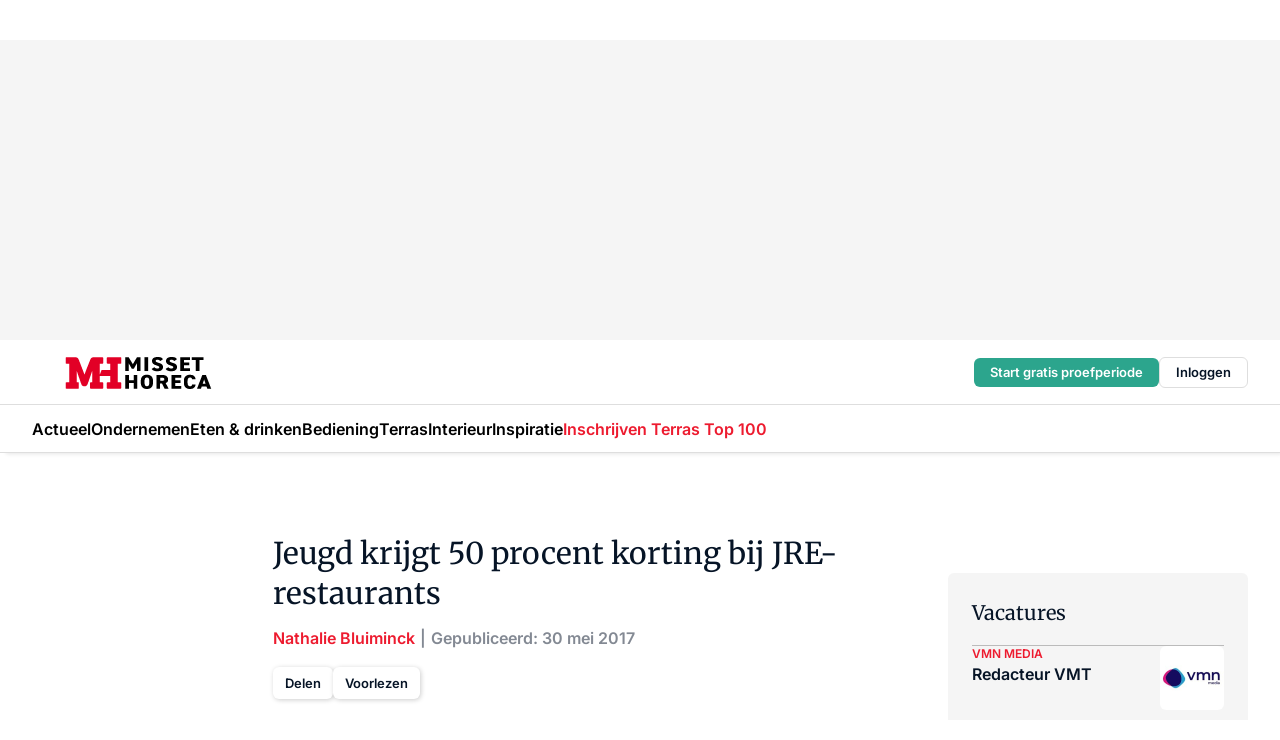

--- FILE ---
content_type: text/html;charset=utf-8
request_url: https://www.missethoreca.nl/271723/jeugd-krijgt-50-korting-re-restaurants
body_size: 393284
content:
<!DOCTYPE html><html  lang="nl"><head><meta charset="utf-8"><meta name="viewport" content="width=device-width, initial-scale=1"><title>Jeugd krijgt 50 procent korting bij JRE-restaurants</title><link rel="preconnect" href="https://vmn-missethoreca.imgix.net"><script data-vendor="c:salesfeed-TUB6ETxE" async src="https://missethoreca.strategy3talk.nl/" type="didomi/javascript"></script><style>:root .missethoreca {--logo-sm-height:2.8rem;
--logo-sm-width:13rem;
--logo-sm-top-offset:0.2rem;
--logo-md-height:3.2rem;
--logo-md-width:14.9rem;
--logo-md-top-offset:0.2rem;
--primary-color:#ed1b2f;
--primary-color-dark:#061426;
--secondary-color:#e6cacd;
--secondary-color-medium:#f2e4e5;
--secondary-color-light:#f7f5f5;
--label-font:'merriweather', sans-serif;
--label-theme-font:'merriweather', sans-serif;
--white-color:#fff;
--black-color:#000;
--grey-color:#838993;
--text-color:var(--primary-color-dark);
--error-color:#e63900;
--warning-color:var(--primary-color-dark);
--warning-color-light:#e6ac00;
--success-color:#18ad8d;
--article-anchor-color:var(--primary-color);
--alt-color:var(--secondary-color);
--alt-color-medium:var(--secondary-color-medium);
--alt-color-light:var(--secondary-color-light);
--bundle-highlighted-background-color:var(--secondary-color);
--bundle-highlighted-text-color:var(--primary-color-dark);
--bundle-highlighted-line-color:var(--secondary-color-medium);
--head-font:Inter, sans-serif;
--head-font-weight:700;
--notification-bg-color:rgba(212, 237, 218, 0.94);
--notification-text-color:var(--primary-color-dark);
--notification-link-color:var(--primary-color-dark);
--notification-link-hover-color:var(--primary-color-dark);
--notification-icon-color:var(--primary-color-dark);
--notification-border:0px solid var(--primary-color);}</style><style>:root {
     --adslot-top--small: 15rem;
     --adslot-top--medium: 20rem;
     --adslot-top--large: 30rem;
    }</style><style>.grid[data-v-73a357e0]{display:flex;flex-direction:column}.grid[data-v-73a357e0]>*{margin-top:var(--spacing-5)}.grid>.gapless-bottom[data-v-73a357e0]+*,.grid>.gapless-top[data-v-73a357e0],.grid[data-v-73a357e0]>:first-child{margin-top:0}</style><style>.row-wrapper.sticky[data-v-6bea25a5]{position:sticky;top:0;z-index:var(--level-1-index)}.row-wrapper.padding[data-v-6bea25a5],.row-wrapper.padding_bottom[data-v-6bea25a5],.row-wrapper.padding_inset[data-v-6bea25a5]{padding-bottom:var(--spacing-5)}.row-wrapper.padding[data-v-6bea25a5],.row-wrapper.padding_inset[data-v-6bea25a5],.row-wrapper.padding_top[data-v-6bea25a5]{padding-top:var(--spacing-5)}.row-wrapper.padding_inset[data-v-6bea25a5]{padding-left:var(--spacing-3);padding-right:var(--spacing-3)}@media(min-width:1280px){.row-wrapper.padding_inset[data-v-6bea25a5]{padding-left:var(--spacing-5);padding-right:var(--spacing-5)}}.row-wrapper.section_header[data-v-6bea25a5]{margin-bottom:calc((var(--spacing-5) - var(--spacing-4))*-1)}.row[data-v-6bea25a5]{--gap:3.2rem;display:flex;flex-direction:column;gap:var(--gap);width:100%}.row.reverse[data-v-6bea25a5]{flex-direction:column-reverse}@media(min-width:766px){.row[data-v-6bea25a5],.row.reverse[data-v-6bea25a5]{flex-direction:row}}.row .column[data-v-6bea25a5]:empty{display:none}@media(min-width:766px){.row .column.ad[data-v-6bea25a5]{flex-shrink:0;width:30rem}.row .column.article[data-v-6bea25a5]{margin-right:calc(11.5rem - var(--gap));width:59.2rem}.row .column.article[data-v-6bea25a5]:not(:only-child){margin-left:auto}}.row .column.hero[data-v-6bea25a5]{background-color:var(--neutral-color-1);margin-top:-15rem;padding:var(--spacing-4) var(--spacing-4) 0 var(--spacing-4);z-index:2}@media(min-width:766px){.row .column.hero[data-v-6bea25a5]{padding:calc(var(--spacing-3)*2) var(--spacing-7) 0 var(--spacing-7)}}@media(max-width:766px){.row .column[data-v-6bea25a5]{width:100%!important}}@media(min-width:766px){.row .column.article+.column.ad[data-v-6bea25a5]:empty{display:flex}}.row[data-v-6bea25a5]:has(.column:only-child):has(.hero){flex-direction:row}@media(max-width:766px){.row[data-v-6bea25a5]:has(.column:nth-child(2)):has(.hero){height:auto!important}}.row[data-v-6bea25a5]:has(.column:nth-child(n+3)):has([type=article_highlight]){flex-direction:column}@media(max-width:1280px){.row:has(.column:nth-child(n+3)):has([type=article_highlight]) .column[data-v-6bea25a5]{width:100%!important}}@media(max-width:1280px)and (min-width:766px){.row:has(.column:nth-child(n+3)):has([type=article_highlight]) .column[data-v-6bea25a5]:is(:nth-child(2),:nth-child(3)){width:calc(50% - 1.6rem)!important}}@media(max-width:1280px){.row[data-v-6bea25a5]:has(.column:nth-child(n+3)):has([type=article_highlight]) .component[type=article_highlight]{max-height:100%}}@media(min-width:766px){.row[data-v-6bea25a5]:has(.column:nth-child(n+3)):has([type=article_highlight]){flex-direction:row;flex-wrap:wrap;justify-content:space-between}}@media(min-width:1280px){.row[data-v-6bea25a5]:has(.column:nth-child(n+3)):has([type=article_highlight]){flex-wrap:nowrap;justify-content:unset}}section[data-v-6bea25a5]:not(:has(.row>.column:not(:empty))){display:none}</style><style>.column.article .image-block,.column.article .paywall .cta-block,.column.article .registration-block{padding-left:var(--spacing-5);padding-right:var(--spacing-5)}</style><style>.column[data-v-e27f241f]{display:flex;flex-direction:column}.column>.component[data-v-e27f241f]:not(:first-child){margin-top:var(--spacing-5)}.column>.component:not(:first-child)[type=article_author_dates][data-v-e27f241f],.column>.component:not(:first-child)[type=article_authors][data-v-e27f241f],.column>.component:not(:first-child)[type=article_dates][data-v-e27f241f],.column>.component:not(:first-child)[type=article_intro][data-v-e27f241f],.column>.component:not(:first-child)[type=article_toc_desktop][data-v-e27f241f]{margin-top:var(--spacing-2)}</style><style>.ad-slot-top[data-v-478f03bd]{background-color:var(--neutral-color-2);display:flex;justify-content:center;min-height:var(--adslot-top--small);padding:.75rem 0}@media(min-width:480px){.ad-slot-top[data-v-478f03bd]{min-height:var(--adslot-top--medium)}}@media(min-width:960px){.ad-slot-top[data-v-478f03bd]{min-height:var(--adslot-top--large)}}.hidden[data-v-478f03bd]{display:none}</style><style>[id^=div-gpt-ad][data-v-edcc89be]{align-items:center;display:flex;justify-content:center}[id^=div-gpt-ad][data-v-edcc89be]:empty{display:none}[section=full_width_ad][data-v-edcc89be]{background-color:var(--neutral-color-2);padding:1.6rem 0;position:relative}[section=full_width_ad][data-v-edcc89be]:before{background-color:inherit;content:"";height:100%;margin-right:-50vw;position:absolute;right:51%;top:0;width:150vw;z-index:-1}</style><style>.app-menu-wrapper[data-v-89194ed1]{width:100%}.app-menu[data-v-89194ed1]{z-index:var(--level-1-index)}.app-menu.open .search-bar[data-v-89194ed1]{display:none}.app-menu.fixed[data-v-89194ed1]{max-height:var(--spacing-6)}.menu-bar[data-v-89194ed1]{align-items:center;display:flex;height:4.8rem}.menu-bar.hidden[data-v-89194ed1]{display:none}.menu-bar .container[data-v-89194ed1]{height:100%}nav[data-v-89194ed1]{align-items:center;display:flex;gap:var(--spacing-2);justify-content:space-between}.search[data-v-89194ed1]{margin-left:var(--spacing-3)}.search svg[data-v-89194ed1]{display:block;height:var(--spacing-4);width:var(--spacing-4)}.search-bar[data-v-89194ed1]{display:none}.search-bar.open[data-v-89194ed1]{display:block;flex:1;margin-left:var(--spacing-3)}@media(min-width:960px){.search-bar.open[data-v-89194ed1]{flex:unset;margin-left:0}}.nav-main[data-v-89194ed1]{display:flex;flex-grow:1;opacity:1;overflow:hidden;transition:opacity 125ms ease-in;visibility:visible}.nav-main.open[data-v-89194ed1]{display:none}@media(min-width:960px){.nav-main[data-v-89194ed1]{overflow:visible}}</style><style>.top-bar[data-v-9e4a1bec]{align-items:center;display:flex;height:auto;justify-content:flex-end;padding-bottom:var(--spacing-1);padding-top:var(--spacing-1);position:relative;z-index:var(--level-2-index)}@media(min-width:960px){.top-bar[data-v-9e4a1bec]{padding-bottom:var(--spacing-2);padding-top:var(--spacing-2)}}.top-bar .app-menu[data-v-9e4a1bec]{align-items:center;display:flex;flex:1;gap:var(--spacing-3);justify-content:flex-end;list-style-type:none;margin:0;padding:0;z-index:1}@media(min-width:960px){.top-bar .app-menu[data-v-9e4a1bec]{height:var(--spacing-5);justify-content:space-between}}.top-bar .app-menu .logo-well[data-v-9e4a1bec]{align-items:center;display:flex;gap:var(--spacing-3);margin-right:auto}.top-bar .app-menu button[data-v-9e4a1bec]{align-items:center;background:none;border:none;cursor:pointer;display:flex;height:var(--spacing-5);padding:0;width:3.2rem}@media(min-width:1280px){.top-bar .app-menu button[data-v-9e4a1bec]{display:none}.top-bar .app-menu button.foldout[data-v-9e4a1bec]{display:flex}}.top-bar .app-menu .actions-wrapper[data-v-9e4a1bec]{display:flex;gap:var(--spacing-3);justify-content:flex-end;padding:0}.top-bar .app-menu .actions-wrapper li[data-v-9e4a1bec]{align-items:center;display:flex}.top-bar .app-menu .actions-wrapper li[data-v-9e4a1bec]:empty{display:none}.top-bar .app-menu .languages[data-v-9e4a1bec] a{text-decoration:none;text-transform:uppercase}.top-bar .app-menu .languages[data-v-9e4a1bec] a.active{font-weight:600}.top-bar .app-menu .languages[data-v-9e4a1bec] li:last-child{border-left:2px solid var(--neutral-color-0);margin-left:var(--spacing-1);padding-left:var(--spacing-1)}</style><style>a[data-v-257cf6b6]{align-items:center;cursor:pointer;display:flex}img[data-v-257cf6b6]{height:var(--logo-sm-height);margin-top:var(--logo-sm-top-offset);width:var(--logo-sm-width)}@media(min-width:1280px){img[data-v-257cf6b6]{height:var(--logo-md-height);margin-top:var(--logo-md-top-offset);width:var(--logo-md-width)}}</style><style>.nav-main[data-v-8a1cb5e3]{height:100%;position:relative}.nav-main[data-v-8a1cb5e3]:after{background-image:linear-gradient(90deg,#fff0,#fff);bottom:0;content:"";height:100%;opacity:1;pointer-events:none;position:absolute;right:0;top:0;transition:opacity .25s ease;width:var(--spacing-5)}@media(min-width:960px){.nav-main[data-v-8a1cb5e3]:after{content:none}}.nav-main.end[data-v-8a1cb5e3]:after{opacity:0}.nav-main>ul[data-v-8a1cb5e3]{-ms-overflow-style:none;display:flex;gap:var(--spacing-3);height:100%;list-style-type:none;overflow-x:auto;overflow-y:hidden;padding:0;scroll-behavior:smooth;scrollbar-width:none}@media(min-width:960px){.nav-main>ul[data-v-8a1cb5e3]{gap:var(--spacing-4);overflow-x:visible;overflow-y:visible}}@media(min-width:960px){.nav-main>ul>li:focus .dropdown[data-v-8a1cb5e3],.nav-main>ul>li:focus-within .dropdown[data-v-8a1cb5e3],.nav-main>ul>li:hover .dropdown[data-v-8a1cb5e3]{opacity:1;transform:scale(1) translateY(5px);visibility:visible}}.nav-main>ul>li.active a[data-v-8a1cb5e3]{position:relative}.nav-main>ul>li.active a[data-v-8a1cb5e3]:after{background:var(--active-menu,var(--primary-color));bottom:0;content:"";height:3px;position:absolute;width:100%}</style><style>span[data-v-70aa4d73]{cursor:pointer}a[data-v-70aa4d73],span[data-v-70aa4d73]{align-items:center;color:var(--black-color);display:flex;flex-shrink:0;font-family:var(--text-menu-font-family);font-size:var(--text-menu-sm-font-size);font-weight:var(--text-menu-font-weight);gap:var(--spacing-default);height:100%;position:relative;text-decoration:none;white-space:nowrap;word-break:keep-all}@media(min-width:1280px){a[data-v-70aa4d73],span[data-v-70aa4d73]{font-size:var(--text-menu-md-font-size)}}a .icon[data-v-70aa4d73],span .icon[data-v-70aa4d73]{display:none}@media(min-width:766px){a .icon[data-v-70aa4d73],span .icon[data-v-70aa4d73]{display:block}}.badge[data-v-70aa4d73]{background-color:var(--primary-color);border-radius:var(--border-radius-round);color:var(--neutral-color-1);font-family:var(--local-font-family,var(--text-tag-font-family));font-size:var(--local-font-size,var(--text-tag-sm-font-size));font-weight:var(--local-font-weight,var(--text-tag-font-weight));height:var(--spacing-3);line-height:var(--local-line-height,var(--text-tag-sm-line-height));position:absolute;right:calc(var(--spacing-2)*-1);text-align:center;text-transform:uppercase;top:0;width:var(--spacing-3)}@media(min-width:1280px){.badge[data-v-70aa4d73]{font-size:var(--local-font-size,var(--text-tag-md-font-size));font-weight:var(--local-font-weight,var(--text-tag-md-font-weight,var(--text-tag-font-weight)));line-height:var(--local-line-height,var(--text-tag-md-line-height))}}</style><style>.dropdown[data-v-b5c58b99]{background-color:var(--neutral-color-1);border-radius:var(--border-radius);box-shadow:0 3px 20px #0000001a;display:flex;flex-direction:column;gap:var(--spacing-3);list-style-type:none;opacity:0;padding:var(--spacing-4) 0;position:absolute;transform:scale(.95) translateY(0);transition:all 125ms ease-out;visibility:hidden;width:25rem;z-index:var(--level-2-index)}.dropdown .item a[data-v-b5c58b99]{display:block;font-family:var(--local-font-family,var(--text-body-font-family));font-size:var(--local-font-size,var(--text-body-sm-font-size));font-weight:var(--local-font-weight,var(--text-body-font-weight));line-height:var(--local-line-height,var(--text-body-sm-line-height));padding:0 var(--spacing-4);text-decoration:none}@media(min-width:1280px){.dropdown .item a[data-v-b5c58b99]{font-size:var(--local-font-size,var(--text-body-md-font-size));font-weight:var(--local-font-weight,var(--text-body-md-font-weight,var(--text-body-font-weight)));line-height:var(--local-line-height,var(--text-body-md-line-height))}}.dropdown .item a[data-v-b5c58b99]:hover{color:var(--primary-color)}</style><style>.actions[data-v-2d698aca]{align-items:center;display:flex;gap:var(--spacing-1);justify-content:flex-end}.action[data-v-2d698aca],.relative[data-v-2d698aca]{display:flex;position:relative}.action[data-v-2d698aca]{align-items:center;background:none;border:0;color:var(--primary-color-dark);cursor:pointer;height:2.4rem;outline:none;padding:0;text-decoration:none}.action .count[data-v-2d698aca]{align-items:center;color:var(--neutral-color-1);display:flex;font-family:var(--heading-font);font-size:1.2rem;font-weight:600;justify-content:center;line-height:var(--spacing-3)}.action .count[data-v-2d698aca],.action.unread[data-v-2d698aca]:after{background-color:#e2001a;border-radius:var(--border-radius-round);height:1.6rem;left:var(--spacing-3);position:absolute;top:calc(var(--spacing-1)*-1);width:1.6rem}.action.unread[data-v-2d698aca]:after{content:""}.action .indicator[data-v-2d698aca]{align-items:center;background-color:var(--neutral-color-4);border-radius:100%;display:flex;height:var(--spacing-3);left:var(--spacing-3);position:absolute;top:calc(var(--spacing-1)*-1);width:var(--spacing-3)}.action .indicator.authenticated[data-v-2d698aca]{background-color:#0a9e0a}.action .indicator span[data-v-2d698aca]{color:var(--white-color)}.onboarding[data-v-2d698aca],.user_logged_out[data-v-2d698aca]{position:absolute;right:-.5rem;top:4.2rem}@media(min-width:1280px){.onboarding[data-v-2d698aca],.user_logged_out[data-v-2d698aca]{right:-4rem}}@media(min-width:480px){.user_logged_in[data-v-2d698aca]{left:unset;position:absolute;right:-.5rem;top:4.2rem}}@media(min-width:480px)and (min-width:1280px){.user_logged_in[data-v-2d698aca]{right:-4rem}}.onboarding[data-v-2d698aca]{right:-4.5rem}@media(min-width:1280px){.onboarding[data-v-2d698aca]{right:-4rem}}.dropdown-enter-active[data-v-2d698aca]{transition:all .1s ease-out}.dropdown-leave-active[data-v-2d698aca]{transition:all 75ms ease-in}.dropdown-enter-from[data-v-2d698aca],.dropdown-leave-to[data-v-2d698aca]{opacity:0;transform:scale(.95) translateY(-5px)}.dropdown-enter-to[data-v-2d698aca],.dropdown-leave-from[data-v-2d698aca]{opacity:1;transform:scale(1) translateY(0)}</style><style>.app-menu-user-logged-out[data-v-89d7b9b6]{background-color:var(--neutral-color-1);border-radius:var(--border-radius);box-shadow:0 0 10px 5px #0000001a;width:30rem;z-index:var(--level-2-index)}.app-menu-user-logged-out[data-v-89d7b9b6]:before{background-color:var(--neutral-color-1);content:"";height:2rem;position:absolute;right:1.2rem;top:-1rem;transform:rotate(45deg);width:2rem}@media(min-width:1280px){.app-menu-user-logged-out[data-v-89d7b9b6]:before{right:4.7rem}}.app-menu-user-logged-out .close[data-v-89d7b9b6]{all:unset;align-self:flex-end;cursor:pointer;position:absolute;right:var(--spacing-2);top:var(--spacing-2);z-index:1}.app-menu-user-logged-out .close+li[data-v-89d7b9b6]{border-top:none;margin-top:0}.app-menu-user-logged-out ul[data-v-89d7b9b6]{display:flex;flex-direction:column;list-style-type:none;padding:var(--spacing-1) 0}.app-menu-user-logged-out ul>li[data-v-89d7b9b6]{border-top:1px solid var(--border-color);padding:var(--spacing-1) var(--spacing-4);position:relative}.app-menu-user-logged-out ul>li[data-v-89d7b9b6]:first-of-type{padding-right:var(--spacing-5)}.app-menu-user-logged-out ul>li+li.remove-border[data-v-89d7b9b6],.app-menu-user-logged-out ul>li.remove-border+li[data-v-89d7b9b6],.app-menu-user-logged-out ul>li[data-v-89d7b9b6]:first-child{border-top:none;margin-top:0}.app-menu-user-logged-out ul>li[data-v-89d7b9b6]:empty{display:none}.app-menu-user-logged-out ul>li p[data-v-89d7b9b6],.app-menu-user-logged-out ul>li span[data-v-89d7b9b6]:not(.icon){display:inline-block;font-family:var(--local-font-family,var(--text-body-font-family));font-size:var(--local-font-size,var(--text-body-sm-font-size));font-weight:var(--local-font-weight,var(--text-body-font-weight));line-height:var(--local-line-height,var(--text-body-sm-line-height));overflow:hidden;text-overflow:ellipsis;width:100%}@media(min-width:1280px){.app-menu-user-logged-out ul>li p[data-v-89d7b9b6],.app-menu-user-logged-out ul>li span[data-v-89d7b9b6]:not(.icon){font-size:var(--local-font-size,var(--text-body-md-font-size));font-weight:var(--local-font-weight,var(--text-body-md-font-weight,var(--text-body-font-weight)));line-height:var(--local-line-height,var(--text-body-md-line-height))}}.app-menu-user-logged-out ul>li.highlight[data-v-89d7b9b6]{animation:shadow-pulse-89d7b9b6 .5s infinite alternate}.app-menu-user-logged-out ul>li.highlight+li[data-v-89d7b9b6]{border-top:none}.app-menu-user-logged-out ul>li .link[data-v-89d7b9b6]{all:unset;align-items:center;cursor:pointer;display:flex;font-family:var(--local-font-family,var(--text-body-font-family));font-size:var(--local-font-size,var(--text-body-sm-font-size));font-weight:var(--local-font-weight,var(--text-body-font-weight));justify-content:space-between;line-height:var(--local-line-height,var(--text-body-sm-line-height));-webkit-text-decoration:solid underline transparent 1px;text-decoration:solid underline transparent 1px;text-underline-offset:var(--spacing-default);transition:color var(--transition-speed),text-decoration-color var(--transition-speed);vertical-align:text-top}@media(min-width:1280px){.app-menu-user-logged-out ul>li .link[data-v-89d7b9b6]{font-size:var(--local-font-size,var(--text-body-md-font-size));font-weight:var(--local-font-weight,var(--text-body-md-font-weight,var(--text-body-font-weight)));line-height:var(--local-line-height,var(--text-body-md-line-height))}}.app-menu-user-logged-out ul>li .link[data-v-89d7b9b6]:hover{text-decoration-color:#000}.app-menu-user-logged-out ul>li .link.small[data-v-89d7b9b6]{font-family:var(--local-font-family,var(--text-note-font-family));font-size:var(--local-font-size,var(--text-note-sm-font-size));font-weight:var(--local-font-weight,var(--text-note-font-weight));line-height:var(--local-line-height,var(--text-note-sm-line-height));margin-bottom:var(--spacing-2);margin-top:.4rem;text-decoration:underline}.app-menu-user-logged-out ul>li .link.small[data-v-89d7b9b6]:hover{text-decoration-color:transparent}@media(min-width:1280px){.app-menu-user-logged-out ul>li .link.small[data-v-89d7b9b6]{font-size:var(--local-font-size,var(--text-note-md-font-size));font-weight:var(--local-font-weight,var(--text-note-md-font-weight,var(--text-note-font-weight)));line-height:var(--local-line-height,var(--text-note-md-line-height))}}.app-menu-user-logged-out ul>li .toggle[data-v-89d7b9b6]{align-items:center;display:flex;font-family:var(--local-font-family,var(--text-body-font-family));font-size:var(--local-font-size,var(--text-body-sm-font-size));font-weight:var(--local-font-weight,var(--text-body-font-weight));gap:var(--spacing-1);justify-content:space-between;line-height:var(--local-line-height,var(--text-body-sm-line-height))}@media(min-width:1280px){.app-menu-user-logged-out ul>li .toggle[data-v-89d7b9b6]{font-size:var(--local-font-size,var(--text-body-md-font-size));font-weight:var(--local-font-weight,var(--text-body-md-font-weight,var(--text-body-font-weight)));line-height:var(--local-line-height,var(--text-body-md-line-height))}}.app-menu-user-logged-out ul>li .toggle .icon[data-v-89d7b9b6]{flex-shrink:0;margin-left:auto}@keyframes shadow-pulse-89d7b9b6{0%{box-shadow:var(--primary-color) 0 0 3px 2px}to{box-shadow:var(--primary-color) 0 0 6px 2px}}</style><style>nav[data-v-472432dc]{display:none}@media(min-width:1024px){nav[data-v-472432dc]{display:block;height:100%;position:relative;top:0}.toc-wrapper[data-v-472432dc]{position:sticky;top:15rem}}h4[data-v-472432dc]{font-family:var(--local-font-family,var(--text-h3-font-family));font-size:var(--local-font-size,var(--text-h3-sm-font-size));font-weight:var(--local-font-weight,var(--text-h3-font-weight));line-height:var(--local-line-height,var(--text-h3-sm-line-height));margin-bottom:var(--spacing-3)}@media(min-width:1280px){h4[data-v-472432dc]{font-size:var(--local-font-size,var(--text-h3-md-font-size));font-weight:var(--local-font-weight,var(--text-h3-md-font-weight,var(--text-h3-font-weight)));line-height:var(--local-line-height,var(--text-h3-md-line-height))}}ul[data-v-472432dc]{display:flex;flex:1;flex-direction:column;gap:var(--spacing-2);list-style-type:none;overflow:hidden;padding:0}@media(min-width:766px){ul[data-v-472432dc]{max-width:22rem;word-break:break-word}}ul li[data-v-472432dc]{display:flex;padding-left:2rem}ul li a[data-v-472432dc]{color:var(--neutral-color-0);font-family:var(--local-font-family,var(--text-article-body-font-family));font-size:var(--local-font-size,var(--text-article-body-sm-font-size));font-weight:var(--local-font-weight,var(--text-article-body-font-weight));line-height:var(--local-line-height,var(--text-article-body-sm-line-height));text-decoration:none}@media(min-width:1280px){ul li a[data-v-472432dc]{font-size:var(--local-font-size,var(--text-article-body-md-font-size));font-weight:var(--local-font-weight,var(--text-article-body-md-font-weight,var(--text-article-body-font-weight)));line-height:var(--local-line-height,var(--text-article-body-md-line-height))}}ul li.active[data-v-472432dc]{border-left:4px solid var(--primary-color);padding-left:calc(2rem - 4px)}ul li.active a[data-v-472432dc]{color:var(--primary-color);font-weight:600}</style><style>.headline[data-v-61555ae3]{align-items:flex-start;display:flex;flex-direction:column;gap:1.2rem}h1[data-v-61555ae3]{font-family:var(--local-font-family,var(--text-h1-font-family));font-size:var(--local-font-size,var(--text-h1-sm-font-size));font-weight:var(--local-font-weight,var(--text-h1-font-weight));line-height:var(--local-line-height,var(--text-h1-sm-line-height));text-wrap:balance}@media(min-width:1280px){h1[data-v-61555ae3]{font-size:var(--local-font-size,var(--text-h1-md-font-size));font-weight:var(--local-font-weight,var(--text-h1-md-font-weight,var(--text-h1-font-weight)));line-height:var(--local-line-height,var(--text-h1-md-line-height))}}</style><style>.label[data-v-18c593f2]{background-color:var(--secondary-color-medium);display:inline-flex;font-family:var(--local-font-family,var(--text-tag-font-family));font-size:var(--local-font-size,var(--text-tag-sm-font-size));font-weight:var(--local-font-weight,var(--text-tag-font-weight));line-height:var(--local-line-height,var(--text-tag-sm-line-height));padding:var(--spacing-default) var(--spacing-1);text-transform:uppercase}.label.exclusive[data-v-18c593f2]{background-color:var(--primary-color);color:var(--neutral-color-1)}@media(min-width:1280px){.label[data-v-18c593f2]{font-size:var(--local-font-size,var(--text-tag-md-font-size));font-weight:var(--local-font-weight,var(--text-tag-md-font-weight,var(--text-tag-font-weight)));line-height:var(--local-line-height,var(--text-tag-md-line-height))}}</style><style>.authors+.dates[data-v-f6e633bc]:before{color:var(--grey-color);content:"|";display:inline-block;font-family:var(--local-font-family,var(--text-h4-font-family));font-size:var(--local-font-size,var(--text-h4-sm-font-size));font-weight:var(--local-font-weight,var(--text-h4-font-weight));line-height:var(--local-line-height,var(--text-h4-sm-line-height));text-align:center;width:1.6rem}@media(min-width:1280px){.authors+.dates[data-v-f6e633bc]:before{font-size:var(--local-font-size,var(--text-h4-md-font-size));font-weight:var(--local-font-weight,var(--text-h4-md-font-weight,var(--text-h4-font-weight)));line-height:var(--local-line-height,var(--text-h4-md-line-height))}}</style><style>aside[data-v-23b9bcb7]{display:inline-block}aside .author[data-v-23b9bcb7]{display:inline}aside .author+.author[data-v-23b9bcb7]:before{color:var(--grey-color);content:"|";display:inline-block;font-family:var(--local-font-family,var(--text-h4-font-family));font-size:var(--local-font-size,var(--text-h4-sm-font-size));font-weight:var(--local-font-weight,var(--text-h4-font-weight));line-height:var(--local-line-height,var(--text-h4-sm-line-height));text-align:center;width:1.6rem}@media(min-width:1280px){aside .author+.author[data-v-23b9bcb7]:before{font-size:var(--local-font-size,var(--text-h4-md-font-size));font-weight:var(--local-font-weight,var(--text-h4-md-font-weight,var(--text-h4-font-weight)));line-height:var(--local-line-height,var(--text-h4-md-line-height))}}.name[data-v-23b9bcb7]{color:var(--primary-color);font-family:var(--local-font-family,var(--text-h4-font-family));font-size:var(--local-font-size,var(--text-h4-sm-font-size));font-weight:var(--local-font-weight,var(--text-h4-font-weight));line-height:var(--local-line-height,var(--text-h4-sm-line-height))}@media(min-width:1280px){.name[data-v-23b9bcb7]{font-size:var(--local-font-size,var(--text-h4-md-font-size));font-weight:var(--local-font-weight,var(--text-h4-md-font-weight,var(--text-h4-font-weight)));line-height:var(--local-line-height,var(--text-h4-md-line-height))}}a[data-v-23b9bcb7]{text-decoration:none}a[data-v-23b9bcb7]:hover{text-decoration:underline}</style><style>aside[data-v-32eeff3d]{display:inline-block}span[data-v-32eeff3d]{color:var(--grey-color);font-family:var(--local-font-family,var(--text-h4-font-family));font-size:var(--local-font-size,var(--text-h4-sm-font-size));font-weight:var(--local-font-weight,var(--text-h4-font-weight));line-height:var(--local-line-height,var(--text-h4-sm-line-height))}@media(min-width:1280px){span[data-v-32eeff3d]{font-size:var(--local-font-size,var(--text-h4-md-font-size));font-weight:var(--local-font-weight,var(--text-h4-md-font-weight,var(--text-h4-font-weight)));line-height:var(--local-line-height,var(--text-h4-md-line-height))}}span+span[data-v-32eeff3d]:before{content:"|";display:inline-block;text-align:center;width:1.6rem}</style><style>.sharing[data-v-91b46a52]{align-items:center;display:flex;gap:var(--spacing-2);justify-content:center;margin-top:var(--spacing-3)!important}.sharing-relative[data-v-91b46a52]{position:relative}@media(min-width:766px){.sharing[data-v-91b46a52]{gap:var(--spacing-3);justify-content:flex-start}}button[data-v-91b46a52]{align-items:center;background-color:var(--neutral-color-1);border:none;border-radius:var(--border-radius);box-shadow:1px 1px 5px #0003;color:var(--primary-color-dark);cursor:pointer;display:flex;font-family:var(--local-font-family,var(--text-button-font-family));font-size:var(--local-font-size,var(--text-button-sm-font-size));font-weight:var(--local-font-weight,var(--text-button-font-weight));gap:var(--spacing-1);height:3.2rem;justify-content:flex-start;line-height:var(--local-line-height,var(--text-button-sm-line-height));padding:0 var(--spacing-2)}@media(min-width:1280px){button[data-v-91b46a52]{font-size:var(--local-font-size,var(--text-button-md-font-size));font-weight:var(--local-font-weight,var(--text-button-md-font-weight,var(--text-button-font-weight)));line-height:var(--local-line-height,var(--text-button-md-line-height))}}</style><style>button[data-v-d27781d9]{background-color:var(--neutral-color-1);height:3.2rem;overflow:hidden;padding:0 var(--spacing-2);position:relative;transition:width var(--transition-speed) ease;transition-behavior:allow-discrete}button[data-v-d27781d9]:disabled{cursor:not-allowed}.progress[data-v-d27781d9]{background-color:var(--primary-color);bottom:0;height:3px;left:0;position:absolute;right:0}span[data-v-d27781d9]{font-size:1.1rem}@media(min-width:766px){span[data-v-d27781d9]{font-size:1.3rem}}span.loading[data-v-d27781d9]{display:none}@media(min-width:766px){span.loading[data-v-d27781d9]{display:inline}}span span[data-v-d27781d9]{color:var(--neutral-color-5)}</style><style>figure[data-v-42cc1945]{display:flex;flex-direction:column;position:relative}iframe[data-v-42cc1945],img[data-v-42cc1945]{border-radius:var(--border-radius);width:100%}img[data-v-42cc1945]{aspect-ratio:16/9;height:auto}figcaption[data-v-42cc1945]{color:var(--grey-color);display:flex;font-family:var(--local-font-family,var(--text-note-font-family));font-size:var(--local-font-size,var(--text-note-sm-font-size));font-weight:var(--local-font-weight,var(--text-note-font-weight));line-height:var(--local-line-height,var(--text-note-sm-line-height));margin-top:var(--spacing-1);text-align:left}@media(min-width:1280px){figcaption[data-v-42cc1945]{font-size:var(--local-font-size,var(--text-note-md-font-size));font-weight:var(--local-font-weight,var(--text-note-md-font-weight,var(--text-note-font-weight)));line-height:var(--local-line-height,var(--text-note-md-line-height))}}</style><style>.update-reason[data-v-4d60542b]{background-color:var(--secondary-color-medium);display:flex;gap:var(--spacing-1);padding:var(--spacing-1)}</style><style>a[data-v-658fbb01],span[data-v-658fbb01]{color:var(--primary-color);font-family:var(--local-font-family,var(--text-intro-font-family));font-size:var(--local-font-size,var(--text-intro-sm-font-size));font-weight:var(--local-font-weight,var(--text-intro-font-weight));line-height:var(--local-line-height,var(--text-intro-sm-line-height));margin-right:.5rem;text-decoration:none}@media(min-width:1280px){a[data-v-658fbb01],span[data-v-658fbb01]{font-size:var(--local-font-size,var(--text-intro-md-font-size));font-weight:var(--local-font-weight,var(--text-intro-md-font-weight,var(--text-intro-font-weight)));line-height:var(--local-line-height,var(--text-intro-md-line-height))}}a.capitalize[data-v-658fbb01],span.capitalize[data-v-658fbb01]{text-transform:capitalize}a.uppercase[data-v-658fbb01],span.uppercase[data-v-658fbb01]{text-transform:uppercase}a.lowercase[data-v-658fbb01],span.lowercase[data-v-658fbb01]{text-transform:lowercase}a[data-v-658fbb01]:hover{text-decoration:underline}p[data-v-658fbb01]{font-family:var(--local-font-family,var(--text-intro-font-family));font-size:1.7rem;font-size:var(--local-font-size,var(--text-intro-sm-font-size));font-weight:var(--local-font-weight,var(--text-intro-font-weight));line-height:2.8rem;line-height:var(--local-line-height,var(--text-intro-sm-line-height));position:relative}@media(min-width:1280px){p[data-v-658fbb01]{font-size:var(--local-font-size,var(--text-intro-md-font-size));font-weight:var(--local-font-weight,var(--text-intro-md-font-weight,var(--text-intro-font-weight)));line-height:var(--local-line-height,var(--text-intro-md-line-height))}}@media(min-width:766px){p[data-v-658fbb01]{font-size:2rem;line-height:3.2rem}}p.fade[data-v-658fbb01]:after{background:transparent linear-gradient(transparent 0,var(--neutral-color-1));content:"";display:block;height:100%;left:0;position:absolute;right:0;top:0;width:100%}p.blur[data-v-658fbb01]{filter:blur(.5rem);-webkit-user-select:none;-moz-user-select:none;user-select:none}p.increased-font-size[data-v-658fbb01]{--text-intro-sm-font-size:1.7rem;--text-intro-sm-line-height:2.8rem}@media(min-width:1280px){p.increased-font-size[data-v-658fbb01]{--text-intro-md-font-size:2.4rem;--text-intro-md-line-height:3.6rem}}</style><style>@media(min-width:1024px){nav[data-v-8d2aa49f]{display:none}}h4[data-v-8d2aa49f]{font-family:var(--local-font-family,var(--text-h3-font-family));font-size:var(--local-font-size,var(--text-h3-sm-font-size));font-weight:var(--local-font-weight,var(--text-h3-font-weight));line-height:var(--local-line-height,var(--text-h3-sm-line-height));margin-bottom:var(--spacing-3)}@media(min-width:1280px){h4[data-v-8d2aa49f]{font-size:var(--local-font-size,var(--text-h3-md-font-size));font-weight:var(--local-font-weight,var(--text-h3-md-font-weight,var(--text-h3-font-weight)));line-height:var(--local-line-height,var(--text-h3-md-line-height))}}ul[data-v-8d2aa49f]{flex-direction:column;gap:var(--spacing-2);overflow:hidden;padding:0}ul[data-v-8d2aa49f],ul li[data-v-8d2aa49f]{display:flex}ul li[data-v-8d2aa49f]{align-items:center;gap:var(--spacing-default)}ul li a[data-v-8d2aa49f],ul li span[data-v-8d2aa49f]{color:var(--primary-color)}ul li a[data-v-8d2aa49f]{font-family:var(--local-font-family,var(--text-article-body-font-family));font-size:var(--local-font-size,var(--text-article-body-sm-font-size));font-weight:var(--local-font-weight,var(--text-article-body-font-weight));line-height:var(--local-line-height,var(--text-article-body-sm-line-height));text-decoration:none}@media(min-width:1280px){ul li a[data-v-8d2aa49f]{font-size:var(--local-font-size,var(--text-article-body-md-font-size));font-weight:var(--local-font-weight,var(--text-article-body-md-font-weight,var(--text-article-body-font-weight)));line-height:var(--local-line-height,var(--text-article-body-md-line-height))}}</style><style>figure.l+.component.types-article-content{margin-top:-2.5rem!important}.types-article-content>:not(p)+p,.types-article-content>aside,.types-article-content>div,.types-article-content>figure,.types-article-content>h2,.types-article-content>h3,.types-article-content>h4,.types-article-content>hr,.types-article-content>iframe,.types-article-content>ul{margin-top:var(--spacing-4)}.types-article-content>h2{font-family:var(--local-font-family,var(--text-h2-font-family));font-size:var(--local-font-size,var(--text-h2-sm-font-size));font-weight:var(--local-font-weight,var(--text-h2-font-weight));line-height:var(--local-line-height,var(--text-h2-sm-line-height))}@media(min-width:1280px){.types-article-content>h2{font-size:var(--local-font-size,var(--text-h2-md-font-size));font-weight:var(--local-font-weight,var(--text-h2-md-font-weight,var(--text-h2-font-weight)));line-height:var(--local-line-height,var(--text-h2-md-line-height))}}.types-article-content>h2+h3{margin-top:var(--spacing-2)}.types-article-content>h3{font-family:var(--local-font-family,var(--text-h3-font-family));font-size:var(--local-font-size,var(--text-h3-sm-font-size));font-weight:var(--local-font-weight,var(--text-h3-font-weight));line-height:var(--local-line-height,var(--text-h3-sm-line-height))}@media(min-width:1280px){.types-article-content>h3{font-size:var(--local-font-size,var(--text-h3-md-font-size));font-weight:var(--local-font-weight,var(--text-h3-md-font-weight,var(--text-h3-font-weight)));line-height:var(--local-line-height,var(--text-h3-md-line-height))}}.types-article-content>h4{font-family:var(--local-font-family,var(--text-h4-font-family));font-size:var(--local-font-size,var(--text-h4-sm-font-size));font-weight:var(--local-font-weight,var(--text-h4-font-weight));line-height:var(--local-line-height,var(--text-h4-sm-line-height))}@media(min-width:1280px){.types-article-content>h4{font-size:var(--local-font-size,var(--text-h4-md-font-size));font-weight:var(--local-font-weight,var(--text-h4-md-font-weight,var(--text-h4-font-weight)));line-height:var(--local-line-height,var(--text-h4-md-line-height))}}.types-article-content>hr{border:none;border-top:1px solid var(--neutral-color-3)}.types-article-content>p,.types-article-content>ul li{font-family:var(--local-font-family,var(--text-article-body-font-family));font-size:var(--local-font-size,var(--text-article-body-sm-font-size));font-weight:var(--local-font-weight,var(--text-article-body-font-weight));line-height:var(--local-line-height,var(--text-article-body-sm-line-height))}@media(min-width:1280px){.types-article-content>p,.types-article-content>ul li{font-size:var(--local-font-size,var(--text-article-body-md-font-size));font-weight:var(--local-font-weight,var(--text-article-body-md-font-weight,var(--text-article-body-font-weight)));line-height:var(--local-line-height,var(--text-article-body-md-line-height))}}.types-article-content>h2+p{margin-top:var(--spacing-3)}.types-article-content [id^=div-gpt-ad]:empty+p,.types-article-content>.did-not-fill+p,.types-article-content>p+p{margin-top:var(--spacing-4)}.types-article-content>h1 p,.types-article-content>h2 p,.types-article-content>h3 p,.types-article-content>h4 p,.types-article-content>h5 p{margin-top:var(--spacing-1)}.types-article-content>figure{max-width:100%}.types-article-content>figure img{block-size:auto;border-radius:var(--border-radius);max-inline-size:100%}.types-article-content>figure.is-type-video iframe{aspect-ratio:16/9;height:auto;inline-size:100%}.types-article-content p img{height:auto;width:100%}.types-article-content p sub{line-height:0}.types-article-content>figcaption,.types-article-content>figure figcaption{color:var(--grey-color);font-family:var(--local-font-family,var(--text-note-font-family));font-size:var(--local-font-size,var(--text-note-sm-font-size));font-weight:var(--local-font-weight,var(--text-note-font-weight));line-height:var(--local-line-height,var(--text-note-sm-line-height));margin-top:var(--spacing-1)}@media(min-width:1280px){.types-article-content>figcaption,.types-article-content>figure figcaption{font-size:var(--local-font-size,var(--text-note-md-font-size));font-weight:var(--local-font-weight,var(--text-note-md-font-weight,var(--text-note-font-weight)));line-height:var(--local-line-height,var(--text-note-md-line-height))}}.types-article-content .external,.types-article-content>p a{color:var(--article-anchor-color);position:relative;text-decoration:underline;text-underline-offset:var(--spacing-default);transition:color var(--transition-speed),text-decoration-color var(--transition-speed);width:-moz-fit-content;width:fit-content}.types-article-content .external:hover,.types-article-content>p a:hover{color:var(--article-anchor-hover-color,var(--primary-color))}.types-article-content .external:visited,.types-article-content>p a:visited{color:var(--article-anchor-visited-color)}.types-article-content .external.external:after,.types-article-content>p a.external:after{--svg:url("data:image/svg+xml;charset=utf-8,%3Csvg xmlns='http://www.w3.org/2000/svg' width='32' height='32' viewBox='0 0 32 32'%3E%3Cg fill='none'%3E%3Cg stroke='currentColor' stroke-linecap='round' stroke-linejoin='round' stroke-miterlimit='1.5' clip-path='url(%23a)'%3E%3Cpath stroke-width='1.983' d='M5 16.064h18.984'/%3E%3Cpath stroke-width='2' d='m17.292 8 8 8-8 8'/%3E%3C/g%3E%3Cdefs%3E%3CclipPath id='a'%3E%3Cpath fill='%23fff' d='M4 7h23v18H4z'/%3E%3C/clipPath%3E%3C/defs%3E%3C/g%3E%3C/svg%3E");background:var(--secondary-color) var(--svg) no-repeat;background-size:2rem;border-radius:var(--border-radius-round);color:var(--primary-color-dark);content:"";display:inline-block;height:2rem;margin-left:var(--spacing-default);position:relative;top:4px;transform:rotate(-45deg);width:2rem}.types-article-content .external:has(img),.types-article-content>p a:has(img){border:none}.types-article-content .external:has(img):hover,.types-article-content>p a:has(img):hover{border:none}.types-article-content iframe[id*=kaltura_player_]{width:100%}@media(min-width:960px){.types-article-content .eapps-testimonials-slider{max-width:42rem}}@media(min-width:1024px){.types-article-content .eapps-testimonials-slider{max-width:50rem}}@media(min-width:1280px){.types-article-content .eapps-testimonials-slider{max-width:70rem}}.types-article-content div[type=newsletter_subscribe].has-border{padding:var(--spacing-4)}.types-article-content div[type=newsletter_subscribe].has-border-top.has-border-bottom{padding-bottom:var(--spacing-4);padding-top:var(--spacing-4)}.types-article-content div[type=newsletter_subscribe].has-border-top.has-border-bottom .image{margin-bottom:0}.types-article-content .has-small-font-size table{font-family:var(--local-font-family,var(--text-note-font-family));font-size:var(--local-font-size,var(--text-note-sm-font-size));font-weight:var(--local-font-weight,var(--text-note-font-weight));line-height:var(--local-line-height,var(--text-note-sm-line-height))}@media(min-width:1280px){.types-article-content .has-small-font-size table{font-size:var(--local-font-size,var(--text-note-md-font-size));font-weight:var(--local-font-weight,var(--text-note-md-font-weight,var(--text-note-font-weight)));line-height:var(--local-line-height,var(--text-note-md-line-height))}}.types-article-content .has-small-font-size table th{font-family:var(--local-font-family,var(--text-note-font-family));font-size:var(--local-font-size,var(--text-note-sm-font-size));font-weight:var(--local-font-weight,var(--text-note-font-weight));line-height:var(--local-line-height,var(--text-note-sm-line-height))}@media(min-width:1280px){.types-article-content .has-small-font-size table th{font-size:var(--local-font-size,var(--text-note-md-font-size));font-weight:var(--local-font-weight,var(--text-note-md-font-weight,var(--text-note-font-weight)));line-height:var(--local-line-height,var(--text-note-md-line-height))}}.types-article-content table thead{background-color:var(--secondary-color)}.types-article-content table th{font-family:var(--local-font-family,var(--text-h4-font-family));font-size:var(--local-font-size,var(--text-h4-sm-font-size));font-weight:var(--local-font-weight,var(--text-h4-font-weight));line-height:var(--local-line-height,var(--text-h4-sm-line-height));padding:var(--spacing-3);text-align:left}@media(min-width:1280px){.types-article-content table th{font-size:var(--local-font-size,var(--text-h4-md-font-size));font-weight:var(--local-font-weight,var(--text-h4-md-font-weight,var(--text-h4-font-weight)));line-height:var(--local-line-height,var(--text-h4-md-line-height))}}.types-article-content table tbody tr{background-color:var(--secondary-color-medium);overflow:hidden;transition:background-color var(--transition-speed) ease-in}.types-article-content table tbody tr:hover{background-color:var(--secondary-color)}.types-article-content table tbody tr td{padding:var(--spacing-3)}.types-article-content table tbody tr td:first-child{border-bottom-left-radius:var(--border-radius);border-top-left-radius:var(--border-radius)}.types-article-content table tbody tr td:last-child{border-bottom-right-radius:var(--border-radius);border-top-right-radius:var(--border-radius)}.increased-font-size{--text-body-sm-font-size:1.6rem;--text-body-sm-line-height:2.4rem;--text-article-body-sm-font-size:1.6rem;--text-article-body-sm-line-height:2.4rem}@media(min-width:1280px){.increased-font-size{--text-body-md-font-size:1.6rem;--text-body-md-line-height:2.4rem;--text-article-body-md-font-size:2rem;--text-article-body-md-line-height:3.2rem}}</style><style>.collection-teaser[data-v-4f31db04]{background-color:var(--cms-component-bg-color,var(--neutral-color-2));padding:3.2rem}@media(min-width:1024px){.collection-teaser[data-v-4f31db04]{flex-direction:row;padding:4rem}}.collection-teaser div.contents[data-v-4f31db04]{margin-top:-.8rem}.collection-teaser .placeholder[data-v-4f31db04],.collection-teaser figure[data-v-4f31db04]{border-radius:var(--border-radius);flex-shrink:0;height:16rem;margin:0 auto;overflow:hidden;width:16rem}.collection-teaser .placeholder img[data-v-4f31db04],.collection-teaser figure img[data-v-4f31db04]{block-size:auto;display:block;max-inline-size:100%;transition:transform .3s ease;width:100%}.collection-teaser .placeholder[data-v-4f31db04]{background-color:var(--secondary-color);height:8rem;width:8rem}.collection-teaser h3[data-v-4f31db04]{-webkit-line-clamp:3;-webkit-box-orient:vertical;font-family:var(--local-font-family,var(--text-h3-font-family));font-size:var(--local-font-size,var(--text-h3-sm-font-size));font-weight:var(--local-font-weight,var(--text-h3-font-weight));line-height:var(--local-line-height,var(--text-h3-sm-line-height));margin-top:.8rem;overflow:hidden;text-overflow:ellipsis}@media(min-width:1280px){.collection-teaser h3[data-v-4f31db04]{font-size:var(--local-font-size,var(--text-h3-md-font-size));font-weight:var(--local-font-weight,var(--text-h3-md-font-weight,var(--text-h3-font-weight)));line-height:var(--local-line-height,var(--text-h3-md-line-height))}}.collection-teaser h3 a[data-v-4f31db04]:hover{color:var(--neutral-color-0);cursor:pointer}.collection-teaser span.tag[data-v-4f31db04]{color:var(--primary-color);font-family:var(--local-font-family,var(--text-body-font-family));font-size:var(--local-font-size,var(--text-body-sm-font-size));font-weight:var(--local-font-weight,var(--text-body-font-weight));line-height:var(--local-line-height,var(--text-body-sm-line-height));text-transform:uppercase}@media(min-width:1280px){.collection-teaser span.tag[data-v-4f31db04]{font-size:var(--local-font-size,var(--text-body-md-font-size));font-weight:var(--local-font-weight,var(--text-body-md-font-weight,var(--text-body-font-weight)));line-height:var(--local-line-height,var(--text-body-md-line-height))}}.collection-teaser ul[data-v-4f31db04]{-moz-column-gap:2.4rem;column-gap:2.4rem;display:flex;flex-wrap:wrap;justify-content:flex-start;list-style-type:none;margin-top:1.6rem;padding:0;row-gap:var(--spacing-1)}.collection-teaser li[data-v-4f31db04]{font-family:var(--local-font-family,var(--text-body-font-family));font-size:var(--local-font-size,var(--text-body-sm-font-size));font-weight:var(--local-font-weight,var(--text-body-font-weight));line-height:var(--local-line-height,var(--text-body-sm-line-height))}@media(min-width:1280px){.collection-teaser li[data-v-4f31db04]{font-size:var(--local-font-size,var(--text-body-md-font-size));font-weight:var(--local-font-weight,var(--text-body-md-font-weight,var(--text-body-font-weight)));line-height:var(--local-line-height,var(--text-body-md-line-height))}}.collection-teaser a[data-v-4f31db04]{text-decoration:none}.collection-teaser a[data-v-4f31db04]:hover{text-decoration:underline}.collection-teaser span[data-v-4f31db04]:not(.tag){background-color:var(--primary-color);border-radius:var(--border-radius);color:var(--neutral-color-1);margin-right:.8rem;padding:.2rem .8rem}.collection-teaser p[data-v-4f31db04]{font-family:var(--local-font-family,var(--text-body-font-family));font-size:var(--local-font-size,var(--text-body-sm-font-size));font-weight:var(--local-font-weight,var(--text-body-font-weight));line-height:var(--local-line-height,var(--text-body-sm-line-height));margin-top:1.6rem}@media(min-width:1280px){.collection-teaser p[data-v-4f31db04]{font-size:var(--local-font-size,var(--text-body-md-font-size));font-weight:var(--local-font-weight,var(--text-body-md-font-weight,var(--text-body-font-weight)));line-height:var(--local-line-height,var(--text-body-md-line-height))}}.collection-teaser div.buttons[data-v-4f31db04]{align-items:center;display:flex;gap:1.6rem;margin-top:1.6rem}.collection-teaser a.button[data-v-4f31db04]{background:var(--primary-color);display:inline-flex;height:32px;padding:.5rem 1.6rem}.collection-teaser a.button[data-v-4f31db04]:hover{text-decoration:none}</style><style>.consent[data-v-334f582f]{background-color:var(--secondary-color);display:flex;flex-direction:column;gap:var(--spacing-3);padding:var(--spacing-4)}.consent h3[data-v-334f582f]{font-family:var(--local-font-family,var(--text-h3-font-family));font-size:var(--local-font-size,var(--text-h3-sm-font-size));font-weight:var(--local-font-weight,var(--text-h3-font-weight));line-height:var(--local-line-height,var(--text-h3-sm-line-height))}@media(min-width:1280px){.consent h3[data-v-334f582f]{font-size:var(--local-font-size,var(--text-h3-md-font-size));font-weight:var(--local-font-weight,var(--text-h3-md-font-weight,var(--text-h3-font-weight)));line-height:var(--local-line-height,var(--text-h3-md-line-height))}}.consent p[data-v-334f582f]{font-family:var(--local-font-family,var(--text-body-font-family));font-size:var(--local-font-size,var(--text-body-sm-font-size));font-weight:var(--local-font-weight,var(--text-body-font-weight));line-height:var(--local-line-height,var(--text-body-sm-line-height))}@media(min-width:1280px){.consent p[data-v-334f582f]{font-size:var(--local-font-size,var(--text-body-md-font-size));font-weight:var(--local-font-weight,var(--text-body-md-font-weight,var(--text-body-font-weight)));line-height:var(--local-line-height,var(--text-body-md-line-height))}}.consent label[data-v-334f582f]{align-self:center}</style><style>img[data-v-5c1dc002]{border-radius:var(--border-radius);height:var(--spacing-6);width:var(--spacing-6)}h2[data-v-5c1dc002]{font-family:var(--local-font-family,var(--text-intro-font-family));font-size:var(--local-font-size,var(--text-intro-sm-font-size));font-weight:var(--local-font-weight,var(--text-intro-font-weight));line-height:var(--local-line-height,var(--text-intro-sm-line-height))}@media(min-width:1280px){h2[data-v-5c1dc002]{font-size:var(--local-font-size,var(--text-intro-md-font-size));font-weight:var(--local-font-weight,var(--text-intro-md-font-weight,var(--text-intro-font-weight)));line-height:var(--local-line-height,var(--text-intro-md-line-height))}}ol[data-v-5c1dc002]{background-color:var(--neutral-color-2);border-radius:var(--border-radius);display:flex;flex-direction:column;gap:var(--spacing-3);list-style-type:none;padding:var(--spacing-4)}ol li[data-v-5c1dc002]{border-bottom:1px solid var(--neutral-color-4);padding-bottom:var(--spacing-3)}ol li[data-v-5c1dc002]:last-child{border-bottom:none}ol a[data-v-5c1dc002]{display:flex;gap:var(--spacing-default);justify-content:space-between;text-decoration:none}ol a h3[data-v-5c1dc002]{text-decoration-color:transparent}ol a:hover h3[data-v-5c1dc002]{text-decoration:underline;text-decoration-color:var(--neutral-color-0);text-underline-offset:var(--spacing-default);transition:-webkit-text-decoration var(--transition-speed) ease;transition:text-decoration var(--transition-speed) ease;transition:text-decoration var(--transition-speed) ease,-webkit-text-decoration var(--transition-speed) ease}.text[data-v-5c1dc002]{display:flex;flex-direction:column;gap:var(--spacing-default)}.text p[data-v-5c1dc002]{color:var(--primary-color);font-family:var(--local-font-family,var(--text-tag-font-family));font-size:var(--local-font-size,var(--text-tag-sm-font-size));font-weight:var(--local-font-weight,var(--text-tag-font-weight));line-height:var(--local-line-height,var(--text-tag-sm-line-height));text-transform:uppercase}@media(min-width:1280px){.text p[data-v-5c1dc002]{font-size:var(--local-font-size,var(--text-tag-md-font-size));font-weight:var(--local-font-weight,var(--text-tag-md-font-weight,var(--text-tag-font-weight)));line-height:var(--local-line-height,var(--text-tag-md-line-height))}}.text h3[data-v-5c1dc002]{font-family:var(--local-font-family,var(--text-h4-font-family));font-size:var(--local-font-size,var(--text-h4-sm-font-size));font-weight:var(--local-font-weight,var(--text-h4-font-weight));line-height:var(--local-line-height,var(--text-h4-sm-line-height))}@media(min-width:1280px){.text h3[data-v-5c1dc002]{font-size:var(--local-font-size,var(--text-h4-md-font-size));font-weight:var(--local-font-weight,var(--text-h4-md-font-weight,var(--text-h4-font-weight)));line-height:var(--local-line-height,var(--text-h4-md-line-height))}}.more[data-v-5c1dc002]{justify-content:flex-end;margin-top:var(--spacing-3)}</style><style>.subscribe[data-v-1205ce79]{container-type:inline-size}.subscribe.hidden[data-v-1205ce79]{display:none}.flex[data-v-1205ce79]{display:flex;flex-direction:column;gap:var(--spacing-4)}.flex.has-background-color[data-v-1205ce79]{padding:var(--spacing-5) var(--spacing-4)}.full_width .flex[data-v-1205ce79]{padding:var(--spacing-5) var(--spacing-3)}@media(min-width:1024px){.full_width .flex[data-v-1205ce79]{padding:var(--spacing-5) 0}}.content[data-v-1205ce79]{display:flex;flex-direction:column;gap:var(--spacing-2);justify-content:center}@media(min-width:766px){.content[data-v-1205ce79]{padding-right:0}}.image[data-v-1205ce79]{display:none}h2[data-v-1205ce79]{font-family:var(--local-font-family,var(--text-h3-font-family));font-size:var(--local-font-size,var(--text-h3-sm-font-size));font-weight:var(--local-font-weight,var(--text-h3-font-weight));line-height:var(--local-line-height,var(--text-h3-sm-line-height));text-wrap:balance}@media(min-width:1280px){h2[data-v-1205ce79]{font-size:var(--local-font-size,var(--text-h3-md-font-size));font-weight:var(--local-font-weight,var(--text-h3-md-font-weight,var(--text-h3-font-weight)));line-height:var(--local-line-height,var(--text-h3-md-line-height))}}.body-text[data-v-1205ce79]{font-family:var(--local-font-family,var(--text-body-font-family));font-size:var(--local-font-size,var(--text-body-sm-font-size));font-weight:var(--local-font-weight,var(--text-body-font-weight));line-height:var(--local-line-height,var(--text-body-sm-line-height))}@media(min-width:1280px){.body-text[data-v-1205ce79]{font-size:var(--local-font-size,var(--text-body-md-font-size));font-weight:var(--local-font-weight,var(--text-body-md-font-weight,var(--text-body-font-weight)));line-height:var(--local-line-height,var(--text-body-md-line-height))}}form[data-v-1205ce79]{display:flex;flex-direction:column;gap:var(--spacing-2);margin-top:var(--spacing-1)}form input[data-v-1205ce79]{background-color:var(--neutral-color-1);border:1px solid var(--neutral-color-0);border-radius:var(--border-radius);display:flex;font-size:1.6rem;height:var(--spacing-5);padding:var(--spacing-2) var(--spacing-3)}form input[data-v-1205ce79]::-moz-placeholder{color:var(--neutral-color-0);font-family:var(--local-font-family,var(--text-note-font-family));font-size:var(--local-font-size,var(--text-note-sm-font-size));font-weight:var(--local-font-weight,var(--text-note-font-weight));line-height:var(--local-line-height,var(--text-note-sm-line-height));opacity:.5}form input[data-v-1205ce79]::placeholder{color:var(--neutral-color-0);font-family:var(--local-font-family,var(--text-note-font-family));font-size:var(--local-font-size,var(--text-note-sm-font-size));font-weight:var(--local-font-weight,var(--text-note-font-weight));line-height:var(--local-line-height,var(--text-note-sm-line-height));opacity:.5}@media(min-width:1280px){form input[data-v-1205ce79]::-moz-placeholder{font-size:var(--local-font-size,var(--text-note-md-font-size));font-weight:var(--local-font-weight,var(--text-note-md-font-weight,var(--text-note-font-weight)));line-height:var(--local-line-height,var(--text-note-md-line-height))}form input[data-v-1205ce79]::placeholder{font-size:var(--local-font-size,var(--text-note-md-font-size));font-weight:var(--local-font-weight,var(--text-note-md-font-weight,var(--text-note-font-weight)));line-height:var(--local-line-height,var(--text-note-md-line-height))}}button[data-v-1205ce79]{border-radius:var(--border-radius);height:var(--spacing-5)}@container (min-width: 45rem){.flex[data-v-1205ce79]{background-color:inherit;padding-left:0;padding-right:0}.flex[data-v-1205ce79],form[data-v-1205ce79]{flex-direction:row}form[data-v-1205ce79]{flex-wrap:wrap;gap:var(--spacing-1)}input[data-v-1205ce79]{flex-grow:1}.image[data-v-1205ce79]{align-self:center;align-self:flex-end;display:flex;flex-shrink:0;height:22rem;margin-bottom:calc(var(--spacing-5)*-1);width:17rem}.image[data-v-1205ce79] img{height:100%;width:100%}}</style><style>.checkbox[data-v-c73e851d]{display:flex;flex-direction:column;gap:var(--spacing-default)}.checkbox .checkbox-wrapper[data-v-c73e851d]{display:flex;gap:var(--spacing-2);position:relative}.checkbox .checkbox-wrapper .icon[data-v-c73e851d]{color:var(--neutral-color-1);pointer-events:none;position:absolute}.checkbox .checkbox-wrapper input[data-v-c73e851d]{-webkit-appearance:none;-moz-appearance:none;appearance:none;background-color:var(--neutral-color-1);border:.5px solid var(--neutral-color-4);border-radius:var(--border-radius);cursor:pointer;flex-shrink:0;height:var(--spacing-4);width:var(--spacing-4)}.checkbox .checkbox-wrapper input[data-v-c73e851d]:checked{background-color:var(--primary-color-dark)}.checkbox .checkbox-wrapper label[data-v-c73e851d]{font-family:var(--local-font-family,var(--text-body-font-family));font-size:var(--local-font-size,var(--text-body-sm-font-size));font-weight:var(--local-font-weight,var(--text-body-font-weight));line-height:var(--local-line-height,var(--text-body-sm-line-height))}@media(min-width:1280px){.checkbox .checkbox-wrapper label[data-v-c73e851d]{font-size:var(--local-font-size,var(--text-body-md-font-size));font-weight:var(--local-font-weight,var(--text-body-md-font-weight,var(--text-body-font-weight)));line-height:var(--local-line-height,var(--text-body-md-line-height))}}.checkbox .error[data-v-c73e851d]{color:var(--error-color);display:block;font-size:1.2rem;font-weight:600;padding-left:3.5rem}</style><style>p.incorrect-user[data-v-0b13daa4]{overflow:hidden;word-wrap:break-word;width:100%}p.incorrect-user button[data-v-0b13daa4],p.incorrect-user span[data-v-0b13daa4]{display:inline;font-family:var(--local-font-family,var(--text-note-font-family));font-size:var(--local-font-size,var(--text-note-sm-font-size));font-weight:var(--local-font-weight,var(--text-note-font-weight));line-height:var(--local-line-height,var(--text-note-sm-line-height))}@media(min-width:1280px){p.incorrect-user button[data-v-0b13daa4],p.incorrect-user span[data-v-0b13daa4]{font-size:var(--local-font-size,var(--text-note-md-font-size));font-weight:var(--local-font-weight,var(--text-note-md-font-weight,var(--text-note-font-weight)));line-height:var(--local-line-height,var(--text-note-md-line-height))}}p.incorrect-user:has(.user):has(button) .divider[data-v-0b13daa4]{display:inline}p.incorrect-user .divider[data-v-0b13daa4]{display:none}p.incorrect-user button[data-v-0b13daa4]{-webkit-appearance:none;-moz-appearance:none;appearance:none;background:none;border:none;cursor:pointer;font-weight:600;margin:0;padding:0;text-align:left;text-decoration:underline;width:auto}p.incorrect-user button[data-v-0b13daa4]:hover{text-decoration:none}</style><style>.link-block[data-v-667626d2]{gap:2.5rem}.content[data-v-667626d2],.link-block[data-v-667626d2]{display:flex;flex-direction:column}.content[data-v-667626d2]{gap:3.2rem}@media(min-width:766px){.content[data-v-667626d2]{flex-direction:row}}.content[data-v-667626d2]>*{flex:1}@media(min-width:766px){.content[data-v-667626d2]>*{align-self:flex-start}}.image[data-v-667626d2]{border-radius:var(--border-radius);display:flex;-webkit-mask-image:-webkit-radial-gradient(var(--neutral-color-1),#000);overflow:hidden;position:relative}.image[data-v-667626d2]:hover img{transform:scale(1.1)}.image:hover h2.headline[data-v-667626d2]{text-decoration:underline;text-decoration-color:var(--neutral-color-1);text-underline-offset:var(--spacing-default);transition:-webkit-text-decoration var(--transition-speed) ease;transition:text-decoration var(--transition-speed) ease;transition:text-decoration var(--transition-speed) ease,-webkit-text-decoration var(--transition-speed) ease}.image img[data-v-667626d2]{aspect-ratio:16/9;height:auto;transition:transform .3s ease-in-out;width:100%}.image h2.headline[data-v-667626d2]{bottom:0;color:var(--neutral-color-1);font-family:var(--local-font-family,var(--text-h2-font-family));font-size:var(--local-font-size,var(--text-h2-sm-font-size));font-weight:var(--local-font-weight,var(--text-h2-font-weight));line-height:var(--local-line-height,var(--text-h2-sm-line-height));padding:0 1.6rem 2.4rem;position:absolute}@media(min-width:1280px){.image h2.headline[data-v-667626d2]{font-size:var(--local-font-size,var(--text-h2-md-font-size));font-weight:var(--local-font-weight,var(--text-h2-md-font-weight,var(--text-h2-font-weight)));line-height:var(--local-line-height,var(--text-h2-md-line-height))}}@media(min-width:1024px){.image h2.headline[data-v-667626d2]{padding:0 2.4rem 2.4rem}}.links-block[data-v-667626d2]{display:grid;flex-wrap:wrap;gap:var(--spacing-4)}.links-block.base\:columns\:1[data-v-667626d2]{grid-template-columns:repeat(1,1fr)}.links-block.base\:columns\:2[data-v-667626d2]{grid-template-columns:repeat(2,1fr)}.links-block.base\:columns\:3[data-v-667626d2]{grid-template-columns:repeat(3,1fr)}.links-block.base\:columns\:4[data-v-667626d2]{grid-template-columns:repeat(4,1fr)}@media(min-width:375px){.links-block.mobile\:columns\:1[data-v-667626d2]{grid-template-columns:repeat(1,1fr)}.links-block.mobile\:columns\:2[data-v-667626d2]{grid-template-columns:repeat(2,1fr)}.links-block.mobile\:columns\:3[data-v-667626d2]{grid-template-columns:repeat(3,1fr)}.links-block.mobile\:columns\:4[data-v-667626d2]{grid-template-columns:repeat(4,1fr)}}@media(min-width:766px){.links-block.tablet\:columns\:1[data-v-667626d2]{grid-template-columns:repeat(1,1fr)}.links-block.tablet\:columns\:2[data-v-667626d2]{grid-template-columns:repeat(2,1fr)}.links-block.tablet\:columns\:3[data-v-667626d2]{grid-template-columns:repeat(3,1fr)}.links-block.tablet\:columns\:4[data-v-667626d2]{grid-template-columns:repeat(4,1fr)}}@media(min-width:1024px){.links-block.desktop\:columns\:1[data-v-667626d2]{grid-template-columns:repeat(1,1fr)}.links-block.desktop\:columns\:2[data-v-667626d2]{grid-template-columns:repeat(2,1fr)}.links-block.desktop\:columns\:3[data-v-667626d2]{grid-template-columns:repeat(3,1fr)}.links-block.desktop\:columns\:4[data-v-667626d2]{grid-template-columns:repeat(4,1fr)}}.links-block a[data-v-667626d2]{align-items:center;background-color:var(--neutral-color-2);border-radius:var(--border-radius);display:flex;justify-content:space-between;padding:var(--spacing-3) var(--spacing-4);text-decoration:none}.links-block a:hover h2[data-v-667626d2]{text-decoration:underline;text-decoration-color:var(--neutral-color-0);text-decoration-thickness:1px;text-underline-offset:var(--spacing-default);transition:-webkit-text-decoration var(--transition-speed) ease;transition:text-decoration var(--transition-speed) ease;transition:text-decoration var(--transition-speed) ease,-webkit-text-decoration var(--transition-speed) ease}.links-block a .heading[data-v-667626d2]{display:flex;flex-direction:column;gap:2px}.links-block a span[data-v-667626d2]{color:var(--primary-color);font-family:var(--local-font-family,var(--text-tag-font-family));font-size:var(--local-font-size,var(--text-tag-sm-font-size));font-weight:var(--local-font-weight,var(--text-tag-font-weight));line-height:var(--local-line-height,var(--text-tag-sm-line-height));text-transform:uppercase}@media(min-width:1280px){.links-block a span[data-v-667626d2]{font-size:var(--local-font-size,var(--text-tag-md-font-size));font-weight:var(--local-font-weight,var(--text-tag-md-font-weight,var(--text-tag-font-weight)));line-height:var(--local-line-height,var(--text-tag-md-line-height))}}.links-block a h2[data-v-667626d2]{font-family:var(--local-font-family,var(--text-article-body-font-family));font-size:var(--local-font-size,var(--text-article-body-sm-font-size));font-weight:var(--local-font-weight,var(--text-article-body-font-weight));line-height:var(--local-line-height,var(--text-article-body-sm-line-height));margin-top:var(--spacing-default)}@media(min-width:1280px){.links-block a h2[data-v-667626d2]{font-size:var(--local-font-size,var(--text-article-body-md-font-size));font-weight:var(--local-font-weight,var(--text-article-body-md-font-weight,var(--text-article-body-font-weight)));line-height:var(--local-line-height,var(--text-article-body-md-line-height))}}.links-block a .icon[data-v-667626d2]{color:var(--neutral-color-0)}</style><style>.head[data-v-334a27b8]{display:flex;flex-direction:column;justify-content:space-between}@media(min-width:480px){.head[data-v-334a27b8]{align-items:center;flex-direction:row}.head>.more-link[data-v-334a27b8]{margin-left:auto}}.head.line[data-v-334a27b8]{border-bottom:1px solid var(--neutral-color-3);padding-bottom:var(--spacing-2)}.head .more-link[data-v-334a27b8]{display:none}@media(min-width:766px){.head .more-link[data-v-334a27b8]{align-items:center;display:flex;gap:.4rem}}aside[data-v-334a27b8]{align-items:center;display:flex;gap:.5rem}aside.center[data-v-334a27b8]{flex-grow:1;justify-content:center}aside.right[data-v-334a27b8]{flex-grow:1;justify-content:flex-end}aside .heading[data-v-334a27b8]{text-wrap:balance}aside .heading a[data-v-334a27b8]{display:inline-block;text-decoration:none}@media(min-width:766px){aside .heading a[data-v-334a27b8]{display:none}}aside .heading span[data-v-334a27b8]{color:var(--primary-color);display:inline-block;font-family:var(--heading-font);margin-left:var(--spacing-1)}</style><style>.h1[data-v-8c79387e]{font-family:var(--local-font-family,var(--text-h1-font-family));font-size:var(--local-font-size,var(--text-h1-sm-font-size));font-weight:var(--local-font-weight,var(--text-h1-font-weight));line-height:var(--local-line-height,var(--text-h1-sm-line-height))}@media(min-width:1280px){.h1[data-v-8c79387e]{font-size:var(--local-font-size,var(--text-h1-md-font-size));font-weight:var(--local-font-weight,var(--text-h1-md-font-weight,var(--text-h1-font-weight)));line-height:var(--local-line-height,var(--text-h1-md-line-height))}}.h2[data-v-8c79387e]{font-family:var(--local-font-family,var(--text-h2-font-family));font-size:var(--local-font-size,var(--text-h2-sm-font-size));font-weight:var(--local-font-weight,var(--text-h2-font-weight));line-height:var(--local-line-height,var(--text-h2-sm-line-height))}@media(min-width:1280px){.h2[data-v-8c79387e]{font-size:var(--local-font-size,var(--text-h2-md-font-size));font-weight:var(--local-font-weight,var(--text-h2-md-font-weight,var(--text-h2-font-weight)));line-height:var(--local-line-height,var(--text-h2-md-line-height))}}.h3[data-v-8c79387e]{font-family:var(--local-font-family,var(--text-h3-font-family));font-size:var(--local-font-size,var(--text-h3-sm-font-size));font-weight:var(--local-font-weight,var(--text-h3-font-weight));line-height:var(--local-line-height,var(--text-h3-sm-line-height))}@media(min-width:1280px){.h3[data-v-8c79387e]{font-size:var(--local-font-size,var(--text-h3-md-font-size));font-weight:var(--local-font-weight,var(--text-h3-md-font-weight,var(--text-h3-font-weight)));line-height:var(--local-line-height,var(--text-h3-md-line-height))}}.h4[data-v-8c79387e]{font-family:var(--local-font-family,var(--text-h4-font-family));font-size:var(--local-font-size,var(--text-h4-sm-font-size));font-weight:var(--local-font-weight,var(--text-h4-font-weight));line-height:var(--local-line-height,var(--text-h4-sm-line-height))}@media(min-width:1280px){.h4[data-v-8c79387e]{font-size:var(--local-font-size,var(--text-h4-md-font-size));font-weight:var(--local-font-weight,var(--text-h4-md-font-weight,var(--text-h4-font-weight)));line-height:var(--local-line-height,var(--text-h4-md-line-height))}}.hero[data-v-8c79387e]{font-family:var(--local-font-family,var(--text-hero-font-family));font-size:var(--local-font-size,var(--text-hero-sm-font-size));font-weight:var(--local-font-weight,var(--text-hero-font-weight));line-height:var(--local-line-height,var(--text-hero-sm-line-height))}@media(min-width:1280px){.hero[data-v-8c79387e]{font-size:var(--local-font-size,var(--text-hero-md-font-size));font-weight:var(--local-font-weight,var(--text-hero-md-font-weight,var(--text-hero-font-weight)));line-height:var(--local-line-height,var(--text-hero-md-line-height))}}.section-title[data-v-8c79387e]{font-family:var(--local-font-family,var(--text-section-title-font-family));font-size:var(--local-font-size,var(--text-section-title-sm-font-size));font-weight:var(--local-font-weight,var(--text-section-title-font-weight));line-height:var(--local-line-height,var(--text-section-title-sm-line-height))}@media(min-width:1280px){.section-title[data-v-8c79387e]{font-size:var(--local-font-size,var(--text-section-title-md-font-size));font-weight:var(--local-font-weight,var(--text-section-title-md-font-weight,var(--text-section-title-font-weight)));line-height:var(--local-line-height,var(--text-section-title-md-line-height))}}</style><style>section[data-v-20e6bee7]{display:flex;flex-direction:column;gap:var(--spacing-4)}section .summaries[data-v-20e6bee7]{--gap:3.2rem;display:grid;gap:var(--gap);list-style-type:none;padding:0}section .summaries.base\:columns\:1[data-v-20e6bee7]{grid-template-columns:repeat(1,minmax(0,1fr))}section .summaries.base\:columns\:2[data-v-20e6bee7]{grid-template-columns:repeat(2,minmax(0,1fr))}section .summaries.base\:columns\:3[data-v-20e6bee7]{grid-template-columns:repeat(3,minmax(0,1fr))}section .summaries.base\:columns\:4[data-v-20e6bee7]{grid-template-columns:repeat(4,minmax(0,1fr))}section .summaries.base\:slider-on[data-v-20e6bee7]{-webkit-overflow-scrolling:touch;display:flex;flex-wrap:nowrap;margin-left:calc(var(--spacing-3)*-1);margin-right:calc(var(--spacing-3)*-1);overflow-x:auto;padding:0 var(--spacing-3);scroll-padding:0 var(--spacing-3);scroll-snap-type:x mandatory}section .summaries.base\:slider-on[data-v-20e6bee7]>*{min-width:clamp(22.5rem,50%,100%);scroll-snap-align:start}section .summaries.base\:slider-off[data-v-20e6bee7]{display:grid;margin-left:0;margin-right:0;overflow-x:initial;padding:0}section .summaries.base\:slider-off[data-v-20e6bee7]>*{min-width:auto}@media(min-width:375px){section .summaries.mobile\:columns\:1[data-v-20e6bee7]{grid-template-columns:repeat(1,minmax(0,1fr))}section .summaries.mobile\:columns\:2[data-v-20e6bee7]{grid-template-columns:repeat(2,minmax(0,1fr))}section .summaries.mobile\:columns\:3[data-v-20e6bee7]{grid-template-columns:repeat(3,minmax(0,1fr))}section .summaries.mobile\:columns\:4[data-v-20e6bee7]{grid-template-columns:repeat(4,minmax(0,1fr))}section .summaries.mobile\:slider-on[data-v-20e6bee7]{-webkit-overflow-scrolling:touch;display:flex;flex-wrap:nowrap;margin-left:calc(var(--spacing-3)*-1);margin-right:calc(var(--spacing-3)*-1);overflow-x:auto;padding:0 var(--spacing-3);scroll-padding:0 var(--spacing-3);scroll-snap-type:x mandatory}section .summaries.mobile\:slider-on[data-v-20e6bee7]>*{min-width:clamp(22.5rem,50%,100%);scroll-snap-align:start}section .summaries.mobile\:slider-off[data-v-20e6bee7]{display:grid;margin-left:0;margin-right:0;overflow-x:initial;padding:0}section .summaries.mobile\:slider-off[data-v-20e6bee7]>*{min-width:auto}}@media(min-width:766px){section .summaries.tablet\:columns\:1[data-v-20e6bee7]{grid-template-columns:repeat(1,minmax(0,1fr))}section .summaries.tablet\:columns\:2[data-v-20e6bee7]{grid-template-columns:repeat(2,minmax(0,1fr))}section .summaries.tablet\:columns\:3[data-v-20e6bee7]{grid-template-columns:repeat(3,minmax(0,1fr))}section .summaries.tablet\:columns\:4[data-v-20e6bee7]{grid-template-columns:repeat(4,minmax(0,1fr))}section .summaries.tablet\:slider-on[data-v-20e6bee7]{-webkit-overflow-scrolling:touch;display:flex;flex-wrap:nowrap;margin-left:calc(var(--spacing-3)*-1);margin-right:calc(var(--spacing-3)*-1);overflow-x:auto;padding:0 var(--spacing-3);scroll-padding:0 var(--spacing-3);scroll-snap-type:x mandatory}section .summaries.tablet\:slider-on[data-v-20e6bee7]>*{min-width:clamp(22.5rem,50%,100%);scroll-snap-align:start}section .summaries.tablet\:slider-off[data-v-20e6bee7]{display:grid;margin-left:0;margin-right:0;overflow-x:initial;padding:0}section .summaries.tablet\:slider-off[data-v-20e6bee7]>*{min-width:auto}}@media(min-width:1024px){section .summaries.desktop\:columns\:1[data-v-20e6bee7]{grid-template-columns:repeat(1,minmax(0,1fr))}section .summaries.desktop\:columns\:2[data-v-20e6bee7]{grid-template-columns:repeat(2,minmax(0,1fr))}section .summaries.desktop\:columns\:3[data-v-20e6bee7]{grid-template-columns:repeat(3,minmax(0,1fr))}section .summaries.desktop\:columns\:4[data-v-20e6bee7]{grid-template-columns:repeat(4,minmax(0,1fr))}section .summaries.desktop\:slider-on[data-v-20e6bee7]{-webkit-overflow-scrolling:touch;display:flex;flex-wrap:nowrap;margin-left:calc(var(--spacing-3)*-1);margin-right:calc(var(--spacing-3)*-1);overflow-x:auto;padding:0 var(--spacing-3);scroll-padding:0 var(--spacing-3);scroll-snap-type:x mandatory}section .summaries.desktop\:slider-on[data-v-20e6bee7]>*{min-width:clamp(22.5rem,50%,100%);scroll-snap-align:start}section .summaries.desktop\:slider-off[data-v-20e6bee7]{display:grid;margin-left:0;margin-right:0;overflow-x:initial;padding:0}section .summaries.desktop\:slider-off[data-v-20e6bee7]>*{min-width:auto}}.list[data-v-20e6bee7]{display:flex;flex-direction:column;gap:var(--spacing-4)}a.more-link[data-v-20e6bee7]{font-family:var(--local-font-family,var(--text-h4-font-family));font-size:var(--local-font-size,var(--text-h4-sm-font-size));font-weight:var(--local-font-weight,var(--text-h4-font-weight));line-height:var(--local-line-height,var(--text-h4-sm-line-height))}@media(min-width:1280px){a.more-link[data-v-20e6bee7]{font-size:var(--local-font-size,var(--text-h4-md-font-size));font-weight:var(--local-font-weight,var(--text-h4-md-font-weight,var(--text-h4-font-weight)));line-height:var(--local-line-height,var(--text-h4-md-line-height))}}@media(min-width:766px){a.more-link[data-v-20e6bee7]{display:none}}</style><style>.summary[data-v-f4bcf150]{align-items:flex-start;display:flex;gap:var(--spacing-3);height:100%;text-decoration:none}.summary:hover h2[data-v-f4bcf150]{text-decoration:underline;text-decoration-color:var(--neutral-color-0);text-underline-offset:var(--spacing-default);transition:-webkit-text-decoration var(--transition-speed) ease;transition:text-decoration var(--transition-speed) ease;transition:text-decoration var(--transition-speed) ease,-webkit-text-decoration var(--transition-speed) ease}.summary:hover:not(.highlight) img[data-v-f4bcf150]{transform:scale(1.1)}.summary:hover.highlight[data-v-f4bcf150]{box-shadow:0 2px 8px #0003;transform:translateY(calc(var(--spacing-default)*-1))}.summary.highlight[data-v-f4bcf150]{background-color:var(--white-color);border-radius:var(--border-radius);box-shadow:0 0 5px 1px #0000001a;transform:translateZ(0);transition:transform .3s ease,box-shadow .3s ease;will-change:transform,box-shadow}.summary.highlight .content[data-v-f4bcf150]{padding:var(--spacing-3)}.summary.read h2[data-v-f4bcf150]{opacity:.5}.summary.base\:image-position\:right .content[data-v-f4bcf150]{order:1}.summary.base\:image-position\:right figure[data-v-f4bcf150]{order:2}.summary.base\:hide\:bookmark_image .bookmark_image[data-v-f4bcf150],.summary.base\:hide\:bookmark_meta .bookmark_meta[data-v-f4bcf150],.summary.base\:hide\:bookmark_title .bookmark_title[data-v-f4bcf150],.summary.base\:hide\:description .description[data-v-f4bcf150],.summary.base\:hide\:image figure[data-v-f4bcf150],.summary.base\:hide\:keyword .keyword[data-v-f4bcf150],.summary.base\:hide\:meta .meta[data-v-f4bcf150],.summary.base\:hide\:time .time[data-v-f4bcf150]{display:none}.summary.base\:show\:bookmark_image .bookmark_image[data-v-f4bcf150],.summary.base\:show\:bookmark_meta .bookmark_meta[data-v-f4bcf150],.summary.base\:show\:bookmark_title .bookmark_title[data-v-f4bcf150]{display:flex}.summary.base\:orientation\:horizontal[data-v-f4bcf150]{flex-direction:row}.summary.base\:orientation\:horizontal figure[data-v-f4bcf150]{flex-shrink:0;width:35%}.summary.base\:orientation\:horizontal.highlight figure[data-v-f4bcf150]{border-bottom-right-radius:0;border-top-right-radius:0}.summary.base\:image\:square figure[data-v-f4bcf150]{aspect-ratio:1;height:calc(var(--spacing-5)*2);width:calc(var(--spacing-5)*2)}@media(min-width:960px){.summary.base\:image\:square figure[data-v-f4bcf150]{height:calc(var(--spacing-2) + var(--spacing-7));width:calc(var(--spacing-2) + var(--spacing-7))}}.summary.base\:image\:square img[data-v-f4bcf150]{aspect-ratio:1}.summary.base\:image\:square_small figure[data-v-f4bcf150]{aspect-ratio:1;height:calc(var(--spacing-5)*2);width:calc(var(--spacing-5)*2)}.summary.base\:image\:square_small img[data-v-f4bcf150]{aspect-ratio:1}.summary.base\:orientation\:vertical[data-v-f4bcf150]{flex-direction:column}.summary.base\:orientation\:vertical.highlight figure[data-v-f4bcf150]{border-bottom-left-radius:0;border-bottom-right-radius:0}.summary.base\:orientation\:vertical.highlight .content[data-v-f4bcf150]{padding-top:0}.summary.base\:lines-headline\:1 .headline[data-v-f4bcf150],.summary.base\:lines\:1 .description[data-v-f4bcf150]{-webkit-line-clamp:1;line-clamp:1}.summary.base\:lines-headline\:2 .headline[data-v-f4bcf150],.summary.base\:lines\:2 .description[data-v-f4bcf150]{-webkit-line-clamp:2;line-clamp:2}.summary.base\:lines-headline\:3 .headline[data-v-f4bcf150],.summary.base\:lines\:3 .description[data-v-f4bcf150]{-webkit-line-clamp:3;line-clamp:3}.summary.base\:lines-headline\:4 .headline[data-v-f4bcf150],.summary.base\:lines\:4 .description[data-v-f4bcf150]{-webkit-line-clamp:4;line-clamp:4}.summary.base\:lines-headline\:5 .headline[data-v-f4bcf150],.summary.base\:lines\:5 .description[data-v-f4bcf150]{-webkit-line-clamp:5;line-clamp:5}.summary.base\:lines-headline\:6 .headline[data-v-f4bcf150],.summary.base\:lines\:6 .description[data-v-f4bcf150]{-webkit-line-clamp:6;line-clamp:6}.summary.base\:headline-variant\:h1 .headline[data-v-f4bcf150]{font-family:var(--local-font-family,var(--text-h1-font-family));font-size:var(--local-font-size,var(--text-h1-sm-font-size));font-weight:var(--local-font-weight,var(--text-h1-font-weight));line-height:var(--local-line-height,var(--text-h1-sm-line-height))}@media(min-width:1280px){.summary.base\:headline-variant\:h1 .headline[data-v-f4bcf150]{font-size:var(--local-font-size,var(--text-h1-md-font-size));font-weight:var(--local-font-weight,var(--text-h1-md-font-weight,var(--text-h1-font-weight)));line-height:var(--local-line-height,var(--text-h1-md-line-height))}}.summary.base\:headline-variant\:h2 .headline[data-v-f4bcf150]{font-family:var(--local-font-family,var(--text-h2-font-family));font-size:var(--local-font-size,var(--text-h2-sm-font-size));font-weight:var(--local-font-weight,var(--text-h2-font-weight));line-height:var(--local-line-height,var(--text-h2-sm-line-height))}@media(min-width:1280px){.summary.base\:headline-variant\:h2 .headline[data-v-f4bcf150]{font-size:var(--local-font-size,var(--text-h2-md-font-size));font-weight:var(--local-font-weight,var(--text-h2-md-font-weight,var(--text-h2-font-weight)));line-height:var(--local-line-height,var(--text-h2-md-line-height))}}.summary.base\:headline-variant\:h3 .headline[data-v-f4bcf150]{font-family:var(--local-font-family,var(--text-h3-font-family));font-size:var(--local-font-size,var(--text-h3-sm-font-size));font-weight:var(--local-font-weight,var(--text-h3-font-weight));line-height:var(--local-line-height,var(--text-h3-sm-line-height))}@media(min-width:1280px){.summary.base\:headline-variant\:h3 .headline[data-v-f4bcf150]{font-size:var(--local-font-size,var(--text-h3-md-font-size));font-weight:var(--local-font-weight,var(--text-h3-md-font-weight,var(--text-h3-font-weight)));line-height:var(--local-line-height,var(--text-h3-md-line-height))}}.summary.base\:headline-variant\:h4 .headline[data-v-f4bcf150]{font-family:var(--local-font-family,var(--text-h4-font-family));font-size:var(--local-font-size,var(--text-h4-sm-font-size));font-weight:var(--local-font-weight,var(--text-h4-font-weight));line-height:var(--local-line-height,var(--text-h4-sm-line-height))}@media(min-width:1280px){.summary.base\:headline-variant\:h4 .headline[data-v-f4bcf150]{font-size:var(--local-font-size,var(--text-h4-md-font-size));font-weight:var(--local-font-weight,var(--text-h4-md-font-weight,var(--text-h4-font-weight)));line-height:var(--local-line-height,var(--text-h4-md-line-height))}}.summary.base\:label-position\:content .label-content[data-v-f4bcf150]{display:flex}.summary.base\:label-position\:content .label-image[data-v-f4bcf150],.summary.base\:label-position\:content .label-title[data-v-f4bcf150],.summary.base\:label-position\:image .label-content[data-v-f4bcf150]{display:none}.summary.base\:label-position\:image .label-image[data-v-f4bcf150]{display:flex}.summary.base\:label-position\:image .label-title[data-v-f4bcf150],.summary.base\:label-position\:title .label-content[data-v-f4bcf150],.summary.base\:label-position\:title .label-image[data-v-f4bcf150]{display:none}.summary.base\:label-position\:title .label-title[data-v-f4bcf150]{display:inline-flex}.summary.base\:text-wrap-balance .headline[data-v-f4bcf150]{text-wrap:balance}.summary.base\:text-wrap-auto .headline[data-v-f4bcf150]{text-wrap:auto}@media(min-width:375px){.summary.mobile\:hide\:meta .meta[data-v-f4bcf150]{display:none}.summary.mobile\:show\:meta .meta[data-v-f4bcf150]{display:inherit}.summary.mobile\:hide\:image .image[data-v-f4bcf150]{display:none}.summary.mobile\:show\:image .image[data-v-f4bcf150]{display:inherit}.summary.mobile\:hide\:description .description[data-v-f4bcf150]{display:none}.summary.mobile\:show\:description .description[data-v-f4bcf150]{display:-webkit-box}.summary.mobile\:hide\:time .time[data-v-f4bcf150]{display:none}.summary.mobile\:show\:time .time[data-v-f4bcf150]{display:inherit}.summary.mobile\:hide\:keyword .keyword[data-v-f4bcf150]{display:none}.summary.mobile\:show\:keyword .keyword[data-v-f4bcf150]{display:inherit}.summary.mobile\:hide\:bookmark_meta .bookmark_meta[data-v-f4bcf150]{display:none}.summary.mobile\:show\:bookmark_meta .bookmark_meta[data-v-f4bcf150]{display:inherit}.summary.mobile\:hide\:bookmark_image .bookmark_image[data-v-f4bcf150]{display:none}.summary.mobile\:show\:bookmark_image .bookmark_image[data-v-f4bcf150]{display:inherit}.summary.mobile\:hide\:bookmark_title .bookmark_title[data-v-f4bcf150]{display:none}.summary.mobile\:show\:bookmark_title .bookmark_title[data-v-f4bcf150]{display:inherit}.summary.mobile\:image\:square figure[data-v-f4bcf150]{aspect-ratio:1;flex-shrink:0;height:calc(var(--spacing-5)*2);width:calc(var(--spacing-5)*2)}.summary.mobile\:image\:square img[data-v-f4bcf150]{aspect-ratio:1}.summary.mobile\:orientation\:horizontal[data-v-f4bcf150]{flex-direction:row}.summary.mobile\:orientation\:horizontal figure[data-v-f4bcf150]{flex-shrink:0;height:auto;width:35%}.summary.mobile\:image\:16-9 figure[data-v-f4bcf150]{aspect-ratio:16/9;height:auto}.summary.mobile\:image\:16-9 img[data-v-f4bcf150]{aspect-ratio:16/9}.summary.mobile\:orientation\:vertical[data-v-f4bcf150]{flex-direction:column}.summary.mobile\:orientation\:vertical figure[data-v-f4bcf150]{width:100%}.summary.mobile\:orientation\:vertical.highlight figure[data-v-f4bcf150]{border-bottom-left-radius:0;border-bottom-right-radius:0;border-top-left-radius:var(--border-radius);border-top-right-radius:var(--border-radius)}.summary.mobile\:orientation\:vertical.highlight .content[data-v-f4bcf150]{padding-top:0}.summary.mobile\:image-position\:left figure[data-v-f4bcf150]{order:1}.summary.mobile\:image-position\:left .content[data-v-f4bcf150],.summary.mobile\:image-position\:right figure[data-v-f4bcf150]{order:2}.summary.mobile\:image-position\:right .content[data-v-f4bcf150]{order:1}.summary.mobile\:lines-headline\:1 .headline[data-v-f4bcf150],.summary.mobile\:lines\:1 .description[data-v-f4bcf150]{-webkit-line-clamp:1;line-clamp:1}.summary.mobile\:lines-headline\:2 .headline[data-v-f4bcf150],.summary.mobile\:lines\:2 .description[data-v-f4bcf150]{-webkit-line-clamp:2;line-clamp:2}.summary.mobile\:lines-headline\:3 .headline[data-v-f4bcf150],.summary.mobile\:lines\:3 .description[data-v-f4bcf150]{-webkit-line-clamp:3;line-clamp:3}.summary.mobile\:lines-headline\:4 .headline[data-v-f4bcf150],.summary.mobile\:lines\:4 .description[data-v-f4bcf150]{-webkit-line-clamp:4;line-clamp:4}.summary.mobile\:lines-headline\:5 .headline[data-v-f4bcf150],.summary.mobile\:lines\:5 .description[data-v-f4bcf150]{-webkit-line-clamp:5;line-clamp:5}.summary.mobile\:lines-headline\:6 .headline[data-v-f4bcf150],.summary.mobile\:lines\:6 .description[data-v-f4bcf150]{-webkit-line-clamp:6;line-clamp:6}.summary.mobile\:headline-variant\:h1 .headline[data-v-f4bcf150]{font-family:var(--local-font-family,var(--text-h1-font-family));font-size:var(--local-font-size,var(--text-h1-sm-font-size));font-weight:var(--local-font-weight,var(--text-h1-font-weight));line-height:var(--local-line-height,var(--text-h1-sm-line-height))}}@media(min-width:375px)and (min-width:1280px){.summary.mobile\:headline-variant\:h1 .headline[data-v-f4bcf150]{font-size:var(--local-font-size,var(--text-h1-md-font-size));font-weight:var(--local-font-weight,var(--text-h1-md-font-weight,var(--text-h1-font-weight)));line-height:var(--local-line-height,var(--text-h1-md-line-height))}}@media(min-width:375px){.summary.mobile\:headline-variant\:h2 .headline[data-v-f4bcf150]{font-family:var(--local-font-family,var(--text-h2-font-family));font-size:var(--local-font-size,var(--text-h2-sm-font-size));font-weight:var(--local-font-weight,var(--text-h2-font-weight));line-height:var(--local-line-height,var(--text-h2-sm-line-height))}}@media(min-width:375px)and (min-width:1280px){.summary.mobile\:headline-variant\:h2 .headline[data-v-f4bcf150]{font-size:var(--local-font-size,var(--text-h2-md-font-size));font-weight:var(--local-font-weight,var(--text-h2-md-font-weight,var(--text-h2-font-weight)));line-height:var(--local-line-height,var(--text-h2-md-line-height))}}@media(min-width:375px){.summary.mobile\:headline-variant\:h3 .headline[data-v-f4bcf150]{font-family:var(--local-font-family,var(--text-h3-font-family));font-size:var(--local-font-size,var(--text-h3-sm-font-size));font-weight:var(--local-font-weight,var(--text-h3-font-weight));line-height:var(--local-line-height,var(--text-h3-sm-line-height))}}@media(min-width:375px)and (min-width:1280px){.summary.mobile\:headline-variant\:h3 .headline[data-v-f4bcf150]{font-size:var(--local-font-size,var(--text-h3-md-font-size));font-weight:var(--local-font-weight,var(--text-h3-md-font-weight,var(--text-h3-font-weight)));line-height:var(--local-line-height,var(--text-h3-md-line-height))}}@media(min-width:375px){.summary.mobile\:headline-variant\:h4 .headline[data-v-f4bcf150]{font-family:var(--local-font-family,var(--text-h4-font-family));font-size:var(--local-font-size,var(--text-h4-sm-font-size));font-weight:var(--local-font-weight,var(--text-h4-font-weight));line-height:var(--local-line-height,var(--text-h4-sm-line-height))}}@media(min-width:375px)and (min-width:1280px){.summary.mobile\:headline-variant\:h4 .headline[data-v-f4bcf150]{font-size:var(--local-font-size,var(--text-h4-md-font-size));font-weight:var(--local-font-weight,var(--text-h4-md-font-weight,var(--text-h4-font-weight)));line-height:var(--local-line-height,var(--text-h4-md-line-height))}}@media(min-width:375px){.summary.mobile\:label-position\:image .label-image[data-v-f4bcf150]{display:flex}.summary.mobile\:label-position\:content .label-image[data-v-f4bcf150],.summary.mobile\:label-position\:image .label-content[data-v-f4bcf150],.summary.mobile\:label-position\:image .label-title[data-v-f4bcf150]{display:none}.summary.mobile\:label-position\:content .label-content[data-v-f4bcf150]{display:flex}.summary.mobile\:label-position\:content .label-title[data-v-f4bcf150],.summary.mobile\:label-position\:title .label-content[data-v-f4bcf150],.summary.mobile\:label-position\:title .label-image[data-v-f4bcf150]{display:none}.summary.mobile\:label-position\:title .label-title[data-v-f4bcf150]{display:inline-flex}.summary.mobile\:text-wrap-balance .headline[data-v-f4bcf150]{text-wrap:balance}.summary.mobile\:text-wrap-auto .headline[data-v-f4bcf150]{text-wrap:auto}}@media(min-width:766px){.summary.tablet\:hide\:meta .meta[data-v-f4bcf150]{display:none}.summary.tablet\:show\:meta .meta[data-v-f4bcf150]{display:inherit}.summary.tablet\:hide\:image .image[data-v-f4bcf150]{display:none}.summary.tablet\:show\:image .image[data-v-f4bcf150]{display:inherit}.summary.tablet\:hide\:description .description[data-v-f4bcf150]{display:none}.summary.tablet\:show\:description .description[data-v-f4bcf150]{display:-webkit-box}.summary.tablet\:hide\:time .time[data-v-f4bcf150]{display:none}.summary.tablet\:show\:time .time[data-v-f4bcf150]{display:inherit}.summary.tablet\:hide\:keyword .keyword[data-v-f4bcf150]{display:none}.summary.tablet\:show\:keyword .keyword[data-v-f4bcf150]{display:inherit}.summary.tablet\:hide\:bookmark_meta .bookmark_meta[data-v-f4bcf150]{display:none}.summary.tablet\:show\:bookmark_meta .bookmark_meta[data-v-f4bcf150]{display:inherit}.summary.tablet\:hide\:bookmark_image .bookmark_image[data-v-f4bcf150]{display:none}.summary.tablet\:show\:bookmark_image .bookmark_image[data-v-f4bcf150]{display:inherit}.summary.tablet\:hide\:bookmark_title .bookmark_title[data-v-f4bcf150]{display:none}.summary.tablet\:show\:bookmark_title .bookmark_title[data-v-f4bcf150]{display:inherit}.summary.tablet\:image\:square figure[data-v-f4bcf150]{aspect-ratio:1;flex-shrink:0;height:calc(var(--spacing-5)*2);width:calc(var(--spacing-5)*2)}.summary.tablet\:image\:square img[data-v-f4bcf150]{aspect-ratio:1}.summary.tablet\:orientation\:horizontal[data-v-f4bcf150]{flex-direction:row}.summary.tablet\:orientation\:horizontal figure[data-v-f4bcf150]{flex-shrink:0;height:auto;width:35%}.summary.tablet\:image\:16-9 figure[data-v-f4bcf150]{aspect-ratio:16/9;height:auto}.summary.tablet\:image\:16-9 img[data-v-f4bcf150]{aspect-ratio:16/9}.summary.tablet\:orientation\:vertical[data-v-f4bcf150]{flex-direction:column}.summary.tablet\:orientation\:vertical figure[data-v-f4bcf150]{width:100%}.summary.tablet\:orientation\:vertical.highlight figure[data-v-f4bcf150]{border-bottom-left-radius:0;border-bottom-right-radius:0;border-top-left-radius:var(--border-radius);border-top-right-radius:var(--border-radius)}.summary.tablet\:orientation\:vertical.highlight .content[data-v-f4bcf150]{padding-top:0}.summary.tablet\:image-position\:left figure[data-v-f4bcf150]{order:1}.summary.tablet\:image-position\:left .content[data-v-f4bcf150],.summary.tablet\:image-position\:right figure[data-v-f4bcf150]{order:2}.summary.tablet\:image-position\:right .content[data-v-f4bcf150]{order:1}.summary.tablet\:lines-headline\:1 .headline[data-v-f4bcf150],.summary.tablet\:lines\:1 .description[data-v-f4bcf150]{-webkit-line-clamp:1;line-clamp:1}.summary.tablet\:lines-headline\:2 .headline[data-v-f4bcf150],.summary.tablet\:lines\:2 .description[data-v-f4bcf150]{-webkit-line-clamp:2;line-clamp:2}.summary.tablet\:lines-headline\:3 .headline[data-v-f4bcf150],.summary.tablet\:lines\:3 .description[data-v-f4bcf150]{-webkit-line-clamp:3;line-clamp:3}.summary.tablet\:lines-headline\:4 .headline[data-v-f4bcf150],.summary.tablet\:lines\:4 .description[data-v-f4bcf150]{-webkit-line-clamp:4;line-clamp:4}.summary.tablet\:lines-headline\:5 .headline[data-v-f4bcf150],.summary.tablet\:lines\:5 .description[data-v-f4bcf150]{-webkit-line-clamp:5;line-clamp:5}.summary.tablet\:lines-headline\:6 .headline[data-v-f4bcf150],.summary.tablet\:lines\:6 .description[data-v-f4bcf150]{-webkit-line-clamp:6;line-clamp:6}.summary.tablet\:headline-variant\:h1 .headline[data-v-f4bcf150]{font-family:var(--local-font-family,var(--text-h1-font-family));font-size:var(--local-font-size,var(--text-h1-sm-font-size));font-weight:var(--local-font-weight,var(--text-h1-font-weight));line-height:var(--local-line-height,var(--text-h1-sm-line-height))}}@media(min-width:766px)and (min-width:1280px){.summary.tablet\:headline-variant\:h1 .headline[data-v-f4bcf150]{font-size:var(--local-font-size,var(--text-h1-md-font-size));font-weight:var(--local-font-weight,var(--text-h1-md-font-weight,var(--text-h1-font-weight)));line-height:var(--local-line-height,var(--text-h1-md-line-height))}}@media(min-width:766px){.summary.tablet\:headline-variant\:h2 .headline[data-v-f4bcf150]{font-family:var(--local-font-family,var(--text-h2-font-family));font-size:var(--local-font-size,var(--text-h2-sm-font-size));font-weight:var(--local-font-weight,var(--text-h2-font-weight));line-height:var(--local-line-height,var(--text-h2-sm-line-height))}}@media(min-width:766px)and (min-width:1280px){.summary.tablet\:headline-variant\:h2 .headline[data-v-f4bcf150]{font-size:var(--local-font-size,var(--text-h2-md-font-size));font-weight:var(--local-font-weight,var(--text-h2-md-font-weight,var(--text-h2-font-weight)));line-height:var(--local-line-height,var(--text-h2-md-line-height))}}@media(min-width:766px){.summary.tablet\:headline-variant\:h3 .headline[data-v-f4bcf150]{font-family:var(--local-font-family,var(--text-h3-font-family));font-size:var(--local-font-size,var(--text-h3-sm-font-size));font-weight:var(--local-font-weight,var(--text-h3-font-weight));line-height:var(--local-line-height,var(--text-h3-sm-line-height))}}@media(min-width:766px)and (min-width:1280px){.summary.tablet\:headline-variant\:h3 .headline[data-v-f4bcf150]{font-size:var(--local-font-size,var(--text-h3-md-font-size));font-weight:var(--local-font-weight,var(--text-h3-md-font-weight,var(--text-h3-font-weight)));line-height:var(--local-line-height,var(--text-h3-md-line-height))}}@media(min-width:766px){.summary.tablet\:headline-variant\:h4 .headline[data-v-f4bcf150]{font-family:var(--local-font-family,var(--text-h4-font-family));font-size:var(--local-font-size,var(--text-h4-sm-font-size));font-weight:var(--local-font-weight,var(--text-h4-font-weight));line-height:var(--local-line-height,var(--text-h4-sm-line-height))}}@media(min-width:766px)and (min-width:1280px){.summary.tablet\:headline-variant\:h4 .headline[data-v-f4bcf150]{font-size:var(--local-font-size,var(--text-h4-md-font-size));font-weight:var(--local-font-weight,var(--text-h4-md-font-weight,var(--text-h4-font-weight)));line-height:var(--local-line-height,var(--text-h4-md-line-height))}}@media(min-width:766px){.summary.tablet\:label-position\:image .label-image[data-v-f4bcf150]{display:flex}.summary.tablet\:label-position\:content .label-image[data-v-f4bcf150],.summary.tablet\:label-position\:image .label-content[data-v-f4bcf150],.summary.tablet\:label-position\:image .label-title[data-v-f4bcf150]{display:none}.summary.tablet\:label-position\:content .label-content[data-v-f4bcf150]{display:flex}.summary.tablet\:label-position\:content .label-title[data-v-f4bcf150],.summary.tablet\:label-position\:title .label-content[data-v-f4bcf150],.summary.tablet\:label-position\:title .label-image[data-v-f4bcf150]{display:none}.summary.tablet\:label-position\:title .label-title[data-v-f4bcf150]{display:inline-flex}.summary.tablet\:text-wrap-balance .headline[data-v-f4bcf150]{text-wrap:balance}.summary.tablet\:text-wrap-auto .headline[data-v-f4bcf150]{text-wrap:auto}}@media(min-width:1024px){.summary.desktop\:hide\:meta .meta[data-v-f4bcf150]{display:none}.summary.desktop\:show\:meta .meta[data-v-f4bcf150]{display:inherit}.summary.desktop\:hide\:image .image[data-v-f4bcf150]{display:none}.summary.desktop\:show\:image .image[data-v-f4bcf150]{display:inherit}.summary.desktop\:hide\:description .description[data-v-f4bcf150]{display:none}.summary.desktop\:show\:description .description[data-v-f4bcf150]{display:-webkit-box}.summary.desktop\:hide\:time .time[data-v-f4bcf150]{display:none}.summary.desktop\:show\:time .time[data-v-f4bcf150]{display:inherit}.summary.desktop\:hide\:keyword .keyword[data-v-f4bcf150]{display:none}.summary.desktop\:show\:keyword .keyword[data-v-f4bcf150]{display:inherit}.summary.desktop\:hide\:bookmark_meta .bookmark_meta[data-v-f4bcf150]{display:none}.summary.desktop\:show\:bookmark_meta .bookmark_meta[data-v-f4bcf150]{display:inherit}.summary.desktop\:hide\:bookmark_image .bookmark_image[data-v-f4bcf150]{display:none}.summary.desktop\:show\:bookmark_image .bookmark_image[data-v-f4bcf150]{display:inherit}.summary.desktop\:hide\:bookmark_title .bookmark_title[data-v-f4bcf150]{display:none}.summary.desktop\:show\:bookmark_title .bookmark_title[data-v-f4bcf150]{display:inherit}.summary.desktop\:image\:square figure[data-v-f4bcf150]{aspect-ratio:1;flex-shrink:0;height:calc(var(--spacing-2) + var(--spacing-7));width:calc(var(--spacing-2) + var(--spacing-7))}.summary.desktop\:image\:square img[data-v-f4bcf150]{aspect-ratio:1}.summary.desktop\:orientation\:horizontal[data-v-f4bcf150]{flex-direction:row}.summary.desktop\:orientation\:horizontal figure[data-v-f4bcf150]{flex-shrink:0;height:auto;width:35%}.summary.desktop\:image\:16-9 figure[data-v-f4bcf150]{aspect-ratio:16/9;height:auto}.summary.desktop\:image\:16-9 img[data-v-f4bcf150]{aspect-ratio:16/9}.summary.desktop\:orientation\:vertical[data-v-f4bcf150]{flex-direction:column}.summary.desktop\:orientation\:vertical figure[data-v-f4bcf150]{width:100%}.summary.desktop\:orientation\:vertical.highlight figure[data-v-f4bcf150]{border-bottom-left-radius:0;border-bottom-right-radius:0;border-top-left-radius:var(--border-radius);border-top-right-radius:var(--border-radius)}.summary.desktop\:orientation\:vertical.highlight .content[data-v-f4bcf150]{padding-top:0}.summary.desktop\:image-position\:left figure[data-v-f4bcf150]{order:1}.summary.desktop\:image-position\:left .content[data-v-f4bcf150],.summary.desktop\:image-position\:right figure[data-v-f4bcf150]{order:2}.summary.desktop\:image-position\:right .content[data-v-f4bcf150]{order:1}.summary.desktop\:lines-headline\:1 .headline[data-v-f4bcf150],.summary.desktop\:lines\:1 .description[data-v-f4bcf150]{-webkit-line-clamp:1;line-clamp:1}.summary.desktop\:lines-headline\:2 .headline[data-v-f4bcf150],.summary.desktop\:lines\:2 .description[data-v-f4bcf150]{-webkit-line-clamp:2;line-clamp:2}.summary.desktop\:lines-headline\:3 .headline[data-v-f4bcf150],.summary.desktop\:lines\:3 .description[data-v-f4bcf150]{-webkit-line-clamp:3;line-clamp:3}.summary.desktop\:lines-headline\:4 .headline[data-v-f4bcf150],.summary.desktop\:lines\:4 .description[data-v-f4bcf150]{-webkit-line-clamp:4;line-clamp:4}.summary.desktop\:lines-headline\:5 .headline[data-v-f4bcf150],.summary.desktop\:lines\:5 .description[data-v-f4bcf150]{-webkit-line-clamp:5;line-clamp:5}.summary.desktop\:lines-headline\:6 .headline[data-v-f4bcf150],.summary.desktop\:lines\:6 .description[data-v-f4bcf150]{-webkit-line-clamp:6;line-clamp:6}.summary.desktop\:headline-variant\:h1 .headline[data-v-f4bcf150]{font-family:var(--local-font-family,var(--text-h1-font-family));font-size:var(--local-font-size,var(--text-h1-sm-font-size));font-weight:var(--local-font-weight,var(--text-h1-font-weight));line-height:var(--local-line-height,var(--text-h1-sm-line-height))}}@media(min-width:1024px)and (min-width:1280px){.summary.desktop\:headline-variant\:h1 .headline[data-v-f4bcf150]{font-size:var(--local-font-size,var(--text-h1-md-font-size));font-weight:var(--local-font-weight,var(--text-h1-md-font-weight,var(--text-h1-font-weight)));line-height:var(--local-line-height,var(--text-h1-md-line-height))}}@media(min-width:1024px){.summary.desktop\:headline-variant\:h2 .headline[data-v-f4bcf150]{font-family:var(--local-font-family,var(--text-h2-font-family));font-size:var(--local-font-size,var(--text-h2-sm-font-size));font-weight:var(--local-font-weight,var(--text-h2-font-weight));line-height:var(--local-line-height,var(--text-h2-sm-line-height))}}@media(min-width:1024px)and (min-width:1280px){.summary.desktop\:headline-variant\:h2 .headline[data-v-f4bcf150]{font-size:var(--local-font-size,var(--text-h2-md-font-size));font-weight:var(--local-font-weight,var(--text-h2-md-font-weight,var(--text-h2-font-weight)));line-height:var(--local-line-height,var(--text-h2-md-line-height))}}@media(min-width:1024px){.summary.desktop\:headline-variant\:h3 .headline[data-v-f4bcf150]{font-family:var(--local-font-family,var(--text-h3-font-family));font-size:var(--local-font-size,var(--text-h3-sm-font-size));font-weight:var(--local-font-weight,var(--text-h3-font-weight));line-height:var(--local-line-height,var(--text-h3-sm-line-height))}}@media(min-width:1024px)and (min-width:1280px){.summary.desktop\:headline-variant\:h3 .headline[data-v-f4bcf150]{font-size:var(--local-font-size,var(--text-h3-md-font-size));font-weight:var(--local-font-weight,var(--text-h3-md-font-weight,var(--text-h3-font-weight)));line-height:var(--local-line-height,var(--text-h3-md-line-height))}}@media(min-width:1024px){.summary.desktop\:headline-variant\:h4 .headline[data-v-f4bcf150]{font-family:var(--local-font-family,var(--text-h4-font-family));font-size:var(--local-font-size,var(--text-h4-sm-font-size));font-weight:var(--local-font-weight,var(--text-h4-font-weight));line-height:var(--local-line-height,var(--text-h4-sm-line-height))}}@media(min-width:1024px)and (min-width:1280px){.summary.desktop\:headline-variant\:h4 .headline[data-v-f4bcf150]{font-size:var(--local-font-size,var(--text-h4-md-font-size));font-weight:var(--local-font-weight,var(--text-h4-md-font-weight,var(--text-h4-font-weight)));line-height:var(--local-line-height,var(--text-h4-md-line-height))}}@media(min-width:1024px){.summary.desktop\:label-position\:image .label-image[data-v-f4bcf150]{display:flex}.summary.desktop\:label-position\:content .label-image[data-v-f4bcf150],.summary.desktop\:label-position\:image .label-content[data-v-f4bcf150],.summary.desktop\:label-position\:image .label-title[data-v-f4bcf150]{display:none}.summary.desktop\:label-position\:content .label-content[data-v-f4bcf150]{display:flex}.summary.desktop\:label-position\:content .label-title[data-v-f4bcf150],.summary.desktop\:label-position\:title .label-content[data-v-f4bcf150],.summary.desktop\:label-position\:title .label-image[data-v-f4bcf150]{display:none}.summary.desktop\:label-position\:title .label-title[data-v-f4bcf150]{display:inline-flex}.summary.desktop\:text-wrap-balance .headline[data-v-f4bcf150]{text-wrap:balance}.summary.desktop\:text-wrap-auto .headline[data-v-f4bcf150]{text-wrap:auto}}figure[data-v-f4bcf150]{aspect-ratio:16/9;background-color:var(--secondary-color);border-radius:var(--border-radius);overflow:hidden;position:relative;width:100%}figure .label[data-v-f4bcf150]{left:var(--spacing-1);position:absolute;top:var(--spacing-2)}figure img[data-v-f4bcf150]{aspect-ratio:16/9;block-size:auto;display:block;max-inline-size:100%;transition:var(--transition-speed) ease transform;width:100%}figure .bookmark_image[data-v-f4bcf150]{display:none}.content[data-v-f4bcf150]{display:flex;flex-direction:column;flex-grow:1;gap:var(--spacing-1);width:100%}.content .headline[data-v-f4bcf150]{-webkit-box-orient:vertical;display:-webkit-box;-webkit-hyphens:auto;hyphens:auto;overflow:hidden;text-decoration-color:transparent;text-overflow:ellipsis;text-wrap:balance;word-wrap:break-word;font-family:var(--local-font-family,var(--text-h3-font-family));font-size:var(--local-font-size,var(--text-h3-sm-font-size));font-weight:var(--local-font-weight,var(--text-h3-font-weight));line-height:var(--local-line-height,var(--text-h3-sm-line-height))}@media(min-width:1280px){.content .headline[data-v-f4bcf150]{font-size:var(--local-font-size,var(--text-h3-md-font-size));font-weight:var(--local-font-weight,var(--text-h3-md-font-weight,var(--text-h3-font-weight)));line-height:var(--local-line-height,var(--text-h3-md-line-height))}}.content .meta[data-v-f4bcf150]{display:flex;font-family:var(--local-font-family,var(--text-tag-font-family));font-size:var(--local-font-size,var(--text-tag-sm-font-size));font-weight:var(--local-font-weight,var(--text-tag-font-weight));gap:var(--spacing-2);justify-content:space-between;line-height:var(--local-line-height,var(--text-tag-sm-line-height));text-transform:uppercase}@media(min-width:1280px){.content .meta[data-v-f4bcf150]{font-size:var(--local-font-size,var(--text-tag-md-font-size));font-weight:var(--local-font-weight,var(--text-tag-md-font-weight,var(--text-tag-font-weight)));line-height:var(--local-line-height,var(--text-tag-md-line-height))}}.content .meta time[data-v-f4bcf150]{color:var(--neutral-color-4)}.content .meta .bookmark_meta[data-v-f4bcf150]{display:none}.content .title[data-v-f4bcf150]{display:flex;gap:var(--spacing-2);justify-content:space-between}.content .title .label[data-v-f4bcf150]{margin-right:var(--spacing-1)}.content .bookmark_title[data-v-f4bcf150]{align-self:flex-start;display:none;margin-top:.5rem}.content p[data-v-f4bcf150]{-webkit-box-orient:vertical;-webkit-line-clamp:5;display:-webkit-box;line-clamp:5;font-family:var(--local-font-family,var(--text-body-font-family));font-size:var(--local-font-size,var(--text-body-sm-font-size));font-weight:var(--local-font-weight,var(--text-body-font-weight));line-height:var(--local-line-height,var(--text-body-sm-line-height));overflow:hidden;text-overflow:ellipsis}@media(min-width:1280px){.content p[data-v-f4bcf150]{font-size:var(--local-font-size,var(--text-body-md-font-size));font-weight:var(--local-font-weight,var(--text-body-md-font-weight,var(--text-body-font-weight)));line-height:var(--local-line-height,var(--text-body-md-line-height))}}.content .label-content[data-v-f4bcf150],.content .label-title[data-v-f4bcf150]{display:none}</style><style>button[data-v-cbd3d697]{align-items:center;background-color:var(--neutral-color-1);border:none;border-radius:var(--border-radius);box-shadow:1px 1px 5px #0003;color:var(--primary-color-dark);cursor:pointer;display:flex;font-family:var(--local-font-family,var(--text-button-font-family));font-size:var(--local-font-size,var(--text-button-sm-font-size));font-weight:var(--local-font-weight,var(--text-button-font-weight));gap:var(--spacing-1);height:3.2rem;justify-content:flex-start;line-height:var(--local-line-height,var(--text-button-sm-line-height));padding:0 var(--spacing-2)}@media(min-width:1280px){button[data-v-cbd3d697]{font-size:var(--local-font-size,var(--text-button-md-font-size));font-weight:var(--local-font-weight,var(--text-button-md-font-weight,var(--text-button-font-weight)));line-height:var(--local-line-height,var(--text-button-md-line-height))}}button.compact[data-v-cbd3d697]{box-shadow:none;flex-grow:1;justify-content:end;padding:0}button.compact span[data-v-cbd3d697]:not(.icon){display:none}button.on-image[data-v-cbd3d697]{background-color:#00000080;border-radius:var(--border-radius-round);bottom:var(--spacing-1);height:3.5rem;justify-content:center;position:absolute;right:var(--spacing-2);width:3.5rem}button.on-image .icon[data-v-cbd3d697]{color:var(--white-color)}</style><style>span[data-v-b947aef7]{color:var(--primary-color);font-family:var(--local-font-family,var(--text-tag-font-family));font-size:var(--local-font-size,var(--text-tag-sm-font-size));font-weight:var(--local-font-weight,var(--text-tag-font-weight));line-height:var(--local-line-height,var(--text-tag-sm-line-height));text-transform:uppercase}@media(min-width:1280px){span[data-v-b947aef7]{font-size:var(--local-font-size,var(--text-tag-md-font-size));font-weight:var(--local-font-weight,var(--text-tag-md-font-weight,var(--text-tag-font-weight)));line-height:var(--local-line-height,var(--text-tag-md-line-height))}}</style><style>.article[data-v-6c1745c5]{border-radius:var(--border-radius);display:flex;overflow:hidden;position:relative}@media(min-width:766px){.article[data-v-6c1745c5]{display:initial}}.article:hover img[data-v-6c1745c5]{transform:scale(1.1)}.article:hover h2 span[data-v-6c1745c5]{border-bottom-color:var(--neutral-color-1)}.article[data-v-6c1745c5]:after{background:linear-gradient(180deg,#c4c4c400,#061b25bf);bottom:0;content:"";height:50%;left:0;position:absolute;right:0;z-index:1}.article.read h2[data-v-6c1745c5]{opacity:.7}.wrapper[data-v-6c1745c5]{display:flex;flex-direction:column;gap:var(--spacing-3);inset:0;justify-content:flex-end;padding:var(--spacing-3);position:absolute;z-index:3}.small .wrapper[data-v-6c1745c5]{align-items:center;gap:0;justify-content:space-between}.small .wrapper .headline[data-v-6c1745c5]{margin-top:auto}@media(min-width:1024px){.wrapper[data-v-6c1745c5]{padding:var(--spacing-4)}.small .wrapper[data-v-6c1745c5]{padding:var(--spacing-3)}}.wrapper .badge[data-v-6c1745c5]{background-color:var(--primary-color);color:var(--neutral-color-1);display:inline-block;font-family:var(--local-font-family,var(--text-tag-font-family));font-size:var(--local-font-size,var(--text-tag-sm-font-size));font-weight:var(--local-font-weight,var(--text-tag-font-weight));line-height:var(--local-line-height,var(--text-tag-sm-line-height));padding:var(--spacing-1) var(--spacing-2);text-transform:uppercase;width:-moz-fit-content;width:fit-content}@media(min-width:1280px){.wrapper .badge[data-v-6c1745c5]{font-size:var(--local-font-size,var(--text-tag-md-font-size));font-weight:var(--local-font-weight,var(--text-tag-md-font-weight,var(--text-tag-font-weight)));line-height:var(--local-line-height,var(--text-tag-md-line-height))}}.wrapper h2[data-v-6c1745c5]{color:var(--neutral-color-1);font-family:var(--local-font-family,var(--text-h3-font-family));font-size:var(--local-font-size,var(--text-h3-sm-font-size));font-weight:var(--local-font-weight,var(--text-h3-font-weight));line-height:var(--local-line-height,var(--text-h3-sm-line-height));text-shadow:1px 1px 3px rgba(0,0,0,.8);text-wrap:balance}@media(min-width:1280px){.wrapper h2[data-v-6c1745c5]{font-size:var(--local-font-size,var(--text-h3-md-font-size));font-weight:var(--local-font-weight,var(--text-h3-md-font-weight,var(--text-h3-font-weight)));line-height:var(--local-line-height,var(--text-h3-md-line-height))}}@media(min-width:1024px){.wrapper h2[data-v-6c1745c5]{font-family:var(--local-font-family,var(--text-h1-font-family));font-size:var(--local-font-size,var(--text-h1-sm-font-size));font-weight:var(--local-font-weight,var(--text-h1-font-weight));line-height:var(--local-line-height,var(--text-h1-sm-line-height))}}@media(min-width:1024px)and (min-width:1280px){.wrapper h2[data-v-6c1745c5]{font-size:var(--local-font-size,var(--text-h1-md-font-size));font-weight:var(--local-font-weight,var(--text-h1-md-font-weight,var(--text-h1-font-weight)));line-height:var(--local-line-height,var(--text-h1-md-line-height))}}.small .wrapper h2[data-v-6c1745c5]{font-family:var(--local-font-family,var(--text-h3-font-family));font-size:var(--local-font-size,var(--text-h3-sm-font-size));font-weight:var(--local-font-weight,var(--text-h3-font-weight));line-height:var(--local-line-height,var(--text-h3-sm-line-height))}@media(min-width:1280px){.small .wrapper h2[data-v-6c1745c5]{font-size:var(--local-font-size,var(--text-h3-md-font-size));font-weight:var(--local-font-weight,var(--text-h3-md-font-weight,var(--text-h3-font-weight)));line-height:var(--local-line-height,var(--text-h3-md-line-height))}}.wrapper h2 span[data-v-6c1745c5]{border-bottom:1px solid transparent;transition:border-color var(--transition-speed)}.headline .bookmark[data-v-6c1745c5]{bottom:var(--spacing-4);right:var(--spacing-4)}@media(min-width:766px){.article[data-v-6c1745c5]:not(.small){height:100%;max-height:38rem}}.article[data-v-6c1745c5]:not(:has(.img)){aspect-ratio:16/9}.img[data-v-6c1745c5]{aspect-ratio:16/9;height:100%;transition:transform var(--transition-speed) ease-in-out;width:100%}</style><style>.tabbed[data-v-373ac5fd]{display:flex;flex-direction:column;gap:var(--spacing-4)}.tabbed .tabs[data-v-373ac5fd]{border-bottom:1px solid var(--secondary-color);display:flex;gap:var(--spacing-default)}.tabbed .tabs button[data-v-373ac5fd]{background-color:transparent;border:0;border-top-left-radius:var(--border-radius);border-top-right-radius:var(--border-radius);cursor:pointer;font-family:var(--local-font-family,var(--text-button-font-family));font-size:var(--local-font-size,var(--text-button-sm-font-size));font-weight:var(--local-font-weight,var(--text-button-font-weight));line-height:var(--local-line-height,var(--text-button-sm-line-height));padding:var(--spacing-2) var(--spacing-3);width:50%}@media(min-width:1280px){.tabbed .tabs button[data-v-373ac5fd]{font-size:var(--local-font-size,var(--text-button-md-font-size));font-weight:var(--local-font-weight,var(--text-button-md-font-weight,var(--text-button-font-weight)));line-height:var(--local-line-height,var(--text-button-md-line-height))}}.tabbed .tabs button.active[data-v-373ac5fd],.tabbed .tabs button[data-v-373ac5fd]:hover{background-color:var(--secondary-color)}.tabbed .tabs button.active[data-v-373ac5fd]{color:var(--primary-color)}.tabbed .tabs button[data-v-373ac5fd]:only-child{width:100%}.tabbed .single-tab[data-v-373ac5fd]{border-bottom:1px solid var(--secondary-color);color:var(--neutral-color-0);font-family:var(--local-font-family,var(--text-h4-font-family));font-size:var(--local-font-size,var(--text-h4-sm-font-size));font-weight:var(--local-font-weight,var(--text-h4-font-weight));line-height:var(--local-line-height,var(--text-h4-sm-line-height));padding-bottom:var(--spacing-1);text-transform:uppercase}@media(min-width:1280px){.tabbed .single-tab[data-v-373ac5fd]{font-size:var(--local-font-size,var(--text-h4-md-font-size));font-weight:var(--local-font-weight,var(--text-h4-md-font-weight,var(--text-h4-font-weight)));line-height:var(--local-line-height,var(--text-h4-md-line-height))}}ol[data-v-373ac5fd]{display:flex;flex-direction:column;list-style-type:none;padding:0;row-gap:var(--spacing-default)}label[data-v-373ac5fd]{cursor:pointer}.more[data-v-373ac5fd]{background-color:var(--grey-color-light);color:var(--neutral-color-0)}</style><style>.article-list-item[data-time][data-v-835b9c4f]{padding-left:var(--spacing-6);position:relative}.article-list-item[data-time][data-v-835b9c4f]:before{color:var(--primary-color);content:attr(data-time);display:inline-block;flex-shrink:0;font-family:var(--local-font-family,var(--text-body-font-family));font-size:var(--local-font-size,var(--text-body-sm-font-size));font-weight:var(--local-font-weight,var(--text-body-font-weight));left:0;line-height:var(--local-line-height,var(--text-body-sm-line-height));position:absolute;top:.3rem;width:var(--spacing-6)}@media(min-width:1280px){.article-list-item[data-time][data-v-835b9c4f]:before{font-size:var(--local-font-size,var(--text-body-md-font-size));font-weight:var(--local-font-weight,var(--text-body-md-font-weight,var(--text-body-font-weight)));line-height:var(--local-line-height,var(--text-body-md-line-height))}}.article-list-item[data-v-835b9c4f]:not([data-time]){background-image:url('data:image/svg+xml;charset=utf-8,<svg xmlns="http://www.w3.org/2000/svg" fill="none" viewBox="0 0 32 32"><path stroke="currentColor" d="m12 8 8 8-8 8"/></svg>');background-position:-8px 2px;background-repeat:no-repeat;background-size:2.4rem 2.4rem;padding-left:var(--spacing-3)}.article-list-item.read[data-v-835b9c4f]{opacity:.5}.article-list-item .label[data-v-835b9c4f]{margin-right:var(--spacing-default)}.article-list-item a[data-v-835b9c4f]{display:inline;font-family:var(--local-font-family,var(--text-body-font-family));font-size:var(--local-font-size,var(--text-body-sm-font-size));font-weight:var(--local-font-weight,var(--text-body-font-weight));line-height:var(--local-line-height,var(--text-body-sm-line-height));-webkit-text-decoration:underline solid transparent;text-decoration:underline solid transparent;text-underline-offset:var(--spacing-default);transition:text-decoration-color var(--transition-speed);vertical-align:text-top}.article-list-item a[data-v-835b9c4f]:hover{text-decoration-color:var(--neutral-color-0)}@media(min-width:1280px){.article-list-item a[data-v-835b9c4f]{font-size:var(--local-font-size,var(--text-body-md-font-size));font-weight:var(--local-font-weight,var(--text-body-md-font-weight,var(--text-body-font-weight)));line-height:var(--local-line-height,var(--text-body-md-line-height))}}</style><style>.more-link[data-v-a2ea6702]{align-items:center;color:var(--primary-color);display:flex;font-family:var(--local-font-family,var(--text-tag-font-family));font-size:var(--local-font-size,var(--text-tag-sm-font-size));font-weight:var(--local-font-weight,var(--text-tag-font-weight));gap:var(--spacing-1);line-height:var(--local-line-height,var(--text-tag-sm-line-height));-webkit-text-decoration:underline solid transparent;text-decoration:underline solid transparent;text-transform:uppercase;text-underline-offset:var(--spacing-default);transition:text-decoration-color var(--transition-speed)}.more-link[data-v-a2ea6702]:hover{text-decoration-color:var(--primary-color)}@media(min-width:1280px){.more-link[data-v-a2ea6702]{font-size:var(--local-font-size,var(--text-tag-md-font-size));font-weight:var(--local-font-weight,var(--text-tag-md-font-weight,var(--text-tag-font-weight)));line-height:var(--local-line-height,var(--text-tag-md-line-height))}}</style><style>.highlight-block .text{font-family:var(--local-font-family,var(--text-body-font-family));font-size:var(--local-font-size,var(--text-body-sm-font-size));font-weight:var(--local-font-weight,var(--text-body-font-weight));line-height:var(--local-line-height,var(--text-body-sm-line-height))}@media(min-width:1280px){.highlight-block .text{font-size:var(--local-font-size,var(--text-body-md-font-size));font-weight:var(--local-font-weight,var(--text-body-md-font-weight,var(--text-body-font-weight)));line-height:var(--local-line-height,var(--text-body-md-line-height))}}.highlight-block .text h1{font-family:var(--local-font-family,var(--text-h1-font-family));font-size:var(--local-font-size,var(--text-h1-sm-font-size));font-weight:var(--local-font-weight,var(--text-h1-font-weight));line-height:var(--local-line-height,var(--text-h1-sm-line-height))}@media(min-width:1280px){.highlight-block .text h1{font-size:var(--local-font-size,var(--text-h1-md-font-size));font-weight:var(--local-font-weight,var(--text-h1-md-font-weight,var(--text-h1-font-weight)));line-height:var(--local-line-height,var(--text-h1-md-line-height))}}.highlight-block .text h2{font-family:var(--local-font-family,var(--text-h2-font-family));font-size:var(--local-font-size,var(--text-h2-sm-font-size));font-weight:var(--local-font-weight,var(--text-h2-font-weight));line-height:var(--local-line-height,var(--text-h2-sm-line-height))}@media(min-width:1280px){.highlight-block .text h2{font-size:var(--local-font-size,var(--text-h2-md-font-size));font-weight:var(--local-font-weight,var(--text-h2-md-font-weight,var(--text-h2-font-weight)));line-height:var(--local-line-height,var(--text-h2-md-line-height))}}.highlight-block .text h3{font-family:var(--local-font-family,var(--text-h3-font-family));font-size:var(--local-font-size,var(--text-h3-sm-font-size));font-weight:var(--local-font-weight,var(--text-h3-font-weight));line-height:var(--local-line-height,var(--text-h3-sm-line-height))}@media(min-width:1280px){.highlight-block .text h3{font-size:var(--local-font-size,var(--text-h3-md-font-size));font-weight:var(--local-font-weight,var(--text-h3-md-font-weight,var(--text-h3-font-weight)));line-height:var(--local-line-height,var(--text-h3-md-line-height))}}.highlight-block .text ul{display:flex;flex-direction:column;padding-left:1.5rem}.highlight-block .text p~ul{margin-top:1rem}.highlight-block .text h1,.highlight-block .text h2,.highlight-block .text h3,.highlight-block .text strong{display:flex;margin:1.5rem 0}.highlight-block .text>:first-child{margin-top:0}.highlight-block .sharing{margin-top:0!important}</style><style>.highlight-block-wrapper[data-v-b6ec7f1b]{container-type:inline-size}.highlight-block-wrapper.stretch[data-v-b6ec7f1b]{display:flex;flex-grow:1}.highlight-block-wrapper.stretch .content[data-v-b6ec7f1b]{flex-grow:1;justify-content:space-between}.highlight-block[data-v-b6ec7f1b]{display:flex;flex-grow:1}.highlight-block.bg-color .content-wrapper[data-v-b6ec7f1b]{padding:var(--spacing-4)}@media(min-width:480px){.highlight-block.with-image:not(.column):not(:has(.first)) .content-wrapper[data-v-b6ec7f1b]{padding-right:0}}@media(min-width:480px){.highlight-block.with-image:not(.column):has(.first) .content-wrapper[data-v-b6ec7f1b]{padding-left:0}}.highlight-block.row[data-v-b6ec7f1b]{gap:var(--spacing-4)}.highlight-block.row .image[data-v-b6ec7f1b]{flex-shrink:0;max-width:35%}.image[data-v-b6ec7f1b]{display:flex}@media(min-width:480px){.image.padding.first[data-v-b6ec7f1b]{padding-left:var(--spacing-4)}.image.padding[data-v-b6ec7f1b]:not(.first){padding-right:var(--spacing-4)}}.image img[data-v-b6ec7f1b]{border-radius:var(--border-radius);height:100%;-o-object-fit:cover;object-fit:cover;width:100%}.image.inside[data-v-b6ec7f1b]{padding:var(--spacing-4)}.image:not(.inside) img[data-v-b6ec7f1b]{align-self:flex-start;border-radius:0}.image.hide-mobile[data-v-b6ec7f1b]{display:none}@media(min-width:480px){.image.hide-mobile[data-v-b6ec7f1b]{display:flex}}.content-wrapper[data-v-b6ec7f1b]{display:flex;flex-direction:column;flex-grow:1;gap:var(--spacing-4);order:1;width:100%}.content-wrapper .headings[data-v-b6ec7f1b]{display:flex;flex-direction:column;gap:var(--spacing-1)}.content-wrapper .content[data-v-b6ec7f1b]{display:flex;flex-direction:column;gap:var(--spacing-4)}span[data-v-b6ec7f1b]{font-family:var(--local-font-family,var(--text-tag-font-family));font-size:var(--local-font-size,var(--text-tag-sm-font-size));font-weight:var(--local-font-weight,var(--text-tag-font-weight));line-height:var(--local-line-height,var(--text-tag-sm-line-height));text-transform:uppercase}@media(min-width:1280px){span[data-v-b6ec7f1b]{font-size:var(--local-font-size,var(--text-tag-md-font-size));font-weight:var(--local-font-weight,var(--text-tag-md-font-weight,var(--text-tag-font-weight)));line-height:var(--local-line-height,var(--text-tag-md-line-height))}}h2[data-v-b6ec7f1b]{font-family:var(--local-font-family,var(--text-h2-font-family));font-size:var(--local-font-size,var(--text-h2-sm-font-size));font-weight:var(--local-font-weight,var(--text-h2-font-weight));line-height:var(--local-line-height,var(--text-h2-sm-line-height))}@media(min-width:1280px){h2[data-v-b6ec7f1b]{font-size:var(--local-font-size,var(--text-h2-md-font-size));font-weight:var(--local-font-weight,var(--text-h2-md-font-weight,var(--text-h2-font-weight)));line-height:var(--local-line-height,var(--text-h2-md-line-height))}}.buttons[data-v-b6ec7f1b]{align-items:center;display:flex;gap:var(--spacing-4)}.buttons .mail-link[data-v-b6ec7f1b]{font-family:var(--local-font-family,var(--text-note-font-family));font-size:var(--local-font-size,var(--text-note-sm-font-size));font-weight:var(--local-font-weight,var(--text-note-font-weight));line-height:var(--local-line-height,var(--text-note-sm-line-height));-webkit-text-decoration:underline solid var(--neutral-color-0);text-decoration:underline solid var(--neutral-color-0);text-underline-offset:var(--spacing-default);transition:text-decoration-color var(--transition-speed)}.buttons .mail-link[data-v-b6ec7f1b]:hover{text-decoration-color:transparent}@media(min-width:1280px){.buttons .mail-link[data-v-b6ec7f1b]{font-size:var(--local-font-size,var(--text-note-md-font-size));font-weight:var(--local-font-weight,var(--text-note-md-font-weight,var(--text-note-font-weight)));line-height:var(--local-line-height,var(--text-note-md-line-height))}}@container (max-width: 40rem){.highlight-block.row[data-v-b6ec7f1b]{flex-direction:column!important}.highlight-block.row .image[data-v-b6ec7f1b]{max-width:100%}.highlight-block .content-wrapper[data-v-b6ec7f1b]{padding-left:var(--spacing-4)!important}}</style><style>section[data-v-9ead1019]{gap:var(--spacing-4)}ol[data-v-9ead1019],section[data-v-9ead1019]{display:flex;flex-direction:column}ol[data-v-9ead1019]{flex:1;gap:var(--spacing-default);list-style-type:none;padding-left:0}.flex[data-v-9ead1019]{display:flex;flex-direction:column}@media(min-width:680px){.flex[data-v-9ead1019]{flex-direction:row;gap:3.2rem}}.button[data-v-9ead1019]{margin:2rem auto 0}@media(min-width:1024px){.button[data-v-9ead1019]{margin-top:4rem}}@keyframes scale-9ead1019{0%{-webkit-transform:scale(0)}to{-webkit-transform:scale(1)}}@keyframes rotate-9ead1019{0%{-webkit-transform:rotate(0deg)}to{-webkit-transform:rotate(90deg)}}</style><style>section[data-v-122b1340]{background-color:#141414}footer[data-v-122b1340]{display:flex;flex-direction:column;gap:3.2rem;padding:var(--spacing-5) var(--spacing-3)}@media(min-width:680px){footer[data-v-122b1340]{flex-direction:row}}@media(min-width:1280px){footer[data-v-122b1340]{padding:var(--spacing-5) 0}}ul[data-v-122b1340]{list-style-type:none;padding:0}li[data-v-122b1340]:empty{display:none}.first-column[data-v-122b1340]{gap:2.4rem}.first-column[data-v-122b1340],.first-column .main[data-v-122b1340]{display:flex;flex-direction:column}.first-column .main[data-v-122b1340]{gap:.6rem;margin-top:0;word-break:break-word}.first-column .main li a[data-v-122b1340]{color:#d0d0d0;font-family:Inter,sans-serif;font-size:2.2rem;font-weight:600;line-height:2.8rem;text-decoration:none}.first-column .main li a[data-v-122b1340]:hover{text-decoration:underline}.first-column .service[data-v-122b1340]{display:flex;flex-direction:column}.first-column .service li a[data-v-122b1340]{color:#d0d0d0;font-family:Inter,sans-serif;font-size:1.4rem;line-height:2.6rem;text-decoration:none}.first-column .service li a[data-v-122b1340]:hover{text-decoration:underline}.columns[data-v-122b1340]{display:flex;flex:1;flex-direction:column;gap:var(--spacing-6)}@media(min-width:680px){.columns[data-v-122b1340]{border-left:1px solid var(--neutral-colors-neutral-color-3,var(--neutral-color-3));flex-direction:row;flex-wrap:wrap;margin-left:var(--spacing-3);padding-left:var(--spacing-6)}}.column[data-v-122b1340]{display:flex;flex:1 1 0;flex-direction:column;gap:2rem}@media(min-width:680px){.column[data-v-122b1340]{gap:3rem}}.column ul[data-v-122b1340]{display:flex;flex-direction:column;gap:1rem;margin-top:1.2rem}.column h3[data-v-122b1340],.column h3 a[data-v-122b1340]{color:#d0d0d0;font-family:var(--local-font-family,var(--text-h4-font-family));font-size:var(--local-font-size,var(--text-h4-sm-font-size));font-weight:var(--local-font-weight,var(--text-h4-font-weight));line-height:var(--local-line-height,var(--text-h4-sm-line-height));text-decoration:none}@media(min-width:1280px){.column h3[data-v-122b1340],.column h3 a[data-v-122b1340]{font-size:var(--local-font-size,var(--text-h4-md-font-size));font-weight:var(--local-font-weight,var(--text-h4-md-font-weight,var(--text-h4-font-weight)));line-height:var(--local-line-height,var(--text-h4-md-line-height))}}.column li a[data-v-122b1340]{color:#d0d0d0;font-family:var(--local-font-family,var(--text-body-font-family));font-size:var(--local-font-size,var(--text-body-sm-font-size));font-weight:var(--local-font-weight,var(--text-body-font-weight));line-height:var(--local-line-height,var(--text-body-sm-line-height));text-decoration:none}@media(min-width:1280px){.column li a[data-v-122b1340]{font-size:var(--local-font-size,var(--text-body-md-font-size));font-weight:var(--local-font-weight,var(--text-body-md-font-weight,var(--text-body-font-weight)));line-height:var(--local-line-height,var(--text-body-md-line-height))}}.column li a[data-v-122b1340]:hover{text-decoration:underline}</style><style>section[data-v-6a424255]{background-color:var(--neutral-color-0);border-top:1px solid var(--neutral-color-4)}footer[data-v-6a424255]{align-items:flex-start;display:flex;flex-direction:column;gap:var(--spacing-4);margin:0 auto;max-width:1216px;padding-bottom:var(--spacing-5);padding-top:var(--spacing-4)}@media(min-width:766px){footer[data-v-6a424255]{align-items:center;flex-direction:row;gap:var(--spacing-5);justify-content:space-between;padding-bottom:var(--spacing-4);padding-top:var(--spacing-4)}}footer[data-v-6a424255] p a{color:var(--secondary-color);-webkit-text-decoration:underline solid var(--neutral-color-4);text-decoration:underline solid var(--neutral-color-4);text-underline-offset:var(--spacing-default);transition:text-decoration-color var(--transition-speed)}footer[data-v-6a424255] p a:hover{text-decoration-color:transparent}figure[data-v-6a424255]{background-image:url(https://n3-cdn.vakmedianet.com/_nuxt/vmn_logo.CyILlyQm.svg);background-repeat:no-repeat;background-size:90px 40px;display:none;flex-shrink:0;height:40px;width:90px}@media(min-width:766px){figure[data-v-6a424255]{display:block}}caption[data-v-6a424255]{display:none}p[data-v-6a424255]{color:var(--secondary-color);flex-grow:1;font-family:var(--local-font-family,var(--text-body-font-family));font-size:var(--local-font-size,var(--text-body-sm-font-size));font-weight:var(--local-font-weight,var(--text-body-font-weight));line-height:var(--local-line-height,var(--text-body-sm-line-height));opacity:.75}@media(min-width:1280px){p[data-v-6a424255]{font-size:var(--local-font-size,var(--text-body-md-font-size));font-weight:var(--local-font-weight,var(--text-body-md-font-weight,var(--text-body-font-weight)));line-height:var(--local-line-height,var(--text-body-md-line-height))}}ul[data-v-6a424255]{display:flex;gap:2rem;list-style-type:none;padding:0}@media(min-width:766px){ul[data-v-6a424255]{margin-left:5rem}}li a[data-v-6a424255]{align-items:center;background:var(--primary-color);border-radius:100%;display:flex;height:3.6rem;justify-content:center;text-decoration:none;width:3.6rem}li a span[data-v-6a424255]{color:var(--white-color)}</style><style>.overlay .highlight-block-wrapper .flex{padding:0}.overlay:has(.column:empty){display:none}</style><style>.overlay[data-v-4b46ad33]{display:flex}.overlay.overlay_bottom_right[data-v-4b46ad33],.overlay.overlay_center[data-v-4b46ad33]{box-shadow:0 4px 10px #00000040;position:fixed;z-index:801}.overlay.overlay_bottom_right[data-v-4b46ad33]{border-radius:var(--border-radius);bottom:var(--spacing-4);box-shadow:0 4px 10px #00000040;left:0;margin-left:auto;margin-right:auto;max-height:48rem;max-width:960px;overflow:auto;right:0;width:90%}@media(min-width:1280px){.overlay.overlay_bottom_right[data-v-4b46ad33]{bottom:var(--spacing-6);height:100%;height:var(--71b9abd0);left:unset;right:var(--spacing-6);width:var(--2dca99fd)}}.overlay.overlay_center[data-v-4b46ad33]{inset:0}@media(min-width:766px){.overlay.overlay_center[data-v-4b46ad33]{border-radius:var(--border-radius);height:-moz-fit-content;height:fit-content;margin:auto;max-height:60rem;max-width:960px;overflow:auto;width:calc(100% - var(--spacing-3)*2)}}.overlay.scrolling[data-v-4b46ad33]{overflow-y:auto}.overlay>div[data-v-4b46ad33]{display:flex;flex-direction:column;gap:3.2rem;width:100%}@media(min-width:680px){.overlay>div[data-v-4b46ad33]{flex-direction:row}}.overlay>div.local_container[data-v-4b46ad33]{margin:0 auto;max-width:1216px}.overlay>div>button[data-v-4b46ad33]{align-items:center;background:none;border:0;cursor:pointer;display:flex;justify-content:center;padding:var(--spacing-3);position:absolute;right:0;top:0;z-index:5}.overlay>div>button svg[data-v-4b46ad33]{height:var(--spacing-3);width:var(--spacing-3)}.padding[data-v-4b46ad33],.padding_bottom[data-v-4b46ad33],.padding_inset[data-v-4b46ad33]{padding-bottom:var(--spacing-5)}.padding[data-v-4b46ad33],.padding_inset[data-v-4b46ad33],.padding_top[data-v-4b46ad33]{padding-top:var(--spacing-5)}.padding_inset[data-v-4b46ad33]{padding-left:var(--spacing-3);padding-right:var(--spacing-3)}@media(min-width:1280px){.padding_inset[data-v-4b46ad33]{padding-left:var(--spacing-5);padding-right:var(--spacing-5)}}.overlay_bottom_wrapper[data-v-4b46ad33]{bottom:0;left:0;overflow-y:scroll;overscroll-behavior-y:contain;position:fixed;right:0;scrollbar-width:none;z-index:801}.overlay_bottom_wrapper .overlay_bottom[data-v-4b46ad33]{transform:translateY(var(--25591c10))}.no-spacing[data-v-4b46ad33] .component:not(:first-child){margin-top:0}</style><link rel="stylesheet" href="https://n3-cdn.vakmedianet.com/_nuxt/entry.CrNbaaBK.css" crossorigin><link rel="stylesheet" href="https://n3-cdn.vakmedianet.com/_nuxt/layout.ByBz4ujK.css" crossorigin><link rel="stylesheet" href="https://n3-cdn.vakmedianet.com/_nuxt/logo.vKg9T3Iz.css" crossorigin><link rel="stylesheet" href="https://n3-cdn.vakmedianet.com/_nuxt/mobile.BaFB48Wh.css" crossorigin><link rel="stylesheet" href="https://n3-cdn.vakmedianet.com/_nuxt/actions.BirBfSeA.css" crossorigin><link rel="stylesheet" href="https://n3-cdn.vakmedianet.com/_nuxt/toggle.DLz-BAYo.css" crossorigin><link rel="stylesheet" href="https://n3-cdn.vakmedianet.com/_nuxt/nav-main.DPixcNGH.css" crossorigin><link rel="stylesheet" href="https://n3-cdn.vakmedianet.com/_nuxt/content-label.C8dHpS2r.css" crossorigin><link rel="stylesheet" href="https://n3-cdn.vakmedianet.com/_nuxt/bookmark-button.CNUWEGml.css" crossorigin><link rel="stylesheet" href="https://n3-cdn.vakmedianet.com/_nuxt/ga-link.CEpR9DG3.css" crossorigin><link rel="stylesheet" href="https://n3-cdn.vakmedianet.com/_nuxt/lightbox.Bt-GYq5f.css" crossorigin><link rel="stylesheet" href="https://n3-cdn.vakmedianet.com/_nuxt/collection-follow-button.DN7gaInS.css" crossorigin><link rel="stylesheet" href="https://n3-cdn.vakmedianet.com/_nuxt/read-more-link.DbcRlEz7.css" crossorigin><link rel="stylesheet" href="https://n3-cdn.vakmedianet.com/_nuxt/checkbox.CCc6Jhmf.css" crossorigin><link rel="stylesheet" href="https://n3-cdn.vakmedianet.com/_nuxt/head.CD5mFSzy.css" crossorigin><link rel="stylesheet" href="https://n3-cdn.vakmedianet.com/_nuxt/heading-style.Cg1xFmYg.css" crossorigin><link rel="stylesheet" href="https://n3-cdn.vakmedianet.com/_nuxt/content-keyword.DZhpQHB_.css" crossorigin><link rel="stylesheet" href="https://n3-cdn.vakmedianet.com/_nuxt/ga-buttons.Ba91QE09.css" crossorigin><link rel="stylesheet" href="https://n3-cdn.vakmedianet.com/_nuxt/article-list-item.abBc-wG7.css" crossorigin><link rel="stylesheet" href="https://n3-cdn.vakmedianet.com/_nuxt/features-list.Cr9qz7fZ.css" crossorigin><style>:where(.i-vmn\:account){display:inline-block;width:1em;height:1em;background-color:currentColor;-webkit-mask-image:var(--svg);mask-image:var(--svg);-webkit-mask-repeat:no-repeat;mask-repeat:no-repeat;-webkit-mask-size:100% 100%;mask-size:100% 100%;--svg:url("data:image/svg+xml,%3Csvg xmlns='http://www.w3.org/2000/svg' viewBox='0 0 32 32' width='32' height='32'%3E%3Cg fill='none'%3E %3Cg stroke='black' stroke-linecap='round' stroke-linejoin='round' stroke-miterlimit='1' clip-path='url(%23svgID0)'%3E %3Cpath stroke-width='2' d='M15 17a6 6 0 100-12 6 6 0 000 12' /%3E %3Cpath stroke-width='1.955' d='M5 27c0-4.04 4.553-7.32 10.16-7.32S25.32 22.96 25.32 27' /%3E %3C/g%3E %3Cdefs%3E %3CclipPath id='svgID0'%3E %3Cpath fill='%23fff' d='M4 4h23v24H4z' /%3E %3C/clipPath%3E %3C/defs%3E %3C/g%3E%3C/svg%3E")}:where(.i-vmn\:arrow-right){display:inline-block;width:1em;height:1em;background-color:currentColor;-webkit-mask-image:var(--svg);mask-image:var(--svg);-webkit-mask-repeat:no-repeat;mask-repeat:no-repeat;-webkit-mask-size:100% 100%;mask-size:100% 100%;--svg:url("data:image/svg+xml,%3Csvg xmlns='http://www.w3.org/2000/svg' viewBox='0 0 32 32' width='32' height='32'%3E%3Cg fill='none'%3E %3Cg stroke='black' stroke-linecap='round' stroke-linejoin='round' stroke-miterlimit='1.5' clip-path='url(%23svgID0)'%3E %3Cpath stroke-width='1.983' d='M5 16.064h18.984' /%3E %3Cpath stroke-width='2' d='m17.292 8 8 8-8 8' /%3E %3C/g%3E %3Cdefs%3E %3CclipPath id='svgID0'%3E %3Cpath fill='%23fff' d='M4 7h23v18H4z' /%3E %3C/clipPath%3E %3C/defs%3E %3C/g%3E%3C/svg%3E")}:where(.i-vmn\:check){display:inline-block;width:1em;height:1em;background-color:currentColor;-webkit-mask-image:var(--svg);mask-image:var(--svg);-webkit-mask-repeat:no-repeat;mask-repeat:no-repeat;-webkit-mask-size:100% 100%;mask-size:100% 100%;--svg:url("data:image/svg+xml,%3Csvg xmlns='http://www.w3.org/2000/svg' viewBox='0 0 32 32' width='32' height='32'%3E%3Cpath fill='none' stroke='black' stroke-linecap='round' stroke-linejoin='round' stroke-miterlimit='1.5' stroke-width='2' d='m6.414 15.57 7.035 7.035 12.156-12.156' /%3E%3C/svg%3E")}:where(.i-vmn\:chevron-down){display:inline-block;width:1em;height:1em;background-color:currentColor;-webkit-mask-image:var(--svg);mask-image:var(--svg);-webkit-mask-repeat:no-repeat;mask-repeat:no-repeat;-webkit-mask-size:100% 100%;mask-size:100% 100%;--svg:url("data:image/svg+xml,%3Csvg xmlns='http://www.w3.org/2000/svg' viewBox='0 0 32 32' width='32' height='32'%3E%3Cg fill='none'%3E %3Cg clip-path='url(%23svgID0)'%3E %3Cpath stroke='black' stroke-linecap='round' stroke-linejoin='round' stroke-miterlimit='1.5' stroke-width='2' d='m24 12-8 8-8-8' /%3E %3C/g%3E %3Cdefs%3E %3CclipPath id='svgID0'%3E %3Cpath fill='%23fff' d='M7 11h18v10H7z' /%3E %3C/clipPath%3E %3C/defs%3E %3C/g%3E%3C/svg%3E")}:where(.i-vmn\:facebook){display:inline-block;width:1em;height:1em;background-color:currentColor;-webkit-mask-image:var(--svg);mask-image:var(--svg);-webkit-mask-repeat:no-repeat;mask-repeat:no-repeat;-webkit-mask-size:100% 100%;mask-size:100% 100%;--svg:url("data:image/svg+xml,%3Csvg xmlns='http://www.w3.org/2000/svg' viewBox='0 0 32 32' width='32' height='32'%3E%3Cg fill='none'%3E %3Cg clip-path='url(%23svgID1)'%3E %3Cmask id='svgID0' width='24' height='25' x='4' y='3' maskUnits='userSpaceOnUse' style='mask-type:luminance'%3E %3Cpath fill='%23fff' d='M27.477 4H4v23.477h23.477z' /%3E %3C/mask%3E %3Cg mask='url(%23svgID0)'%3E %3Cpath fill='black' d='M21.843 4.168v3.726h-2.224q-1.214 0-1.643.507t-.423 1.524v2.667h4.14l-.555 4.177h-3.58v10.708h-4.317V16.769H9.635v-4.177h3.606V9.517q0-2.625 1.467-4.071 1.467-1.447 3.909-1.447a23 23 0 013.226.17' /%3E %3C/g%3E %3C/g%3E %3Cdefs%3E %3CclipPath id='svgID1'%3E %3Cpath fill='%23fff' d='M4 4h24v24H4z' /%3E %3C/clipPath%3E %3C/defs%3E %3C/g%3E%3C/svg%3E")}:where(.i-vmn\:instagram){display:inline-block;width:1em;height:1em;background-color:currentColor;-webkit-mask-image:var(--svg);mask-image:var(--svg);-webkit-mask-repeat:no-repeat;mask-repeat:no-repeat;-webkit-mask-size:100% 100%;mask-size:100% 100%;--svg:url("data:image/svg+xml,%3Csvg xmlns='http://www.w3.org/2000/svg' viewBox='0 0 32 32' width='32' height='32'%3E%3Cg fill='none'%3E %3Cg clip-path='url(%23svgID1)'%3E %3Cmask id='svgID0' width='21' height='25' x='6' y='3' maskUnits='userSpaceOnUse' style='mask-type:luminance'%3E %3Cpath fill='%23fff' d='M26.946 4H6v23.938h20.946z' /%3E %3C/mask%3E %3Cg mask='url(%23svgID0)'%3E %3Cpath fill='black' d='M16.478 10.592a5.364 5.364 0 00-5.373 5.372 5.364 5.364 0 005.373 5.372 5.364 5.364 0 005.372-5.372 5.364 5.364 0 00-5.372-5.372m0 8.865a3.5 3.5 0 01-3.493-3.493 3.496 3.496 0 013.493-3.492 3.496 3.496 0 013.492 3.492 3.5 3.5 0 01-3.492 3.493m6.845-9.085a1.25 1.25 0 01-1.253 1.254 1.253 1.253 0 111.253-1.253m3.558 1.272c-.08-1.678-.463-3.165-1.693-4.39-1.225-1.225-2.712-1.608-4.39-1.693-1.73-.098-6.915-.098-8.645 0-1.674.08-3.16.463-4.39 1.688S6.154 9.961 6.07 11.64c-.098 1.73-.098 6.916 0 8.646.08 1.678.463 3.165 1.693 4.39s2.711 1.608 4.39 1.692c1.73.098 6.915.098 8.645 0 1.678-.08 3.165-.463 4.39-1.692 1.225-1.225 1.609-2.712 1.693-4.39.098-1.73.098-6.91 0-8.64m-2.235 10.497a3.54 3.54 0 01-1.992 1.991c-1.38.547-4.652.421-6.176.421s-4.802.122-6.177-.42A3.54 3.54 0 018.31 22.14c-.547-1.38-.421-4.652-.421-6.177s-.122-4.801.42-6.176a3.54 3.54 0 011.992-1.992c1.38-.547 4.653-.42 6.177-.42s4.801-.122 6.176.42a3.54 3.54 0 011.992 1.992c.547 1.38.42 4.652.42 6.176s.127 4.802-.42 6.177' /%3E %3C/g%3E %3C/g%3E %3Cdefs%3E %3CclipPath id='svgID1'%3E %3Cpath fill='%23fff' d='M6 4h21v24H6z' /%3E %3C/clipPath%3E %3C/defs%3E %3C/g%3E%3C/svg%3E")}:where(.i-vmn\:linkedin){display:inline-block;width:1em;height:1em;background-color:currentColor;-webkit-mask-image:var(--svg);mask-image:var(--svg);-webkit-mask-repeat:no-repeat;mask-repeat:no-repeat;-webkit-mask-size:100% 100%;mask-size:100% 100%;--svg:url("data:image/svg+xml,%3Csvg xmlns='http://www.w3.org/2000/svg' viewBox='0 0 32 32' width='32' height='32'%3E%3Cpath fill='black' d='M10.06 8.347a2.17 2.17 0 01-.691 1.668c-.503.458-1.168.7-1.848.67h-.032a2.47 2.47 0 01-1.803-.67A2.24 2.24 0 015 8.347a2.2 2.2 0 01.704-1.68 2.58 2.58 0 011.84-.663 2.5 2.5 0 011.818.663c.455.44.707 1.048.697 1.68m-.288 4.183v13.55h-4.51V12.53zM26 18.314v7.77h-4.498v-7.252q0-1.436-.555-2.249-.554-.812-1.728-.812a2.2 2.2 0 00-1.443.472c-.383.31-.682.713-.867 1.17a3.3 3.3 0 00-.15 1.104v7.56h-4.5q.028-5.46.028-8.845t-.013-4.046l-.012-.658h4.498v1.97h-.03a6 6 0 01.561-.764q.354-.391.773-.712a3.6 3.6 0 011.188-.595 5.4 5.4 0 011.565-.21q2.337 0 3.759 1.552T26 18.314' /%3E%3C/svg%3E")}:where(.i-vmn\:menu){display:inline-block;width:1em;height:1em;background-color:currentColor;-webkit-mask-image:var(--svg);mask-image:var(--svg);-webkit-mask-repeat:no-repeat;mask-repeat:no-repeat;-webkit-mask-size:100% 100%;mask-size:100% 100%;--svg:url("data:image/svg+xml,%3Csvg xmlns='http://www.w3.org/2000/svg' viewBox='0 0 32 32' width='32' height='32'%3E%3Cg fill='none'%3E %3Cg stroke='black' stroke-linecap='round' stroke-linejoin='round' stroke-miterlimit='1.5' stroke-width='2' clip-path='url(%23svgID0)'%3E %3Cpath d='M5.999 9H25.27M6.54 15.543h13.466m-13.95 6.543h17.215' /%3E %3C/g%3E %3Cdefs%3E %3CclipPath id='svgID0'%3E %3Cpath fill='%23fff' d='M5 8h22v16H5z' /%3E %3C/clipPath%3E %3C/defs%3E %3C/g%3E%3C/svg%3E")}:where(.i-vmn\:play){display:inline-block;width:1em;height:1em;background-color:currentColor;-webkit-mask-image:var(--svg);mask-image:var(--svg);-webkit-mask-repeat:no-repeat;mask-repeat:no-repeat;-webkit-mask-size:100% 100%;mask-size:100% 100%;--svg:url("data:image/svg+xml,%3Csvg xmlns='http://www.w3.org/2000/svg' viewBox='0 0 32 32' width='32' height='32'%3E%3Cg fill='none'%3E %3Cg clip-path='url(%23svgID0)'%3E %3Cpath stroke='black' stroke-linecap='round' stroke-linejoin='round' stroke-miterlimit='1' stroke-width='2' d='m8 6 16 10L8 26z' clip-rule='evenodd' /%3E %3C/g%3E %3Cdefs%3E %3CclipPath id='svgID0'%3E %3Cpath fill='%23fff' d='M7 5h18v22H7z' /%3E %3C/clipPath%3E %3C/defs%3E %3C/g%3E%3C/svg%3E")}:where(.i-vmn\:search){display:inline-block;width:1em;height:1em;background-color:currentColor;-webkit-mask-image:var(--svg);mask-image:var(--svg);-webkit-mask-repeat:no-repeat;mask-repeat:no-repeat;-webkit-mask-size:100% 100%;mask-size:100% 100%;--svg:url("data:image/svg+xml,%3Csvg xmlns='http://www.w3.org/2000/svg' viewBox='0 0 32 32' width='32' height='32'%3E%3Cg fill='none'%3E %3Cg stroke='black' stroke-linecap='round' stroke-linejoin='round' stroke-miterlimit='1.5' clip-path='url(%23svgID0)'%3E %3Cpath stroke-width='2.002' d='M14.485 22.245c4.685 0 8.484-3.637 8.484-8.122C22.969 9.637 19.17 6 14.485 6S6 9.637 6 14.123s3.799 8.122 8.485 8.122' /%3E %3Cpath stroke-width='1.998' d='M20.441 20.33 25.745 26' /%3E %3C/g%3E %3Cdefs%3E %3CclipPath id='svgID0'%3E %3Cpath fill='%23fff' d='M5 5h22v22H5z' /%3E %3C/clipPath%3E %3C/defs%3E %3C/g%3E%3C/svg%3E")}:where(.i-vmn\:share){display:inline-block;width:1em;height:1em;background-color:currentColor;-webkit-mask-image:var(--svg);mask-image:var(--svg);-webkit-mask-repeat:no-repeat;mask-repeat:no-repeat;-webkit-mask-size:100% 100%;mask-size:100% 100%;--svg:url("data:image/svg+xml,%3Csvg xmlns='http://www.w3.org/2000/svg' viewBox='0 0 32 32' width='32' height='32'%3E%3Cg fill='none'%3E %3Cg stroke='black' stroke-linecap='round' stroke-linejoin='round' stroke-miterlimit='1.5' clip-path='url(%23svgID0)'%3E %3Cpath stroke-width='1.997' d='M9.095 19.466a3.095 3.095 0 100-6.19 3.095 3.095 0 000 6.19m12.914-7.276a3.095 3.095 0 100-6.19 3.095 3.095 0 000 6.19' /%3E %3Cpath stroke-width='2' d='m18.81 10.825-6.914 3.915' /%3E %3Cpath stroke-width='1.997' d='M22.103 20.54a3.095 3.095 0 110 6.19 3.095 3.095 0 010-6.19' /%3E %3Cpath stroke-width='2.001' d='m19.129 22.031-6.701-3.794' /%3E %3C/g%3E %3Cdefs%3E %3CclipPath id='svgID0'%3E %3Cpath fill='%23fff' d='M5 5h22v23H5z' /%3E %3C/clipPath%3E %3C/defs%3E %3C/g%3E%3C/svg%3E")}:where(.i-vmn\:x){display:inline-block;width:1em;height:1em;background-color:currentColor;-webkit-mask-image:var(--svg);mask-image:var(--svg);-webkit-mask-repeat:no-repeat;mask-repeat:no-repeat;-webkit-mask-size:100% 100%;mask-size:100% 100%;--svg:url("data:image/svg+xml,%3Csvg xmlns='http://www.w3.org/2000/svg' viewBox='0 0 32 32' width='32' height='32'%3E%3Cg fill='none'%3E %3Cg clip-path='url(%23svgID0)'%3E %3Cpath fill='black' d='M17.988 14.248 26.113 5h-1.925l-7.057 8.028L11.498 5H5l8.52 12.141L5 26.838h1.924l7.448-8.48 5.95 8.48h6.498M7.62 6.421h2.957l13.61 19.066H21.23' /%3E %3C/g%3E %3Cdefs%3E %3CclipPath id='svgID0'%3E %3Cpath fill='%23fff' d='M5 5h22v22H5z' /%3E %3C/clipPath%3E %3C/defs%3E %3C/g%3E%3C/svg%3E")}</style><link rel="preload" as="image" href="https://vmn-missethoreca.imgix.net/uploads/2016/09/logo-jre.jpg?auto=compress%2Cformat&q=50"><link rel="modulepreload" as="script" crossorigin href="https://n3-cdn.vakmedianet.com/_nuxt/DB9FaPsH.js"><link rel="modulepreload" as="script" crossorigin href="https://n3-cdn.vakmedianet.com/_nuxt/sMwMsqjb.js"><link rel="modulepreload" as="script" crossorigin href="https://n3-cdn.vakmedianet.com/_nuxt/CyItnBWB.js"><link rel="modulepreload" as="script" crossorigin href="https://n3-cdn.vakmedianet.com/_nuxt/Dl_iR2Op.js"><link rel="modulepreload" as="script" crossorigin href="https://n3-cdn.vakmedianet.com/_nuxt/D6QFfvf8.js"><link rel="modulepreload" as="script" crossorigin href="https://n3-cdn.vakmedianet.com/_nuxt/CAAcSZ4I.js"><link rel="modulepreload" as="script" crossorigin href="https://n3-cdn.vakmedianet.com/_nuxt/CMHlnfYg.js"><link rel="modulepreload" as="script" crossorigin href="https://n3-cdn.vakmedianet.com/_nuxt/DHdlCU0j.js"><link rel="modulepreload" as="script" crossorigin href="https://n3-cdn.vakmedianet.com/_nuxt/DcuyIu0x.js"><link rel="modulepreload" as="script" crossorigin href="https://n3-cdn.vakmedianet.com/_nuxt/D-4ZG9d9.js"><link rel="modulepreload" as="script" crossorigin href="https://n3-cdn.vakmedianet.com/_nuxt/CycrcIYb.js"><link rel="modulepreload" as="script" crossorigin href="https://n3-cdn.vakmedianet.com/_nuxt/CFXG-WIN.js"><link rel="modulepreload" as="script" crossorigin href="https://n3-cdn.vakmedianet.com/_nuxt/IcgvveMc.js"><link rel="modulepreload" as="script" crossorigin href="https://n3-cdn.vakmedianet.com/_nuxt/CzMY6bG0.js"><link rel="modulepreload" as="script" crossorigin href="https://n3-cdn.vakmedianet.com/_nuxt/BDemlatc.js"><link rel="modulepreload" as="script" crossorigin href="https://n3-cdn.vakmedianet.com/_nuxt/C9o-In-h.js"><link rel="modulepreload" as="script" crossorigin href="https://n3-cdn.vakmedianet.com/_nuxt/BY1sraHY.js"><link rel="modulepreload" as="script" crossorigin href="https://n3-cdn.vakmedianet.com/_nuxt/BHrYiFQR.js"><link rel="modulepreload" as="script" crossorigin href="https://n3-cdn.vakmedianet.com/_nuxt/BTsFiu83.js"><link rel="modulepreload" as="script" crossorigin href="https://n3-cdn.vakmedianet.com/_nuxt/D7W388eU.js"><link rel="modulepreload" as="script" crossorigin href="https://n3-cdn.vakmedianet.com/_nuxt/Bf03YTYS.js"><link rel="modulepreload" as="script" crossorigin href="https://n3-cdn.vakmedianet.com/_nuxt/D-Qc-Dw1.js"><link rel="modulepreload" as="script" crossorigin href="https://n3-cdn.vakmedianet.com/_nuxt/BdxHz1YV.js"><link rel="modulepreload" as="script" crossorigin href="https://n3-cdn.vakmedianet.com/_nuxt/CtxXPdXB.js"><link rel="modulepreload" as="script" crossorigin href="https://n3-cdn.vakmedianet.com/_nuxt/l71LmUcr.js"><link rel="modulepreload" as="script" crossorigin href="https://n3-cdn.vakmedianet.com/_nuxt/BYOtEnAP.js"><link rel="modulepreload" as="script" crossorigin href="https://n3-cdn.vakmedianet.com/_nuxt/BbX9R7Ql.js"><link rel="modulepreload" as="script" crossorigin href="https://n3-cdn.vakmedianet.com/_nuxt/DdDiloMt.js"><link rel="modulepreload" as="script" crossorigin href="https://n3-cdn.vakmedianet.com/_nuxt/BI5Mouy-.js"><link rel="modulepreload" as="script" crossorigin href="https://n3-cdn.vakmedianet.com/_nuxt/5tY77rXY.js"><link rel="modulepreload" as="script" crossorigin href="https://n3-cdn.vakmedianet.com/_nuxt/BD5q9kWz.js"><link rel="modulepreload" as="script" crossorigin href="https://n3-cdn.vakmedianet.com/_nuxt/0GpoH6ki.js"><link rel="modulepreload" as="script" crossorigin href="https://n3-cdn.vakmedianet.com/_nuxt/CVZAKWSV.js"><link rel="modulepreload" as="script" crossorigin href="https://n3-cdn.vakmedianet.com/_nuxt/D2cUAO_H.js"><link rel="modulepreload" as="script" crossorigin href="https://n3-cdn.vakmedianet.com/_nuxt/Dsc5qSvV.js"><link rel="modulepreload" as="script" crossorigin href="https://n3-cdn.vakmedianet.com/_nuxt/BmPCM0At.js"><link rel="modulepreload" as="script" crossorigin href="https://n3-cdn.vakmedianet.com/_nuxt/mmb7rIw4.js"><link rel="modulepreload" as="script" crossorigin href="https://n3-cdn.vakmedianet.com/_nuxt/BcoDFVcl.js"><link rel="modulepreload" as="script" crossorigin href="https://n3-cdn.vakmedianet.com/_nuxt/BjEIbHFt.js"><link rel="modulepreload" as="script" crossorigin href="https://n3-cdn.vakmedianet.com/_nuxt/L6BpUHCr.js"><link rel="modulepreload" as="script" crossorigin href="https://n3-cdn.vakmedianet.com/_nuxt/DJyd8H5p.js"><link rel="modulepreload" as="script" crossorigin href="https://n3-cdn.vakmedianet.com/_nuxt/B338VVPM.js"><link rel="modulepreload" as="script" crossorigin href="https://n3-cdn.vakmedianet.com/_nuxt/C8c2IylQ.js"><link rel="modulepreload" as="script" crossorigin href="https://n3-cdn.vakmedianet.com/_nuxt/Ck134hCZ.js"><link rel="modulepreload" as="script" crossorigin href="https://n3-cdn.vakmedianet.com/_nuxt/DpmQ24Tu.js"><link rel="modulepreload" as="script" crossorigin href="https://n3-cdn.vakmedianet.com/_nuxt/B7z1isG5.js"><link rel="modulepreload" as="script" crossorigin href="https://n3-cdn.vakmedianet.com/_nuxt/BXNNjYPQ.js"><link rel="modulepreload" as="script" crossorigin href="https://n3-cdn.vakmedianet.com/_nuxt/BPBCJXSI.js"><link rel="modulepreload" as="script" crossorigin href="https://n3-cdn.vakmedianet.com/_nuxt/DR4HRrr1.js"><link rel="modulepreload" as="script" crossorigin href="https://n3-cdn.vakmedianet.com/_nuxt/DaWe6S48.js"><link rel="modulepreload" as="script" crossorigin href="https://n3-cdn.vakmedianet.com/_nuxt/BkN6CF8S.js"><link rel="modulepreload" as="script" crossorigin href="https://n3-cdn.vakmedianet.com/_nuxt/zNYEaeDr.js"><link rel="modulepreload" as="script" crossorigin href="https://n3-cdn.vakmedianet.com/_nuxt/ncOkvfk6.js"><link rel="modulepreload" as="script" crossorigin href="https://n3-cdn.vakmedianet.com/_nuxt/B-mox9hS.js"><link rel="modulepreload" as="script" crossorigin href="https://n3-cdn.vakmedianet.com/_nuxt/CtRxFuhR.js"><link rel="modulepreload" as="script" crossorigin href="https://n3-cdn.vakmedianet.com/_nuxt/r9bIqUNA.js"><link rel="modulepreload" as="script" crossorigin href="https://n3-cdn.vakmedianet.com/_nuxt/CAhCzpPK.js"><link rel="modulepreload" as="script" crossorigin href="https://n3-cdn.vakmedianet.com/_nuxt/B1slY31X.js"><link rel="modulepreload" as="script" crossorigin href="https://n3-cdn.vakmedianet.com/_nuxt/BAIBWtSs.js"><link rel="modulepreload" as="script" crossorigin href="https://n3-cdn.vakmedianet.com/_nuxt/CrMz8GWj.js"><link rel="modulepreload" as="script" crossorigin href="https://n3-cdn.vakmedianet.com/_nuxt/BtZSbpyF.js"><link rel="modulepreload" as="script" crossorigin href="https://n3-cdn.vakmedianet.com/_nuxt/CvaMWTnb.js"><link rel="preload" as="fetch" fetchpriority="low" crossorigin="anonymous" href="https://n3-cdn.vakmedianet.com/_nuxt/builds/meta/faeac713-a222-47f7-b01e-527412805a05.json"><link rel="prefetch" as="image" type="image/svg+xml" href="https://n3-cdn.vakmedianet.com/_nuxt/vmn_logo.CyILlyQm.svg"><script>(function(w,d,s,l,i){w[l]=w[l]||[];w[l].push({'gtm.start':new Date().getTime(),event:'gtm.js'});var f=d.getElementsByTagName(s)[0],j=d.createElement(s),dl=l!='dataLayer'?'&l='+l:'';j.async=true;j.src='https://sst.missethoreca.nl/Jisc3o0KF3.js?tg='+i+dl;f.parentNode.insertBefore(j,f);})(window,document,'script','dataLayer','5K2Z9C7N');</script><link rel="icon" href="https://n3-cdn.vakmedianet.com/sites/missethoreca/images/icon.png" sizes="192x192" type="image/png"><link rel="apple-touch-icon" sizes="192x192" href="https://n3-cdn.vakmedianet.com/sites/missethoreca/images/apple-touch-icon.png"><link rel="manifest" href="/manifest.json?vmnPublisher=missethoreca"><meta name="robots" content="index,follow"><meta name="description" content="De jaarlijkse JRE Jongerenweek is van 5 tot en met 11 juni 2017. Jongeren tot en met 25 jaar krijgen in deze periode 50 procent korting. Hoe? Lees verder."><meta property="og:type" content="article"><meta property="og:url" content="https://www.missethoreca.nl/271723/jeugd-krijgt-50-korting-re-restaurants"><meta name="twitter:card" content="summary"><meta name="twitter:site" content="@MissetHoreca"><meta property="article:published_time" content="2017-05-30T09:55:52+00:00"><meta property="article:modified_time" content="2017-05-30T10:31:45+00:00"><meta name="publication_date" content="2017-05-30T09:55:52+00:00"><meta property="og:title" content="Jeugd krijgt 50 procent korting bij JRE-restaurants"><meta property="og:description" content="De jaarlijkse JRE Jongerenweek is van 5 tot en met 11 juni 2017. Jongeren tot en met 25 jaar krijgen in deze periode 50 procent korting. Hoe? Lees verder."><meta property="og:image" content="https://vmn-missethoreca.imgix.net/uploads/2016/09/logo-jre.jpg?auto=compress%2Cformat&q=50&w=600"><meta property="article:author" content="Nathalie Bluiminck"><meta property="article:tag" content="Restaurant, Basiliek, Rik Jansma, JRE"><meta property="article:section" content="Horeca"><meta property="twitter:title" content="Jeugd krijgt 50 procent korting bij JRE-restaurants"><meta property="twitter:description" content="De jaarlijkse JRE Jongerenweek is van 5 tot en met 11 juni 2017. Jongeren tot en met 25 jaar krijgen in deze periode 50 procent korting. Hoe? Lees verder."><meta property="twitter:image" content="https://vmn-missethoreca.imgix.net/uploads/2016/09/logo-jre.jpg?auto=compress%2Cformat&q=50&w=600"><link rel="canonical" href="https://www.missethoreca.nl/271723/jeugd-krijgt-50-korting-re-restaurants"><script type="application/ld+json">{"@context":"https://schema.org","@type":"Article","articleSection":"Horeca","author":{"@type":"Person","name":"Nathalie Bluiminck","description":""},"copyrightHolder":{"@type":"Organization","name":"VMN media","logo":{"@type":"ImageObject","contentUrl":"https://storage.vmnmedia.nl/recurring/logos/vmnmedia.png"}},"copyrightYear":2017,"dateCreated":"2017-05-30T09:55:52+00:00","dateModified":"2017-05-30T10:31:45+00:00","datePublished":"2017-05-30T09:55:52+00:00","headline":"Jeugd krijgt 50 procent korting bij JRE-restaurants","image":{"@type":"ImageObject","contentUrl":"https://vmn-missethoreca.imgix.net/uploads/2016/09/logo-jre.jpg?auto=compress%2Cformat&q=50","height":321,"width":584},"inLanguage":"nl","mainEntityOfPage":"https://www.missethoreca.nl/271723/jeugd-krijgt-50-korting-re-restaurants","name":"jeugd-krijgt-50-korting-re-restaurants","thumbnailUrl":"https://vmn-missethoreca.imgix.net/uploads/2016/09/logo-jre.jpg?auto=compress%2Cformat&q=50&w=600","url":"https://www.missethoreca.nl/271723/jeugd-krijgt-50-korting-re-restaurants","hasPart":{"@type":"WebPageElement","isAccessibleForFree":"True","cssSelector":"#content"},"description":"De jaarlijkse JRE Jongerenweek is van 5 tot en met 11 juni 2017. Jongeren tot en met 25 jaar krijgen in deze periode 50 procent korting. Hoe? Lees verder.","wordCount":316,"keywords":"Restaurant, Basiliek, Rik Jansma, JRE","isAccessibleForFree":"True"}</script><script type="application/ld+json">{"@context":"https://schema.org","@type":"Collection","url":"https://www.missethoreca.nl/paginated?query=vmnPublisher+eq+'missethoreca'+and+not(vmnExcludeFrom%2Fany(x:+x+eq+'overview'))+and+vmnTags%2Fany(x:x+in+('homepage-1','homepage-2','homepage-3'))","inLanguage":"nl","mainEntity":{"@type":"ItemList","itemListElement":[{"@context":"https://schema.org","@type":"ListItem","name":"11-trends-in-horecainterieur-dit-valt-op-in-2026","url":"https://www.missethoreca.nl/413829/11-trends-in-horecainterieur-dit-valt-op-in-2026","position":1},{"@context":"https://schema.org","@type":"ListItem","name":"robots-ai-en-tech-nemen-ondernemer-aan-de-hand-op-horecava","url":"https://www.missethoreca.nl/413922/robots-ai-en-tech-nemen-ondernemer-aan-de-hand-op-horecava","position":2},{"@context":"https://schema.org","@type":"ListItem","name":"liveblog-horecava-2026-donderdag-15-januari","url":"https://www.missethoreca.nl/413464/liveblog-horecava-2026-donderdag-15-januari","position":3},{"@context":"https://schema.org","@type":"ListItem","name":"nk-biertappen-horecava-is-meer-dan-feestelijk-spelletje-we-zijn-kampioen-bierverspillen","url":"https://www.missethoreca.nl/413531/nk-biertappen-horecava-is-meer-dan-feestelijk-spelletje-we-zijn-kampioen-bierverspillen","position":4}],"numberOfItems":4}}</script><script type="application/ld+json">{"@context":"https://schema.org","@type":"Collection","description":"Eerder verschenen","url":"https://www.missethoreca.nl/paginated?title=Eerder+verschenen&query=vmnPublisher+eq+'missethoreca'+and+not(vmnType+eq+'periodical')+and+not(vmnTags%2Fany(x:x+in+('homepage-1','homepage-2','homepage-3')))","inLanguage":"nl","name":"Eerder verschenen","mainEntity":{"@type":"ItemList","itemListElement":[{"@context":"https://schema.org","@type":"ListItem","name":"conservatorium-hotel-gestart-als-mandarin-oriental-conservatorium","url":"https://www.missethoreca.nl/413964/conservatorium-hotel-gestart-als-mandarin-oriental-conservatorium","position":1},{"@context":"https://schema.org","@type":"ListItem","name":"binnenkijken-bij-calan-restaurant-bar","url":"https://www.missethoreca.nl/413747/binnenkijken-bij-calan-restaurant-bar","position":2},{"@context":"https://schema.org","@type":"ListItem","name":"24h-chefs-is-terug-event-voor-twee-goede-doelen-wordt-georganiseerd-in-okura","url":"https://www.missethoreca.nl/413910/24h-chefs-is-terug-event-voor-twee-goede-doelen-wordt-georganiseerd-in-okura","position":3},{"@context":"https://schema.org","@type":"ListItem","name":"marco-westra-nieuwe-maitre-restaurant-karel-5","url":"https://www.missethoreca.nl/413799/marco-westra-nieuwe-maitre-restaurant-karel-5","position":4},{"@context":"https://schema.org","@type":"ListItem","name":"brothers-horeca-groep-opent-shuffleboard-bar-the-grand-shuffle","url":"https://www.missethoreca.nl/413918/brothers-horeca-groep-opent-shuffleboard-bar-the-grand-shuffle","position":5},{"@context":"https://schema.org","@type":"ListItem","name":"ashley-marengo-grote-winnaar-nk-lekkerste-pannenkoek","url":"https://www.missethoreca.nl/413956/ashley-marengo-grote-winnaar-nk-lekkerste-pannenkoek","position":6},{"@context":"https://schema.org","@type":"ListItem","name":"svh-heeft-winnaar-beste-leerbedrijf-horeca-2025-2026-bekendgemaakt","url":"https://www.missethoreca.nl/413953/svh-heeft-winnaar-beste-leerbedrijf-horeca-2025-2026-bekendgemaakt","position":7},{"@context":"https://schema.org","@type":"ListItem","name":"dit-zijn-de-winnaars-van-het-open-nk-koken","url":"https://www.missethoreca.nl/413926/dit-zijn-de-winnaars-van-het-open-nk-koken","position":8},{"@context":"https://schema.org","@type":"ListItem","name":"jorit-frijling-grote-winnaar-nk-cocktails-en-longdrink-op-horecava","url":"https://www.missethoreca.nl/413929/jorit-frijling-grote-winnaar-nk-cocktails-en-longdrink-op-horecava","position":9},{"@context":"https://schema.org","@type":"ListItem","name":"dapp-frietwinkel-wint-nk-loaded-fries-met-dapp-spice-bag","url":"https://www.missethoreca.nl/413940/dapp-frietwinkel-wint-nk-loaded-fries-met-dapp-spice-bag","position":10},{"@context":"https://schema.org","@type":"ListItem","name":"van-bier-tot-cocktails-kansen-in-koude-dranken","url":"https://www.missethoreca.nl/413557/van-bier-tot-cocktails-kansen-in-koude-dranken","position":11},{"@context":"https://schema.org","@type":"ListItem","name":"sven-versteeg-benoemd-tot-nachtburgemeester-van-nederland-2026","url":"https://www.missethoreca.nl/413577/sven-versteeg-benoemd-tot-nachtburgemeester-van-nederland-2026","position":12},{"@context":"https://schema.org","@type":"ListItem","name":"deze-hotellos-vielen-in-de-prijzen-bij-het-hotellotop-event","url":"https://www.missethoreca.nl/413916/deze-hotellos-vielen-in-de-prijzen-bij-het-hotellotop-event","position":13},{"@context":"https://schema.org","@type":"ListItem","name":"voorronde-green-chefs-hat-plant-based-gastronomie-op-hoog-niveau","url":"https://www.missethoreca.nl/413907/voorronde-green-chefs-hat-plant-based-gastronomie-op-hoog-niveau","position":14},{"@context":"https://schema.org","@type":"ListItem","name":"koen-van-oeveren-van-hmshost-blaast-jury-lekker-anders-omver","url":"https://www.missethoreca.nl/413894/koen-van-oeveren-van-hmshost-blaast-jury-lekker-anders-omver","position":15},{"@context":"https://schema.org","@type":"ListItem","name":"fast-service-slimme-snelle-en-efficiente-luxe","url":"https://www.missethoreca.nl/413552/fast-service-slimme-snelle-en-efficiente-luxe","position":16},{"@context":"https://schema.org","@type":"ListItem","name":"de-proeftuin-in-hoenderloo-duidelijke-winnaar-nk-pizza-bakken","url":"https://www.missethoreca.nl/413785/de-proeftuin-in-hoenderloo-duidelijke-winnaar-nk-pizza-bakken","position":17},{"@context":"https://schema.org","@type":"ListItem","name":"11-productintroducties-van-de-horecava-van-vacuum-gekoeld-brood-tot-bar-barry","url":"https://www.missethoreca.nl/413491/11-productintroducties-van-de-horecava-van-vacuum-gekoeld-brood-tot-bar-barry","position":18},{"@context":"https://schema.org","@type":"ListItem","name":"marius-wijncafe-bekroond-tot-wine-bar-of-the-year-2025","url":"https://www.missethoreca.nl/413781/marius-wijncafe-bekroond-tot-wine-bar-of-the-year-2025","position":19},{"@context":"https://schema.org","@type":"ListItem","name":"primeur-tijdens-nk-lekkerste-pasta-viviamo-prolongeert-titel","url":"https://www.missethoreca.nl/413749/primeur-tijdens-nk-lekkerste-pasta-viviamo-prolongeert-titel","position":20}],"numberOfItems":20}}</script><script type="module" src="https://n3-cdn.vakmedianet.com/_nuxt/DB9FaPsH.js" crossorigin></script></head><body  class="missethoreca"><!--teleport start anchor--><!----><!--teleport anchor--><div id="__nuxt"><div><a href="#main" class="visually-hidden"></a><div class="nuxt-loading-indicator" style="position:fixed;top:0;right:0;left:0;pointer-events:none;width:auto;height:3px;opacity:0;background:var(--primary-color);background-size:0% auto;transform:scaleX(0%);transform-origin:left;transition:transform 0.1s, height 0.4s, opacity 0.4s;z-index:999999;"></div><span></span><!----><div></div><div></div><div></div><!----><div></div><div></div><div><div class="grid" data-v-73a357e0><!--[--><!--[--><section class="row-wrapper" style="" data-v-73a357e0 data-v-6bea25a5><div class="row" style="height:auto;" data-v-6bea25a5><!--[--><div class="column" style="width:100%;" data-v-6bea25a5 data-v-e27f241f><!--[--><!--]--></div><!--]--></div></section><!--]--><!--[--><section class="row-wrapper" style="" data-v-73a357e0 data-v-6bea25a5><div class="row" style="height:auto;" data-v-6bea25a5><!--[--><div class="column" style="width:100%;" data-v-6bea25a5 data-v-e27f241f><!--[--><div class="ad-slot-top component" type="top_ad" section="full_width" data-v-e27f241f data-v-478f03bd><div id="div-gpt-ad-Top" data-v-478f03bd data-v-edcc89be></div><div id="div-gpt-ad-OOP" data-v-478f03bd data-v-edcc89be></div></div><!--]--></div><!--]--></div></section><!--]--><!--[--><section class="row-wrapper sticky gapless-top" style="" data-v-73a357e0 data-v-6bea25a5><div class="row" style="height:auto;" data-v-6bea25a5><!--[--><div class="column" style="width:100%;" data-v-6bea25a5 data-v-e27f241f><!--[--><div class="app-menu-wrapper component" style="background-color:var(--neutral-color-1);border-bottom:1px solid var(--neutral-color-3);box-shadow:4px 3px 4px -2px rgb(0 0 0 / 10%);" type="app_menu" section="full_width" data-v-e27f241f data-v-89194ed1><div class="app-menu" data-v-89194ed1><div class="top-bar container" data-v-89194ed1 data-v-9e4a1bec><div class="app-menu" data-v-9e4a1bec><div class="logo-well" data-v-9e4a1bec><button class="foldout" aria-label="Menu" data-v-9e4a1bec><span class="iconify i-vmn:menu" aria-hidden="true" style="font-size:3.2rem;" data-v-9e4a1bec></span></button><a href="/" data-testid="header--publisher-logo-link" class="logo" data-v-9e4a1bec data-v-257cf6b6><!--[--><img src="https://n3-cdn.vakmedianet.com/sites/missethoreca/images/logo.svg?3" alt="Misset Horeca" fetchpriority="high" data-v-257cf6b6><!--]--></a></div><ul class="actions-wrapper" data-v-9e4a1bec><!--[--><li data-v-9e4a1bec><a href="/abonneren/missethoreca-online-jaar-1mnd-gratis?ga_list_id=top_bar" data-testid="top-bar-subscribe" class="button button--non-animated button--small" style="background-color:#2CA58D;color:var(--white-color);" data-v-9e4a1bec><!--[-->Start gratis proefperiode<!--]--></a></li><li element:visible="desktop" data-v-9e4a1bec><a href="https://www.missethoreca.nl/auth/redirect?path=%2F271723%2Fjeugd-krijgt-50-korting-re-restaurants" data-testid="top-bar-login" class="button button--non-animated button--small vmn-login button--outline" style="" target="_self" rel="noopener" data-v-9e4a1bec><!--[-->Inloggen<!--]--></a></li><!--]--><!----></ul></div></div><div class="menu-bar" style="border-top:1px solid var(--neutral-color-3);" data-v-89194ed1><nav class="container" data-v-89194ed1><div class="nav-main" data-v-89194ed1 data-v-8a1cb5e3><ul aria-label="Main Navigation" data-v-8a1cb5e3><!--[--><li class="" data-v-8a1cb5e3><a href="/actueel" style="" data-v-8a1cb5e3 data-v-70aa4d73><!--[--><!----> Actueel <!----><!----><!--]--></a><!----></li><li class="" data-v-8a1cb5e3><a href="/ondernemen" style="" data-v-8a1cb5e3 data-v-70aa4d73><!--[--><!----> Ondernemen <!----><span class="iconify i-vmn:chevron-down icon" aria-hidden="true" style="font-size:var(--spacing-4);" data-v-70aa4d73></span><!--]--></a><ul class="dropdown" data-v-8a1cb5e3 data-v-b5c58b99><!--[--><li class="item" data-v-b5c58b99><a href="/collecties/nieuwe-medewerker" data-v-b5c58b99><!--[-->Nieuwe medewerker<!--]--></a></li><li class="item" data-v-b5c58b99><a href="/collecties/medewerker-in-dienst" data-v-b5c58b99><!--[-->Medewerker in dienst<!--]--></a></li><li class="item" data-v-b5c58b99><a href="/collecties/medewerker-uit-dienst" data-v-b5c58b99><!--[-->Medewerker uit dienst<!--]--></a></li><li class="item" data-v-b5c58b99><a href="/collecties/horecabedrijf-starten" data-v-b5c58b99><!--[-->Horecabedrijf starten<!--]--></a></li><li class="item" data-v-b5c58b99><a href="/collecties/financieel-gezond" data-v-b5c58b99><!--[-->Financieel gezond<!--]--></a></li><li class="item" data-v-b5c58b99><a href="/collecties/wetgeving" data-v-b5c58b99><!--[-->Wetten &amp; Regels<!--]--></a></li><!--]--></ul></li><li class="" data-v-8a1cb5e3><a href="/eten-en-drinken" style="" data-v-8a1cb5e3 data-v-70aa4d73><!--[--><!----> Eten &amp; drinken <!----><span class="iconify i-vmn:chevron-down icon" aria-hidden="true" style="font-size:var(--spacing-4);" data-v-70aa4d73></span><!--]--></a><ul class="dropdown" data-v-8a1cb5e3 data-v-b5c58b99><!--[--><li class="item" data-v-b5c58b99><a href="/collecties/menukaart" data-v-b5c58b99><!--[-->Menukaart<!--]--></a></li><li class="item" data-v-b5c58b99><a href="/collecties/recepten" data-v-b5c58b99><!--[-->Recepten<!--]--></a></li><li class="item" data-v-b5c58b99><a href="/collecties/drankenkaart" data-v-b5c58b99><!--[-->Drankenkaart<!--]--></a></li><li class="item" data-v-b5c58b99><a href="/collecties/koffiethee" data-v-b5c58b99><!--[-->Koffie &amp; Thee<!--]--></a></li><li class="item" data-v-b5c58b99><a href="/collecties/seizoenen-en-feestdagen" data-v-b5c58b99><!--[-->Seizoenen en feestdagen<!--]--></a></li><!--]--></ul></li><li class="" data-v-8a1cb5e3><a href="/bediening" style="" data-v-8a1cb5e3 data-v-70aa4d73><!--[--><!----> Bediening <!----><span class="iconify i-vmn:chevron-down icon" aria-hidden="true" style="font-size:var(--spacing-4);" data-v-70aa4d73></span><!--]--></a><ul class="dropdown" data-v-8a1cb5e3 data-v-b5c58b99><!--[--><li class="item" data-v-b5c58b99><a href="/collecties/gastbenadering" data-v-b5c58b99><!--[-->Gastbenadering<!--]--></a></li><li class="item" data-v-b5c58b99><a href="/collecties/digitalisering" data-v-b5c58b99><!--[-->Digitalisering<!--]--></a></li><li class="item" data-v-b5c58b99><a href="/collecties/hygiene" data-v-b5c58b99><!--[-->Hygiëne<!--]--></a></li><!--]--></ul></li><li class="" data-v-8a1cb5e3><a href="/terras" style="" data-v-8a1cb5e3 data-v-70aa4d73><!--[--><!----> Terras <!----><!----><!--]--></a><!----></li><li class="" data-v-8a1cb5e3><a href="/interieur" style="" data-v-8a1cb5e3 data-v-70aa4d73><!--[--><!----> Interieur <!----><span class="iconify i-vmn:chevron-down icon" aria-hidden="true" style="font-size:var(--spacing-4);" data-v-70aa4d73></span><!--]--></a><ul class="dropdown" data-v-8a1cb5e3 data-v-b5c58b99><!--[--><li class="item" data-v-b5c58b99><a href="/collecties/keuken-inrichten" data-v-b5c58b99><!--[-->Keuken inrichten<!--]--></a></li><li class="item" data-v-b5c58b99><a href="/collecties/conceptontwikkeling" data-v-b5c58b99><!--[-->Conceptontwikkeling<!--]--></a></li><li class="item" data-v-b5c58b99><a href="/collecties/interieur-en-inrichting" data-v-b5c58b99><!--[-->Inrichting<!--]--></a></li><!--]--></ul></li><li class="" data-v-8a1cb5e3><a href="/inspiratie" style="" data-v-8a1cb5e3 data-v-70aa4d73><!--[--><!----> Inspiratie <!----><!----><!--]--></a><!----></li><li class="" data-v-8a1cb5e3><a href="/terras-top-100/inschrijven" style="color:var(--primary-color);" data-v-8a1cb5e3 data-v-70aa4d73><!--[--><!----> Inschrijven Terras Top 100 <!----><!----><!--]--></a><!----></li><!--]--></ul></div><aside class="actions" data-v-89194ed1 data-v-2d698aca><!--[--><!--[--><a href="/zoeken" class="action" data-testid="search" data-v-2d698aca><!--[--><span class="iconify i-vmn:search" aria-hidden="true" style="font-size:3.2rem;" data-v-2d698aca></span><!--]--></a><!--]--><!--[--><!--[--><!----><!--]--><!--]--><!--[--><div class="relative" data-v-2d698aca><button class="action" data-v-2d698aca><span class="iconify i-vmn:account" aria-hidden="true" style="font-size:3.2rem;" data-v-2d698aca></span><!----></button><!----></div><!--]--><!--]--></aside></nav></div><!----><!----></div></div><!--]--></div><!--]--></div></section><!--]--><!--[--><section class="row-wrapper" style="" data-v-73a357e0 data-v-6bea25a5><div class="row container" style="height:auto;" data-v-6bea25a5><!--[--><div class="column" style="width:100%;" data-v-6bea25a5 data-v-e27f241f><!--[--><!--]--></div><!--]--></div></section><!--]--><!--[--><section id="main" class="row-wrapper" style="" data-v-73a357e0 data-v-6bea25a5><div class="row container" style="height:auto;" data-v-6bea25a5><!--[--><div class="column" style="width:auto;" data-v-6bea25a5 data-v-e27f241f><!--[--><!----><!--]--></div><div class="column column article" style="" data-v-6bea25a5 data-v-e27f241f><!--[--><div class="headline component" type="content_headline" section="featured" data-v-e27f241f data-v-61555ae3><!----><h1 data-v-61555ae3>Jeugd krijgt 50 procent korting bij JRE-restaurants</h1></div><div class="component" type="article_author_dates" section="featured" data-v-e27f241f data-v-f6e633bc><aside class="authors" style="display:inline;" data-v-f6e633bc data-v-23b9bcb7><!--[--><div class="author" data-v-23b9bcb7><span class="name" data-v-23b9bcb7>Nathalie Bluiminck</span></div><!--]--></aside><aside class="dates" style="display:inline;" data-v-f6e633bc data-v-32eeff3d><span class="published" data-v-32eeff3d><time datetime="2017-05-30T09:55:52.000Z" data-v-32eeff3d>Gepubliceerd: 30 mei 2017</time></span><!----></aside></div><div class="sharing component" type="article_operations" section="featured" data-v-e27f241f data-v-91b46a52><!----><div class="sharing-relative" data-v-91b46a52><button class="share" data-testid="article-share" data-v-91b46a52><span class="iconify i-vmn:share" aria-hidden="true" style="font-size:var(--spacing-4);" data-v-91b46a52></span> Delen</button><!----></div><!----><button data-v-91b46a52 data-v-d27781d9><span class="iconify i-vmn:play icon" aria-hidden="true" style="font-size:2.4rem;" data-v-d27781d9></span><audio data-v-d27781d9></audio><span class="" data-v-d27781d9>Voorlezen</span><!----></button><!----></div><figure class="component" type="article_visual" data-v-e27f241f data-v-42cc1945><img alt="Jeugd krijgt 50 procent korting bij JRE-restaurants" height="321" loading="eager" sizes="(min-width: 375px) 100vw,(min-width: 1280px) 75vw,70vw,50vw" src="https://vmn-missethoreca.imgix.net/uploads/2016/09/logo-jre.jpg?auto=compress%2Cformat&amp;q=50&amp;w=584&amp;h=321&amp;fit=crop" srcset="https://vmn-missethoreca.imgix.net/uploads/2016/09/logo-jre.jpg?auto=compress%2Cformat&amp;q=50&amp;w=240&amp;h=132&amp;fit=crop 240w,https://vmn-missethoreca.imgix.net/uploads/2016/09/logo-jre.jpg?auto=compress%2Cformat&amp;q=50&amp;w=360&amp;h=198&amp;fit=crop 360w,https://vmn-missethoreca.imgix.net/uploads/2016/09/logo-jre.jpg?auto=compress%2Cformat&amp;q=50&amp;w=480&amp;h=264&amp;fit=crop 480w,https://vmn-missethoreca.imgix.net/uploads/2016/09/logo-jre.jpg?auto=compress%2Cformat&amp;q=50&amp;w=600&amp;h=330&amp;fit=crop 600w,https://vmn-missethoreca.imgix.net/uploads/2016/09/logo-jre.jpg?auto=compress%2Cformat&amp;q=50&amp;w=720&amp;h=396&amp;fit=crop 720w,https://vmn-missethoreca.imgix.net/uploads/2016/09/logo-jre.jpg?auto=compress%2Cformat&amp;q=50&amp;w=840&amp;h=462&amp;fit=crop 840w,https://vmn-missethoreca.imgix.net/uploads/2016/09/logo-jre.jpg?auto=compress%2Cformat&amp;q=50&amp;w=960&amp;h=528&amp;fit=crop 960w,https://vmn-missethoreca.imgix.net/uploads/2016/09/logo-jre.jpg?auto=compress%2Cformat&amp;q=50&amp;w=1080&amp;h=594&amp;fit=crop 1080w,https://vmn-missethoreca.imgix.net/uploads/2016/09/logo-jre.jpg?auto=compress%2Cformat&amp;q=50&amp;w=1200&amp;h=660&amp;fit=crop 1200w,https://vmn-missethoreca.imgix.net/uploads/2016/09/logo-jre.jpg?auto=compress%2Cformat&amp;q=50&amp;w=1400&amp;h=770&amp;fit=crop 1400w,https://vmn-missethoreca.imgix.net/uploads/2016/09/logo-jre.jpg?auto=compress%2Cformat&amp;q=50&amp;w=1800&amp;h=989&amp;fit=crop 1800w" style="object-fit:cover;" width="584" decoding="auto" fetchpriority="high" data-v-42cc1945><!----><!----></figure><!----><p class="component" type="article_intro" section="featured" data-v-e27f241f data-v-658fbb01><!----> De jaarlijkse JRE Jongerenweek is van 5 tot en met 11 juni 2017. Jongeren tot en met 25 jaar krijgen in deze periode 50 procent korting. Hoe? Lees verder.</p><!----><div id="content" class="types-article-content component" data-io-article-url="https://www.missethoreca.nl/271723/jeugd-krijgt-50-korting-re-restaurants" type="article_body" section="featured" data-v-e27f241f><!--[--><p><!--[--><!--[-->Tijdens de Jongerenweek van JRE die dit jaar plaatsvindt van 5 tot en met 11 juni 2017 kan worden gekozen voor zowel lunch als diner.<!--]--><!--]--></p><!--[-->
<!--]--><p><!--[--><!--[-->‘Jongeren moeten de mogelijkheid hebben om bij restaurants in het hogere segment te kunnen eten’, zei JRE-voorzitter Rik Jansma eerder tegen Misset Horeca. Jansma is eigenaar van sterrestaurant Basiliek in Harderwijk en doet zelf ook mee aan de jongerenweek. ‘Alle leden van de JRE in Nederland doen mee!’<!--]--><!--]--></p><!--[-->
<!--]--><p><!--[--><!--[-->‘De jongerenweek is een uitgelezen kans om kennis te maken met de JRE-restaurants en zo een mooie culinaire ervaring op te doen.’<!--]--><!--]--></p><div id="div-gpt-ad-Mid1" data-v-edcc89be></div><!--[-->
<!--]--><h2><!--[--><!--[-->De deelnemende JRE-restaurants<!--]--><!--]--></h2><!--[-->
<!--]--><p><!--[--><!--[-->t &#39;t Amsterdammertje<!--]--><br><!--[-->
Loenen aan de Vecht<!--]--><!--]--></p><!--[-->
<!--]--><p><!--[--><!--[-->&#39;t Klooster<!--]--><br><!--[-->
Wijk bij Duurstede<!--]--><!--]--></p><!--[-->
<!--]--><p><!--[--><!--[-->’t Vlasbloemeken<!--]--><br><!--[-->
Koewacht<!--]--><!--]--></p><div id="div-gpt-ad-Mid2" data-v-edcc89be></div><!--[-->
<!--]--><p><!--[--><!--[-->Basiliek,<!--]--><!--]--></p><!--[-->
<!--]--><p><!--[--><!--]--></p><figure id="attachment_262553" aria-describedby="caption-attachment-262553" style="width:300px;" class="wp-caption alignright"><!--[--><a href="https://vmn-missethoreca.imgix.net/uploads/2017/03/AllianceGastronomique_MissetHoreca-9.jpg" target="_blank" class="external"><!--[--><!--[--><img loading="lazy" decoding="async" class="size-medium wp-image-262553" src="https://vmn-missethoreca.imgix.net/uploads/2017/03/AllianceGastronomique_MissetHoreca-9.jpg?auto=compress%2Cformat&amp;fit=scale&amp;h=200&amp;q=50&amp;w=300" alt="JRE voorzitter Rik jansma en echtgenoot Tabitha." width="300" height="200" srcset="https://vmn-missethoreca.imgix.net/uploads/2017/03/AllianceGastronomique_MissetHoreca-9.jpg?auto=compress%2Cformat&amp;fit=scale&amp;h=200&amp;q=50&amp;w=300 300w, https://vmn-missethoreca.imgix.net/uploads/2017/03/AllianceGastronomique_MissetHoreca-9.jpg?auto=compress%2Cformat&amp;fit=scale&amp;h=512&amp;q=50&amp;w=768 768w, https://vmn-missethoreca.imgix.net/uploads/2017/03/AllianceGastronomique_MissetHoreca-9.jpg?auto=compress%2Cformat&amp;fit=scale&amp;h=683&amp;q=50&amp;w=1024 1024w, https://vmn-missethoreca.imgix.net/uploads/2017/03/AllianceGastronomique_MissetHoreca-9.jpg?auto=compress%2Cformat&amp;fit=scale&amp;h=133&amp;q=50&amp;w=200 200w, https://vmn-missethoreca.imgix.net/uploads/2017/03/AllianceGastronomique_MissetHoreca-9.jpg?auto=compress%2Cformat&amp;fit=scale&amp;h=1024&amp;q=50&amp;w=1536 1536w, https://vmn-missethoreca.imgix.net/uploads/2017/03/AllianceGastronomique_MissetHoreca-9.jpg?auto=compress%2Cformat&amp;fit=scale&amp;h=1365&amp;q=50&amp;w=2048 2048w, https://vmn-missethoreca.imgix.net/uploads/2017/03/AllianceGastronomique_MissetHoreca-9.jpg?auto=compress%2Cformat&amp;fit=scale&amp;h=400&amp;q=50&amp;w=600 600w" sizes="(max-width: 300px) 100vw, 300px"><!--]--><!--]--></a><figcaption id="caption-attachment-262553" class="wp-caption-text"><!--[--><!--[-->JRE-voorzitter Rik Jansma en echtgenoot Tabitha.<!--]--><!--]--></figcaption><!--]--></figure><p><!--[--><!--]--></p><div id="div-gpt-ad-Mid3" data-v-edcc89be></div><!--[-->
<!--]--><p><!--[--><!--[-->Harderwijk<!--]--><!--]--></p><!--[-->
<!--]--><p><!--[--><!--[-->Brasserie NL<!--]--><br><!--[-->
Leidschendam<!--]--><!--]--></p><!--[-->
<!--]--><p><!--[--><!--[-->Bretelli<!--]--><br><!--[-->
Weert<!--]--><!--]--></p><div id="div-gpt-ad-Mid4" data-v-edcc89be></div><!--[-->
<!--]--><p><!--[--><!--[-->Restaurant De Beejekurf<!--]--><br><!--[-->
Venray<!--]--><!--]--></p><!--[-->
<!--]--><p><!--[--><!--[-->De Ertepeller<!--]--><br><!--[-->
Papendrecht<!--]--><!--]--></p><!--[-->
<!--]--><p><!--[--><!--[-->De Fuik<!--]--><br><!--[-->
Aalst<!--]--><!--]--></p><div id="div-gpt-ad-div-gpt-ad-1562156165005-22" data-v-edcc89be></div><!--[-->
<!--]--><p><!--[--><!--[-->De Kloostergang<!--]--><br><!--[-->
Zenderen<!--]--><!--]--></p><!--[-->
<!--]--><p><!--[--><!--[-->Restaurant Hotel De Loohoeve<!--]--><br><!--[-->
Schoonloo<!--]--><!--]--></p><!--[-->
<!--]--><p><!--[--><!--[-->De Rozario<!--]--><br><!--[-->
Helmond<!--]--><!--]--></p><!--[-->
<!--]--><p><!--[--><!--[-->De Saffraan<!--]--><br><!--[-->
Amersfoort<!--]--><!--]--></p><!--[-->
<!--]--><p><!--[--><!--[-->Restaurant De Vrienden van Jacob<!--]--><br><!--[-->
Santpoort<!--]--><!--]--></p><!--[-->
<!--]--><p><!--[--><!--[-->Restaurant De Witte Zwaan<!--]--><br><!--[-->
De Bilt<!--]--><!--]--></p><!--[-->
<!--]--><p><!--[--><!--[-->Eindeloos<!--]--><br><!--[-->
Leeuwarden<!--]--><!--]--></p><!--[-->
<!--]--><p><!--[--><!--[-->Fris<!--]--><br><!--[-->
Haarlem<!--]--><!--]--></p><!--[-->
<!--]--><p><!--[--><!--[-->HanTing Cuisine<!--]--><br><!--[-->
Den Haag<!--]--><!--]--></p><!--[-->
<!--]--><p><!--[--><!--[-->Restaurant Hemingway<!--]--><br><!--[-->
Bergen op Zoom<!--]--><!--]--></p><!--[-->
<!--]--><p><!--[--><!--[-->Het Badpaviljoen Domburg<!--]--><br><!--[-->
Domburg<!--]--><!--]--></p><!--[-->
<!--]--><p><!--[--><!--[-->Restaurant &amp; hotel Hoog Holten<!--]--><br><!--[-->
Holten<!--]--><!--]--></p><!--[-->
<!--]--><p><!--[--><!--[-->l&#39;Atelier<!--]--><br><!--[-->
Gulpen<!--]--><!--]--></p><!--[-->
<!--]--><p><!--[--><!--[-->La Cantina<!--]--><br><!--[-->
Oosterhout<!--]--><!--]--></p><!--[-->
<!--]--><p><!--[--><!--[-->La Folie<!--]--><br><!--[-->
Zaltbommel<!--]--><!--]--></p><!--[-->
<!--]--><p><!--[--><!--[-->Molen de Jonge Dikkert<!--]--><br><!--[-->
Amstelveen<!--]--><!--]--></p><!--[-->
<!--]--><p><!--[--><!--[-->Herberg Onder de Linden<!--]--><br><!--[-->
Aduard<!--]--><!--]--></p><!--[-->
<!--]--><p><!--[--><!--[-->Restaurant One<!--]--><br><!--[-->
Roermond<!--]--><!--]--></p><!--[-->
<!--]--><p><!--[--><!--[-->Rantrée<!--]--><br><!--[-->
Maastricht<!--]--><!--]--></p><!--[-->
<!--]--><p><!--[--><!--[-->Savarin<!--]--><br><!--[-->
Rijswijk<!--]--><!--]--></p><!--[-->
<!--]--><p><!--[--><!--[-->Restaurant Scherp<!--]--><br><!--[-->
Middelburg<!--]--><!--]--></p><!--[-->
<!--]--><p><!--[--><!--[-->Sems<!--]--><br><!--[-->
Leeuwarden<!--]--><!--]--></p><!--[-->
<!--]--><p><!--[--><!--[-->Spetters<!--]--><br><!--[-->
Breskens<!--]--><!--]--></p><!--[-->
<!--]--><p><!--[--><!--[-->Strandlodge<!--]--><br><!--[-->
Winterswijk<!--]--><!--]--></p><!--[-->
<!--]--><p><!--[--><!--[-->Tante Kee<!--]--><br><!--[-->
Kaag<!--]--><!--]--></p><!--[-->
<!--]--><p><!--[--><!--[-->The Hunting Lodge<!--]--><br><!--[-->
Rozendaal<!--]--><!--]--></p><!--[-->
<!--]--><p><!--[--><!--[-->Villa La Ruche<!--]--><br><!--[-->
Voorburg<!--]--><!--]--></p><!--[-->
<!--]--><p><!--[--><!--[-->Vive la Vie<!--]--><br><!--[-->
Groningen<!--]--><!--]--></p><!--[-->
<!--]--><p><!--[--><strong><!--[--><!--[-->Actievoorwaarden<!--]--><!--]--></strong><!--]--></p><!--[-->
<!--]--><p><!--[--><!--[-->Er gelden een paar voorwaarden om in de jongerenweek te kunnen profiteren van de korting. Zo moet je wel een geldig legitimatiebewijs meenemen en vooraf telefonisch bij het restaurant van je keuze reserveren.<!--]--><!--]--></p><!--[-->
<!--]--><p><!--[--><!--[-->- 50% korting op de menuprijs voor het eten (exclusief drank)<!--]--><br><!--[-->
- Actie loopt van 5 tot en met 11 juni 2017<!--]--><br><!--[-->
- Reservering telefonisch bij het restaurant van je voorkeur onder vermelding van je leeftijd<!--]--><br><!--[-->
- Niet in combinatie met andere acties en/of aanbiedingen<!--]--><br><!--[-->
- Op basis van beschikbaarheid<!--]--><br><!--[-->
- Neem een geldig legitimatiebewijs mee naar het restaurant<!--]--><!--]--></p><!--[-->
<!--]--><!--]--><!--teleport start--><!--teleport end--></div><!----><!--]--></div><div class="column column ad" style="" data-v-6bea25a5 data-v-e27f241f><!--[--><div id="div-gpt-ad-Side1" class="component" type="ad_slot" section="featured" data-v-e27f241f data-v-edcc89be></div><!----><div class="component" type="job_list" section="featured" data-v-e27f241f data-v-5c1dc002><ol data-v-5c1dc002><li data-v-5c1dc002><h2 data-v-5c1dc002>Vacatures</h2></li><!--[--><li data-v-5c1dc002><a href="/vacatures/redacteur-vmt-av" data-v-5c1dc002><!--[--><div class="text" data-v-5c1dc002><p data-v-5c1dc002>VMN media</p><h3 data-v-5c1dc002>Redacteur VMT</h3></div><img src="https://storage.googleapis.com/exenzo-jobboard/carriere-nu/public/thumb/logo-vmn-jpg.jpg" loading="lazy" alt="VMN media logo" data-v-5c1dc002><!--]--></a></li><li data-v-5c1dc002><a href="/vacatures/hoofd-horeca-hospitality-gemiddeld-36-uur-per-week-sc" data-v-5c1dc002><!--[--><div class="text" data-v-5c1dc002><p data-v-5c1dc002>Schouwburg &amp; Concertzaal  Tilburg</p><h3 data-v-5c1dc002>Hoofd Horeca &amp; Hospitality (gemiddeld 36 uur per week)</h3></div><img src="https://storage.googleapis.com/exenzo-jobboard/carriere-nu/public/thumb/thumbnail-outlook-0lqlq3qq-png.png" loading="lazy" alt="Schouwburg &amp; Concertzaal  Tilburg logo" data-v-5c1dc002><!--]--></a></li><!--]--></ol><a href="/vacatures" class="more-link more" data-v-5c1dc002 data-v-a2ea6702><!--[-->Bekijk vacatures <span class="iconify i-vmn:arrow-right" aria-hidden="true" style="font-size:2rem;" data-v-a2ea6702></span><!--]--></a></div><div id="div-gpt-ad-Side2" class="component" type="ad_slot" section="featured" data-v-e27f241f data-v-edcc89be></div><div class="subscribe section component" style="" type="newsletter_subscribe" data-v-e27f241f data-v-1205ce79><div style="background-color:var(--secondary-color-light);" class="has-background-color flex" data-v-1205ce79><div class="content" data-v-1205ce79><h2 data-v-1205ce79>Krijg het beste van Misset Horeca in je mail</h2><div class="body-text" data-v-1205ce79>Misset Horeca houdt ambitieuze ondernemers op de hoogte van alle actuele ontwikkelingen in de horecabranche. Schrijf je nu in voor de Misset Horeca-nieuwsbrief en ontvang gratis het actuele horecanieuws, praktische tips en adviezen op het gebied van ondernemerschap.</div><div class="checkbox" data-v-1205ce79 data-v-c73e851d><div class="checkbox-wrapper" data-v-c73e851d><input id="v-0-16-1" value="false" type="checkbox" data-v-c73e851d><span class="iconify i-vmn:check icon" aria-hidden="true" style="font-size:2.4rem;" data-v-c73e851d></span><label for="v-0-16-1" data-v-c73e851d>Ik maak direct een account aan om artikelen uit de nieuwsbrief te kunnen lezen.</label></div><!----></div><form data-v-1205ce79><label for="v-0-16-0" class="visually-hidden" data-v-1205ce79> E-mail </label><input id="v-0-16-0" label="e-mail" type="email" autocomplete="email" placeholder="E-mail" data-testid="newsletter-subscribe--anonymous-form-input" data-v-1205ce79><button class="button button--small" type="submit" style="" data-testid="newsletter-subscribe--save-button" data-v-1205ce79>Schrijf je in!</button><p class="incorrect-user" data-v-1205ce79 data-v-0b13daa4><!----></p></form></div><div class="image" data-v-1205ce79><img alt height="auto" sizes="(min-width: 1440px) 250px,(min-width: 1280px) 350px,90vw" src="https://vmn-missethoreca.imgix.net/missethoreca-nieuwsbrief.png?auto=format%2Ccompress&amp;q=50&amp;fit=crop" srcset="https://vmn-missethoreca.imgix.net/missethoreca-nieuwsbrief.png?auto=format%2Ccompress&amp;q=50&amp;w=240&amp;fit=crop 240w,https://vmn-missethoreca.imgix.net/missethoreca-nieuwsbrief.png?auto=format%2Ccompress&amp;q=50&amp;w=360&amp;fit=crop 360w,https://vmn-missethoreca.imgix.net/missethoreca-nieuwsbrief.png?auto=format%2Ccompress&amp;q=50&amp;w=480&amp;fit=crop 480w,https://vmn-missethoreca.imgix.net/missethoreca-nieuwsbrief.png?auto=format%2Ccompress&amp;q=50&amp;w=600&amp;fit=crop 600w,https://vmn-missethoreca.imgix.net/missethoreca-nieuwsbrief.png?auto=format%2Ccompress&amp;q=50&amp;w=720&amp;fit=crop 720w" style="object-fit:cover;" width="1280" decoding="auto" fetchpriority="auto" data-v-1205ce79></div></div></div><div id="div-gpt-ad-Side3" class="component" type="ad_slot" section="featured" data-v-e27f241f data-v-edcc89be></div><div id="div-gpt-ad-Side4" class="component" type="ad_slot" section="featured" data-v-e27f241f data-v-edcc89be></div><div id="div-gpt-ad-Side5" class="component" type="ad_slot" section="featured" data-v-e27f241f data-v-edcc89be></div><div id="div-gpt-ad-Side6" class="component" type="ad_slot" section="featured" data-v-e27f241f data-v-edcc89be></div><div id="div-gpt-ad-Side7" class="component" type="ad_slot" section="featured" data-v-e27f241f data-v-edcc89be></div><div id="div-gpt-ad-Side8" class="component" type="ad_slot" section="featured" data-v-e27f241f data-v-edcc89be></div><div id="div-gpt-ad-Side9" class="component" type="ad_slot" section="featured" data-v-e27f241f data-v-edcc89be></div><!--]--></div><!--]--></div></section><!--]--><!--[--><section class="row-wrapper" style="" data-v-73a357e0 data-v-6bea25a5><div class="row container" style="height:auto;" data-v-6bea25a5><!--[--><div class="column" style="width:100%;" data-v-6bea25a5 data-v-e27f241f><!--[--><div class="link-block component" type="link_to_pages_block" section="featured" data-v-e27f241f data-v-667626d2><div class="head line" data-v-667626d2 data-v-334a27b8><aside class="" data-v-334a27b8><!----><h2 class="section-title heading" data-v-334a27b8 data-v-8c79387e><!--[-->Ontdek ook <!----><!--]--></h2></aside><!----></div><div class="content" data-v-667626d2><!----><div class="base:columns:1 mobile:columns:2 desktop:columns:3 links-block" data-v-667626d2><!--[--><a href="/actueel" data-v-667626d2><!--[--><div class="heading" data-v-667626d2><span data-v-667626d2>Meer</span><h2 data-v-667626d2>Actueel</h2></div><span class="iconify i-vmn:arrow-right icon" aria-hidden="true" style="font-size:2.6rem;" data-v-667626d2></span><!--]--></a><a href="/horeca" data-v-667626d2><!--[--><div class="heading" data-v-667626d2><span data-v-667626d2>Meer</span><h2 data-v-667626d2>Horeca</h2></div><span class="iconify i-vmn:arrow-right icon" aria-hidden="true" style="font-size:2.6rem;" data-v-667626d2></span><!--]--></a><a href="/onderwerp/basiliek" data-v-667626d2><!--[--><div class="heading" data-v-667626d2><span data-v-667626d2>Meer</span><h2 data-v-667626d2>Basiliek</h2></div><span class="iconify i-vmn:arrow-right icon" aria-hidden="true" style="font-size:2.6rem;" data-v-667626d2></span><!--]--></a><!--]--></div></div></div><div id="div-gpt-ad-Bottom" class="component" type="ad_slot" section="featured" data-v-e27f241f data-v-edcc89be></div><!--]--></div><!--]--></div></section><!--]--><!--[--><section class="row-wrapper" style="" data-v-73a357e0 data-v-6bea25a5><div class="row container" style="height:auto;" data-v-6bea25a5><!--[--><div class="column" style="width:100%;" data-v-6bea25a5 data-v-e27f241f><!--[--><section class="component" type="articles_summaries" section="featured" data-v-e27f241f data-v-20e6bee7><div class="head line" data-v-20e6bee7 data-v-334a27b8><aside class="" data-v-334a27b8><!----><h2 class="section-title heading" data-v-334a27b8 data-v-8c79387e><!--[-->Lees meer over Basiliek <!----><!--]--></h2></aside><!----></div><ul class="desktop:columns:4 summaries" data-v-20e6bee7><!--[--><li data-v-20e6bee7 data-v-f4bcf150><a href="/402416/gastrobar-savage-gooit-roer-om-en-wordt-all-you-can-eat" class="summary base:show:bookmark_title base:hide:meta base:hide:description base:orientation:horizontal base:image:square base:label-position:title base:text-wrap-auto mobile:headline-variant:h4 tablet:headline-variant:h4 desktop:show:description desktop:show:bookmark_image desktop:hide:bookmark_title desktop:orientation:vertical desktop:image:16-9 desktop:lines:3 desktop:label-position:image" data-testid="premium" data-external="false" data-v-f4bcf150><!--[--><figure data-v-f4bcf150><img alt="v.l.n.r. Patrick Elzinga en Robert Poel" height="608" loading="lazy" sizes="(min-width: 1280px) 800px,100vw" src="https://vmn-missethoreca.imgix.net/uploads/2024/08/savage-elzinga-en-poel.jpg?auto=compress%2Cformat&amp;q=50&amp;w=1080&amp;h=608&amp;fit=fill" srcset="https://vmn-missethoreca.imgix.net/uploads/2024/08/savage-elzinga-en-poel.jpg?auto=compress%2Cformat&amp;q=50&amp;w=240&amp;h=135&amp;fit=fill 240w,https://vmn-missethoreca.imgix.net/uploads/2024/08/savage-elzinga-en-poel.jpg?auto=compress%2Cformat&amp;q=50&amp;w=360&amp;h=203&amp;fit=fill 360w,https://vmn-missethoreca.imgix.net/uploads/2024/08/savage-elzinga-en-poel.jpg?auto=compress%2Cformat&amp;q=50&amp;w=480&amp;h=270&amp;fit=fill 480w,https://vmn-missethoreca.imgix.net/uploads/2024/08/savage-elzinga-en-poel.jpg?auto=compress%2Cformat&amp;q=50&amp;w=600&amp;h=338&amp;fit=fill 600w,https://vmn-missethoreca.imgix.net/uploads/2024/08/savage-elzinga-en-poel.jpg?auto=compress%2Cformat&amp;q=50&amp;w=720&amp;h=405&amp;fit=fill 720w,https://vmn-missethoreca.imgix.net/uploads/2024/08/savage-elzinga-en-poel.jpg?auto=compress%2Cformat&amp;q=50&amp;w=840&amp;h=473&amp;fit=fill 840w,https://vmn-missethoreca.imgix.net/uploads/2024/08/savage-elzinga-en-poel.jpg?auto=compress%2Cformat&amp;q=50&amp;w=960&amp;h=540&amp;fit=fill 960w,https://vmn-missethoreca.imgix.net/uploads/2024/08/savage-elzinga-en-poel.jpg?auto=compress%2Cformat&amp;q=50&amp;w=1080&amp;h=608&amp;fit=fill 1080w,https://vmn-missethoreca.imgix.net/uploads/2024/08/savage-elzinga-en-poel.jpg?auto=compress%2Cformat&amp;q=50&amp;w=1200&amp;h=676&amp;fit=fill 1200w" style="object-fit:cover;" width="1080" decoding="async" fetchpriority="auto" data-v-f4bcf150><!----><div class="bookmark bookmark_image" data-v-f4bcf150 data-v-cbd3d697><span data-v-cbd3d697></span></div></figure><div class="content" data-v-f4bcf150><!----><div class="meta" data-v-f4bcf150><span class="keyword" data-v-f4bcf150 data-v-b947aef7>Sterrenrestaurants</span><time datetime="2024-09-02T07:00:00+00:00" class="time" data-v-f4bcf150>2 sep. 24</time><div class="bookmark bookmark_meta" data-v-f4bcf150 data-v-cbd3d697><span data-v-cbd3d697></span></div></div><div class="title" data-v-f4bcf150><h2 class="headline" data-v-f4bcf150><!----> Gastrobar Savage gooit roer om en wordt all you can eat</h2><div class="bookmark bookmark_title" data-v-f4bcf150 data-v-cbd3d697><span data-v-cbd3d697></span></div></div><p class="description" data-v-f4bcf150>Gastrobar Savage in Harderwijk stopt met fine dining. Ondernemers en chef-koks Robert Poel en Patrick Elzinga gaan de zaken heel anders aanpakken. Het duo begint medio september een all you can eat restaurant. &#39;Vind je de coquilles lekker? Dan kun je &#39;m nog dertig keer bestellen.&#39;</p></div><!--]--></a></li><li data-v-20e6bee7 data-v-f4bcf150><a href="/401307/team-basiliek-naar-internationale-finale-van-de-copa-jerez-2024" class="summary base:show:bookmark_title base:hide:meta base:hide:description base:orientation:horizontal base:image:square base:label-position:title base:text-wrap-auto mobile:headline-variant:h4 tablet:headline-variant:h4 desktop:show:description desktop:show:bookmark_image desktop:hide:bookmark_title desktop:orientation:vertical desktop:image:16-9 desktop:lines:3 desktop:label-position:image" data-testid="free" data-external="false" data-v-f4bcf150><!--[--><figure data-v-f4bcf150><img alt height="450" loading="lazy" sizes="(min-width: 1280px) 800px,100vw" src="https://vmn-missethoreca.imgix.net/uploads/2024/06/basiliek-copa-jerez.jpg?auto=compress%2Cformat&amp;q=50&amp;w=800&amp;h=450&amp;fit=fill" srcset="https://vmn-missethoreca.imgix.net/uploads/2024/06/basiliek-copa-jerez.jpg?auto=compress%2Cformat&amp;q=50&amp;w=240&amp;h=135&amp;fit=fill 240w,https://vmn-missethoreca.imgix.net/uploads/2024/06/basiliek-copa-jerez.jpg?auto=compress%2Cformat&amp;q=50&amp;w=360&amp;h=203&amp;fit=fill 360w,https://vmn-missethoreca.imgix.net/uploads/2024/06/basiliek-copa-jerez.jpg?auto=compress%2Cformat&amp;q=50&amp;w=480&amp;h=270&amp;fit=fill 480w,https://vmn-missethoreca.imgix.net/uploads/2024/06/basiliek-copa-jerez.jpg?auto=compress%2Cformat&amp;q=50&amp;w=600&amp;h=338&amp;fit=fill 600w,https://vmn-missethoreca.imgix.net/uploads/2024/06/basiliek-copa-jerez.jpg?auto=compress%2Cformat&amp;q=50&amp;w=720&amp;h=405&amp;fit=fill 720w,https://vmn-missethoreca.imgix.net/uploads/2024/06/basiliek-copa-jerez.jpg?auto=compress%2Cformat&amp;q=50&amp;w=840&amp;h=473&amp;fit=fill 840w,https://vmn-missethoreca.imgix.net/uploads/2024/06/basiliek-copa-jerez.jpg?auto=compress%2Cformat&amp;q=50&amp;w=960&amp;h=540&amp;fit=fill 960w,https://vmn-missethoreca.imgix.net/uploads/2024/06/basiliek-copa-jerez.jpg?auto=compress%2Cformat&amp;q=50&amp;w=1080&amp;h=608&amp;fit=fill 1080w,https://vmn-missethoreca.imgix.net/uploads/2024/06/basiliek-copa-jerez.jpg?auto=compress%2Cformat&amp;q=50&amp;w=1200&amp;h=675&amp;fit=fill 1200w" style="object-fit:cover;" width="800" decoding="async" fetchpriority="auto" data-v-f4bcf150><!----><div class="bookmark bookmark_image" data-v-f4bcf150 data-v-cbd3d697><span data-v-cbd3d697></span></div></figure><div class="content" data-v-f4bcf150><!----><div class="meta" data-v-f4bcf150><span class="keyword" data-v-f4bcf150 data-v-b947aef7>Basiliek</span><time datetime="2024-06-26T08:00:33+00:00" class="time" data-v-f4bcf150>26 jun. 24</time><div class="bookmark bookmark_meta" data-v-f4bcf150 data-v-cbd3d697><span data-v-cbd3d697></span></div></div><div class="title" data-v-f4bcf150><h2 class="headline" data-v-f4bcf150><!----> Team Basiliek naar internationale finale van de  Copa Jerez 2024</h2><div class="bookmark bookmark_title" data-v-f4bcf150 data-v-cbd3d697><span data-v-cbd3d697></span></div></div><p class="description" data-v-f4bcf150>De Nederlandse Copa Jerez 2024 is gewonnen door Basiliek*. Maandag namen sommelier Anne Marie Nijhoff en chef Yornie van Dijk het op tegen teams van Restaurant Puur en Restaurant Zoldering. Een indrukwekkende sherry-spijs leverde het team uit Harderwijk een kwalificatie op voor de internationale finale. </p></div><!--]--></a></li><li data-v-20e6bee7 data-v-f4bcf150><a href="/397170/dit-zijn-de-goedkoopste-sterrenrestaurants-van-nederland-volgens-michelin-zelf" class="summary base:show:bookmark_title base:hide:meta base:hide:description base:orientation:horizontal base:image:square base:label-position:title base:text-wrap-auto mobile:headline-variant:h4 tablet:headline-variant:h4 desktop:show:description desktop:show:bookmark_image desktop:hide:bookmark_title desktop:orientation:vertical desktop:image:16-9 desktop:lines:3 desktop:label-position:image" data-testid="premium" data-external="false" data-v-f4bcf150><!--[--><figure data-v-f4bcf150><img alt height="1707" loading="lazy" sizes="(min-width: 1280px) 800px,100vw" src="https://vmn-missethoreca.imgix.net/uploads/2023/04/misset-michelin-sterren-2023-6641-2-scaled.jpg?auto=compress%2Cformat&amp;q=50&amp;w=2560&amp;h=1707&amp;fit=fill" srcset="https://vmn-missethoreca.imgix.net/uploads/2023/04/misset-michelin-sterren-2023-6641-2-scaled.jpg?auto=compress%2Cformat&amp;q=50&amp;w=240&amp;h=160&amp;fit=fill 240w,https://vmn-missethoreca.imgix.net/uploads/2023/04/misset-michelin-sterren-2023-6641-2-scaled.jpg?auto=compress%2Cformat&amp;q=50&amp;w=360&amp;h=240&amp;fit=fill 360w,https://vmn-missethoreca.imgix.net/uploads/2023/04/misset-michelin-sterren-2023-6641-2-scaled.jpg?auto=compress%2Cformat&amp;q=50&amp;w=480&amp;h=320&amp;fit=fill 480w,https://vmn-missethoreca.imgix.net/uploads/2023/04/misset-michelin-sterren-2023-6641-2-scaled.jpg?auto=compress%2Cformat&amp;q=50&amp;w=600&amp;h=400&amp;fit=fill 600w,https://vmn-missethoreca.imgix.net/uploads/2023/04/misset-michelin-sterren-2023-6641-2-scaled.jpg?auto=compress%2Cformat&amp;q=50&amp;w=720&amp;h=480&amp;fit=fill 720w,https://vmn-missethoreca.imgix.net/uploads/2023/04/misset-michelin-sterren-2023-6641-2-scaled.jpg?auto=compress%2Cformat&amp;q=50&amp;w=840&amp;h=560&amp;fit=fill 840w,https://vmn-missethoreca.imgix.net/uploads/2023/04/misset-michelin-sterren-2023-6641-2-scaled.jpg?auto=compress%2Cformat&amp;q=50&amp;w=960&amp;h=640&amp;fit=fill 960w,https://vmn-missethoreca.imgix.net/uploads/2023/04/misset-michelin-sterren-2023-6641-2-scaled.jpg?auto=compress%2Cformat&amp;q=50&amp;w=1080&amp;h=720&amp;fit=fill 1080w,https://vmn-missethoreca.imgix.net/uploads/2023/04/misset-michelin-sterren-2023-6641-2-scaled.jpg?auto=compress%2Cformat&amp;q=50&amp;w=1200&amp;h=800&amp;fit=fill 1200w" style="object-fit:cover;" width="2560" decoding="async" fetchpriority="auto" data-v-f4bcf150><!----><div class="bookmark bookmark_image" data-v-f4bcf150 data-v-cbd3d697><span data-v-cbd3d697></span></div></figure><div class="content" data-v-f4bcf150><!----><div class="meta" data-v-f4bcf150><span class="keyword" data-v-f4bcf150 data-v-b947aef7>Michelin</span><time datetime="2024-01-09T06:30:00+00:00" class="time" data-v-f4bcf150>9 jan. 24</time><div class="bookmark bookmark_meta" data-v-f4bcf150 data-v-cbd3d697><span data-v-cbd3d697></span></div></div><div class="title" data-v-f4bcf150><h2 class="headline" data-v-f4bcf150><!----> Dit zijn de goedkoopste sterrenrestaurants van Nederland, volgens Michelin zelf</h2><div class="bookmark bookmark_title" data-v-f4bcf150 data-v-cbd3d697><span data-v-cbd3d697></span></div></div><p class="description" data-v-f4bcf150>Michelin heeft een overzicht gepubliceerd van de goedkoopste sterrenrestaurants in Nederland. Hoewel kwaliteit en kwantiteit op het bord zich lastig laten vergelijken, geeft het overzicht toch een aardig inkijkje in de prijsbepaling van de menu&#39;s en de à-la-cartegerechten. </p></div><!--]--></a></li><li data-v-20e6bee7 data-v-f4bcf150><a href="/395508/de-nieuwe-winkel-uit-nijmegen-blijft-beste-groenterestaurant-ter-wereld" class="summary base:show:bookmark_title base:hide:meta base:hide:description base:orientation:horizontal base:image:square base:label-position:title base:text-wrap-auto mobile:headline-variant:h4 tablet:headline-variant:h4 desktop:show:description desktop:show:bookmark_image desktop:hide:bookmark_title desktop:orientation:vertical desktop:image:16-9 desktop:lines:3 desktop:label-position:image" data-testid="free" data-external="false" data-v-f4bcf150><!--[--><figure data-v-f4bcf150><img alt height="1440" loading="lazy" sizes="(min-width: 1280px) 800px,100vw" src="https://vmn-missethoreca.imgix.net/uploads/2023/10/image-123650291-scaled.jpg?auto=compress%2Cformat&amp;q=50&amp;w=2560&amp;h=1440&amp;fit=fill" srcset="https://vmn-missethoreca.imgix.net/uploads/2023/10/image-123650291-scaled.jpg?auto=compress%2Cformat&amp;q=50&amp;w=240&amp;h=135&amp;fit=fill 240w,https://vmn-missethoreca.imgix.net/uploads/2023/10/image-123650291-scaled.jpg?auto=compress%2Cformat&amp;q=50&amp;w=360&amp;h=203&amp;fit=fill 360w,https://vmn-missethoreca.imgix.net/uploads/2023/10/image-123650291-scaled.jpg?auto=compress%2Cformat&amp;q=50&amp;w=480&amp;h=270&amp;fit=fill 480w,https://vmn-missethoreca.imgix.net/uploads/2023/10/image-123650291-scaled.jpg?auto=compress%2Cformat&amp;q=50&amp;w=600&amp;h=338&amp;fit=fill 600w,https://vmn-missethoreca.imgix.net/uploads/2023/10/image-123650291-scaled.jpg?auto=compress%2Cformat&amp;q=50&amp;w=720&amp;h=405&amp;fit=fill 720w,https://vmn-missethoreca.imgix.net/uploads/2023/10/image-123650291-scaled.jpg?auto=compress%2Cformat&amp;q=50&amp;w=840&amp;h=473&amp;fit=fill 840w,https://vmn-missethoreca.imgix.net/uploads/2023/10/image-123650291-scaled.jpg?auto=compress%2Cformat&amp;q=50&amp;w=960&amp;h=540&amp;fit=fill 960w,https://vmn-missethoreca.imgix.net/uploads/2023/10/image-123650291-scaled.jpg?auto=compress%2Cformat&amp;q=50&amp;w=1080&amp;h=608&amp;fit=fill 1080w,https://vmn-missethoreca.imgix.net/uploads/2023/10/image-123650291-scaled.jpg?auto=compress%2Cformat&amp;q=50&amp;w=1200&amp;h=675&amp;fit=fill 1200w" style="object-fit:cover;" width="2560" decoding="async" fetchpriority="auto" data-v-f4bcf150><!----><div class="bookmark bookmark_image" data-v-f4bcf150 data-v-cbd3d697><span data-v-cbd3d697></span></div></figure><div class="content" data-v-f4bcf150><!----><div class="meta" data-v-f4bcf150><span class="keyword" data-v-f4bcf150 data-v-b947aef7>Awards en Onderscheidingen</span><time datetime="2023-10-24T15:48:56+00:00" class="time" data-v-f4bcf150>24 okt. 23</time><div class="bookmark bookmark_meta" data-v-f4bcf150 data-v-cbd3d697><span data-v-cbd3d697></span></div></div><div class="title" data-v-f4bcf150><h2 class="headline" data-v-f4bcf150><!----> De Nieuwe Winkel in Nijmegen blijft beste groenterestaurant ter wereld</h2><div class="bookmark bookmark_title" data-v-f4bcf150 data-v-cbd3d697><span data-v-cbd3d697></span></div></div><p class="description" data-v-f4bcf150>We&#39;re Smart reikte op 24 oktober zijn jaarlijkse awards uit. Er waren prijzen voor het beste groenterestaurant van de wereld. De prijsuitreiking ging door in het Vaudeville Theater in Brussel. 

</p></div><!--]--></a></li><!--]--></ul><!----><!----></section><!--]--></div><!--]--></div></section><!--]--><!--[--><section class="row-wrapper padding_bottom section_header" style="" data-v-73a357e0 data-v-6bea25a5><div class="row container" style="height:auto;" data-v-6bea25a5><!--[--><div class="column" style="width:100%;" data-v-6bea25a5 data-v-e27f241f><!--[--><div class="head line component" width="1" type="section_header" section="featured" data-v-e27f241f data-v-334a27b8><aside class="" data-v-334a27b8><!----><h2 class="section-title heading" data-v-334a27b8 data-v-8c79387e><!--[-->Uitgelicht door de redactie <!----><!--]--></h2></aside><!----></div><!--]--></div><!--]--></div></section><!--]--><!--[--><section class="row-wrapper gapless-top" style="" data-v-73a357e0 data-v-6bea25a5><div class="row container" style="height:auto;" data-v-6bea25a5><!--[--><div class="column" style="width:50%;" data-v-6bea25a5 data-v-e27f241f><!--[--><a href="/413883/terrastrends-2026-meer-vrijheid-meer-comfort-andere-spelregels" class="article component" type="article_highlight" data-v-e27f241f data-v-6c1745c5><!--[--><img alt height="auto" sizes="(min-width: 1440px) 40vw,100vw" src="https://vmn-missethoreca.imgix.net/uploads/2026/01/img-8185.jpg?auto=compress%2Cformat&amp;q=50&amp;fit=crop" srcset="https://vmn-missethoreca.imgix.net/uploads/2026/01/img-8185.jpg?auto=compress%2Cformat&amp;q=50&amp;w=240&amp;fit=crop 240w,https://vmn-missethoreca.imgix.net/uploads/2026/01/img-8185.jpg?auto=compress%2Cformat&amp;q=50&amp;w=360&amp;fit=crop 360w,https://vmn-missethoreca.imgix.net/uploads/2026/01/img-8185.jpg?auto=compress%2Cformat&amp;q=50&amp;w=480&amp;fit=crop 480w,https://vmn-missethoreca.imgix.net/uploads/2026/01/img-8185.jpg?auto=compress%2Cformat&amp;q=50&amp;w=600&amp;fit=crop 600w,https://vmn-missethoreca.imgix.net/uploads/2026/01/img-8185.jpg?auto=compress%2Cformat&amp;q=50&amp;w=720&amp;fit=crop 720w" style="object-fit:cover;" width="1280" decoding="auto" fetchpriority="auto" class="img" data-v-6c1745c5><div class="wrapper" style="text-align:left;align-items:flex-start;" data-v-6c1745c5><!----><h2 class="headline" data-v-6c1745c5><span data-v-6c1745c5>Terrastrends 2026: meer vrijheid, meer comfort, andere spelregels</span><!----></h2></div><!--]--></a><!--]--></div><div class="column" style="width:25%;" data-v-6bea25a5 data-v-e27f241f><!--[--><a href="/413909/michelin-inspecteurs-constateren-dit-zijn-7-belangrijke-foodtrends" class="article small component" type="article_highlight" data-v-e27f241f data-v-6c1745c5><!--[--><img alt="De tafelbereiding van snoekbaars, riesling en stroop (foto Pieter D&#39;Hoop)" height="auto" sizes="(min-width: 1440px) 40vw,100vw" src="https://vmn-missethoreca.imgix.net/uploads/2024/12/librije-maart-2022-pieter-dhoop-10147-1.jpg?auto=compress%2Cformat&amp;q=50&amp;fit=crop" srcset="https://vmn-missethoreca.imgix.net/uploads/2024/12/librije-maart-2022-pieter-dhoop-10147-1.jpg?auto=compress%2Cformat&amp;q=50&amp;w=240&amp;fit=crop 240w,https://vmn-missethoreca.imgix.net/uploads/2024/12/librije-maart-2022-pieter-dhoop-10147-1.jpg?auto=compress%2Cformat&amp;q=50&amp;w=360&amp;fit=crop 360w,https://vmn-missethoreca.imgix.net/uploads/2024/12/librije-maart-2022-pieter-dhoop-10147-1.jpg?auto=compress%2Cformat&amp;q=50&amp;w=480&amp;fit=crop 480w,https://vmn-missethoreca.imgix.net/uploads/2024/12/librije-maart-2022-pieter-dhoop-10147-1.jpg?auto=compress%2Cformat&amp;q=50&amp;w=600&amp;fit=crop 600w,https://vmn-missethoreca.imgix.net/uploads/2024/12/librije-maart-2022-pieter-dhoop-10147-1.jpg?auto=compress%2Cformat&amp;q=50&amp;w=720&amp;fit=crop 720w" style="object-fit:cover;" width="1280" decoding="auto" fetchpriority="auto" class="img" data-v-6c1745c5><div class="wrapper" style="text-align:left;align-items:flex-start;" data-v-6c1745c5><!----><h2 class="headline" data-v-6c1745c5><span data-v-6c1745c5>Michelin-inspecteurs constateren: dit zijn 7 belangrijke foodtrends</span><!----></h2></div><!--]--></a><a href="/413951/nederlands-kampioen-biertappen-2026-staat-in-groesbeek-achter-de-bar" class="article small component" type="article_highlight" data-v-e27f241f data-v-6c1745c5><!--[--><img alt height="auto" sizes="(min-width: 1440px) 40vw,100vw" src="https://vmn-missethoreca.imgix.net/uploads/2026/01/finale-nk-biertappen-2026.jpeg?auto=compress%2Cformat&amp;q=50&amp;fit=crop" srcset="https://vmn-missethoreca.imgix.net/uploads/2026/01/finale-nk-biertappen-2026.jpeg?auto=compress%2Cformat&amp;q=50&amp;w=240&amp;fit=crop 240w,https://vmn-missethoreca.imgix.net/uploads/2026/01/finale-nk-biertappen-2026.jpeg?auto=compress%2Cformat&amp;q=50&amp;w=360&amp;fit=crop 360w,https://vmn-missethoreca.imgix.net/uploads/2026/01/finale-nk-biertappen-2026.jpeg?auto=compress%2Cformat&amp;q=50&amp;w=480&amp;fit=crop 480w,https://vmn-missethoreca.imgix.net/uploads/2026/01/finale-nk-biertappen-2026.jpeg?auto=compress%2Cformat&amp;q=50&amp;w=600&amp;fit=crop 600w,https://vmn-missethoreca.imgix.net/uploads/2026/01/finale-nk-biertappen-2026.jpeg?auto=compress%2Cformat&amp;q=50&amp;w=720&amp;fit=crop 720w" style="object-fit:cover;" width="1280" decoding="auto" fetchpriority="auto" class="img" data-v-6c1745c5><div class="wrapper" style="text-align:left;align-items:flex-start;" data-v-6c1745c5><!----><h2 class="headline" data-v-6c1745c5><span data-v-6c1745c5>Nederlands Kampioen Biertappen 2026 staat in Groesbeek achter de bar</span><!----></h2></div><!--]--></a><!--]--></div><div class="column" style="width:25%;" data-v-6bea25a5 data-v-e27f241f><!--[--><div class="tabbed component" type="tabbed_view" data-v-e27f241f data-v-373ac5fd><!----><ol data-v-373ac5fd><!--[--><li class="article-list-item" data-time="15 jan." data-v-373ac5fd data-v-835b9c4f><!----><a href="/413829/11-trends-in-horecainterieur-dit-valt-op-in-2026" data-v-835b9c4f><!--[-->11 trends in horecainterieur: dit valt op in 2026<!--]--></a></li><li class="article-list-item" data-time="15 jan." data-v-373ac5fd data-v-835b9c4f><!----><a href="/413922/robots-ai-en-tech-nemen-ondernemer-aan-de-hand-op-horecava" data-v-835b9c4f><!--[-->Robots, AI en tech nemen ondernemer aan de hand op Horecava<!--]--></a></li><li class="article-list-item" data-time="15 jan." data-v-373ac5fd data-v-835b9c4f><!----><a href="/413464/liveblog-horecava-2026-donderdag-15-januari" data-v-835b9c4f><!--[-->Liveblog Horecava 2026: donderdag 15 januari<!--]--></a></li><li class="article-list-item" data-time="15 jan." data-v-373ac5fd data-v-835b9c4f><!----><a href="/413531/nk-biertappen-horecava-is-meer-dan-feestelijk-spelletje-we-zijn-kampioen-bierverspillen" data-v-835b9c4f><!--[-->NK Biertappen Horecava is méér dan feestelijk spelletje: &#39;We zijn kampioen bierverspillen&#39;<!--]--></a></li><!--]--></ol><!----></div><!--]--></div><!--]--></div></section><!--]--><!--[--><section class="row-wrapper section_header" style="" data-v-73a357e0 data-v-6bea25a5><div class="row container" style="height:auto;" data-v-6bea25a5><!--[--><div class="column" style="width:100%;" data-v-6bea25a5 data-v-e27f241f><!--[--><div class="head line component" type="section_header" textalign="left" section="featured" data-v-e27f241f data-v-334a27b8><aside class="" data-v-334a27b8><!----><h2 class="h2 heading" data-v-334a27b8 data-v-8c79387e><!--[-->Artikelen op basis van jouw gekozen onderwerpen <!----><!--]--></h2></aside><a href="/mijn-artikeloverzicht" class="more-link" data-v-334a27b8 data-v-a2ea6702><!--[-->Onderwerpen beheren <span class="iconify i-vmn:arrow-right" aria-hidden="true" style="font-size:2rem;" data-v-a2ea6702></span><!--]--></a></div><!--]--></div><!--]--></div></section><!--]--><!--[--><section class="row-wrapper" style="" data-v-73a357e0 data-v-6bea25a5><div class="row container" style="height:auto;" data-v-6bea25a5><!--[--><div class="column" style="width:100%;" data-v-6bea25a5 data-v-e27f241f><!--[--><div class="highlight-block-wrapper component" type="highlight_block" section="featured" data-v-e27f241f data-v-b6ec7f1b><div class="bg-color row highlight-block" style="background-color:var(--secondary-color-medium);flex-direction:row;" data-v-b6ec7f1b><!----><div class="content-wrapper" data-v-b6ec7f1b><div class="headings" data-v-b6ec7f1b><!----><h1 class="h2" data-v-b6ec7f1b data-v-8c79387e><!--[-->Mijn artikeloverzicht kan alleen gebruikt worden als je bent ingelogd.<!--]--></h1><!----></div><div class="content" data-v-b6ec7f1b><!----><!----><!----><div class="buttons" data-v-b6ec7f1b><a href="https://www.missethoreca.nl/auth/redirect?path=%2F271723%2Fjeugd-krijgt-50-korting-re-restaurants" class="vmn-login button button--small" style="" data-v-b6ec7f1b target="_self" rel="noopener"><!--[-->Log in<!--]--></a><!----><!----></div></div></div></div></div><!--]--></div><!--]--></div></section><!--]--><!--[--><section class="row-wrapper padding_bottom" style="" data-v-73a357e0 data-v-6bea25a5><div class="row container" style="height:auto;" data-v-6bea25a5><!--[--><div class="column" style="width:100%;" data-v-6bea25a5 data-v-e27f241f><!--[--><section class="component" type="articles_list_textual" titlesize="l" data-v-e27f241f data-v-9ead1019><div class="head line" data-v-9ead1019 data-v-334a27b8><aside class="" data-v-334a27b8><!----><h2 class="section-title heading" data-v-334a27b8 data-v-8c79387e><!--[-->Eerder verschenen <!----><!--]--></h2></aside><!----></div><div data-v-9ead1019><div class="flex" data-v-9ead1019><!--[--><ol data-v-9ead1019><!--[--><li class="article-list-item" data-v-9ead1019 data-v-835b9c4f><!----><a href="/413964/conservatorium-hotel-gestart-als-mandarin-oriental-conservatorium" data-v-835b9c4f><!--[-->Het Conservatorium Hotel gestart als Mandarin Oriental Conservatorium<!--]--></a></li><li class="article-list-item" data-v-9ead1019 data-v-835b9c4f><!----><a href="/413747/binnenkijken-bij-calan-restaurant-bar" data-v-835b9c4f><!--[-->Calan Restaurant &amp; Bar opent in Haven Hotel Rotterdam<!--]--></a></li><li class="article-list-item" data-v-9ead1019 data-v-835b9c4f><!----><a href="/413910/24h-chefs-is-terug-event-voor-twee-goede-doelen-wordt-georganiseerd-in-okura" data-v-835b9c4f><!--[-->24H Chefs is terug: event voor twee goede doelen wordt georganiseerd in Okura<!--]--></a></li><li class="article-list-item" data-v-9ead1019 data-v-835b9c4f><!----><a href="/413799/marco-westra-nieuwe-maitre-restaurant-karel-5" data-v-835b9c4f><!--[-->Marco Westra nieuwe maître van Restaurant Karel 5*<!--]--></a></li><li class="article-list-item" data-v-9ead1019 data-v-835b9c4f><!----><a href="/413918/brothers-horeca-groep-opent-shuffleboard-bar-the-grand-shuffle" data-v-835b9c4f><!--[-->Brothers Horeca Groep opent met The Grand Shuffle eerste shuffleboardbar van Nederland<!--]--></a></li><li class="article-list-item" data-v-9ead1019 data-v-835b9c4f><!----><a href="/413956/ashley-marengo-grote-winnaar-nk-lekkerste-pannenkoek" data-v-835b9c4f><!--[-->Ashley Marengo grote winnaar NK Lekkerste Pannenkoek<!--]--></a></li><li class="article-list-item" data-v-9ead1019 data-v-835b9c4f><!----><a href="/413953/svh-heeft-winnaar-beste-leerbedrijf-horeca-2025-2026-bekendgemaakt" data-v-835b9c4f><!--[-->SVH heeft winnaar Beste Leerbedrijf Horeca 2025/2026 bekendgemaakt<!--]--></a></li><li class="article-list-item" data-v-9ead1019 data-v-835b9c4f><!----><a href="/413926/dit-zijn-de-winnaars-van-het-open-nk-koken" data-v-835b9c4f><!--[-->Dit zijn de winnaars van het Open NK Koken<!--]--></a></li><li class="article-list-item" data-v-9ead1019 data-v-835b9c4f><!----><a href="/413929/jorit-frijling-grote-winnaar-nk-cocktails-en-longdrink-op-horecava" data-v-835b9c4f><!--[-->Jorit Frijling grote winnaar NK cocktails én longdrink op Horecava<!--]--></a></li><li class="article-list-item" data-v-9ead1019 data-v-835b9c4f><!----><a href="/413940/dapp-frietwinkel-wint-nk-loaded-fries-met-dapp-spice-bag" data-v-835b9c4f><!--[-->Dapp Frietwinkel wint NK Loaded Fries met &#39;Dapp Spice Bag&#39;<!--]--></a></li><!--]--></ol><ol data-v-9ead1019><!--[--><li class="article-list-item" data-v-9ead1019 data-v-835b9c4f><!----><a href="/413557/van-bier-tot-cocktails-kansen-in-koude-dranken" data-v-835b9c4f><!--[-->Van bier tot cocktails: kansen in koude dranken<!--]--></a></li><li class="article-list-item" data-v-9ead1019 data-v-835b9c4f><!----><a href="/413577/sven-versteeg-benoemd-tot-nachtburgemeester-van-nederland-2026" data-v-835b9c4f><!--[-->Sven Versteeg benoemd tot Nachtburgemeester van Nederland 2026<!--]--></a></li><li class="article-list-item" data-v-9ead1019 data-v-835b9c4f><!----><a href="/413916/deze-hotellos-vielen-in-de-prijzen-bij-het-hotellotop-event" data-v-835b9c4f><!--[-->Deze hotello&#39;s vielen in de prijzen bij het Hotellotop event op de Horecava<!--]--></a></li><li class="article-list-item" data-v-9ead1019 data-v-835b9c4f><!----><a href="/413907/voorronde-green-chefs-hat-plant-based-gastronomie-op-hoog-niveau" data-v-835b9c4f><!--[-->Voorronde Green Chefs Hat tijdens Horecava: plant-based gastronomie op hoog niveau<!--]--></a></li><li class="article-list-item" data-v-9ead1019 data-v-835b9c4f><!----><a href="/413894/koen-van-oeveren-van-hmshost-blaast-jury-lekker-anders-omver" data-v-835b9c4f><!--[-->Koen van Oeveren van HMSHost blaast jury Lekker Anders omver<!--]--></a></li><li class="article-list-item" data-v-9ead1019 data-v-835b9c4f><!----><a href="/413552/fast-service-slimme-snelle-en-efficiente-luxe" data-v-835b9c4f><!--[-->Fast Service: slimme, snelle en efficiënte luxe<!--]--></a></li><li class="article-list-item" data-v-9ead1019 data-v-835b9c4f><!----><a href="/413785/de-proeftuin-in-hoenderloo-duidelijke-winnaar-nk-pizza-bakken" data-v-835b9c4f><!--[-->De Proeftuin in Hoenderloo duidelijke winnaar NK Pizza Bakken<!--]--></a></li><li class="article-list-item" data-v-9ead1019 data-v-835b9c4f><!----><a href="/413491/11-productintroducties-van-de-horecava-van-vacuum-gekoeld-brood-tot-bar-barry" data-v-835b9c4f><!--[-->13 productintroducties van de Horecava: van vacuüm gekoeld brood tot een aspergecroquetje<!--]--></a></li><li class="article-list-item" data-v-9ead1019 data-v-835b9c4f><!----><a href="/413781/marius-wijncafe-bekroond-tot-wine-bar-of-the-year-2025" data-v-835b9c4f><!--[-->Dit Haagse wijncafé is bekroond tot Wine Bar of the Year 2025<!--]--></a></li><li class="article-list-item" data-v-9ead1019 data-v-835b9c4f><!----><a href="/413749/primeur-tijdens-nk-lekkerste-pasta-viviamo-prolongeert-titel" data-v-835b9c4f><!--[-->Primeur tijdens NK Lekkerste Pasta: Viviamo prolongeert titel<!--]--></a></li><!--]--></ol><!--]--></div><!----></div></section><!--]--></div><!--]--></div></section><!--]--><!--[--><section class="row-wrapper" style="" data-v-73a357e0 data-v-6bea25a5><div class="row" style="height:auto;" data-v-6bea25a5><!--[--><div class="column" style="width:100%;" data-v-6bea25a5 data-v-e27f241f><!--[--><div class="component" type="app_footer" section="full_width" data-v-e27f241f><section data-v-122b1340><footer class="container" data-v-122b1340><div class="first-column" data-v-122b1340><ul class="main" data-v-122b1340><!--[--><li data-v-122b1340><a href="/abonneren?ga_list_id=main" data-v-122b1340><!--[-->Abonneren<!--]--></a></li><li data-v-122b1340><a href="/nieuwsbrieven" data-v-122b1340><!--[-->Nieuwsbrief<!--]--></a></li><li data-v-122b1340><a href="/terras-top-100/inschrijven" data-v-122b1340><!--[-->Inschrijven Terras Top 100<!--]--></a></li><li data-v-122b1340><a href="/over-ons" data-v-122b1340><!--[-->Over Misset Horeca<!--]--></a></li><!--]--></ul><ul class="service" data-v-122b1340><!--[--><li data-v-122b1340><a href="/digitaal-magazine" data-v-122b1340><!--[-->Digitaal magazine<!--]--></a></li><li data-v-122b1340><a href="/klantenservice" data-v-122b1340><!--[-->Klantenservice<!--]--></a></li><li data-v-122b1340><a href="/vacatures" data-v-122b1340><!--[-->Vacatures<!--]--></a></li><li data-v-122b1340><a href="/contact" data-v-122b1340><!--[-->Contact<!--]--></a></li><li data-v-122b1340><a href="https://vmnmedia.nl/merken/misset-horeca" target="_blank" rel="noopener" data-v-122b1340><!--[-->Adverteren<!--]--></a></li><!--]--></ul></div><div class="columns" data-v-122b1340><!--[--><div class="column" data-v-122b1340><!--[--><div data-v-122b1340><h3 data-v-122b1340><a href="/actueel" data-v-122b1340><!--[-->Actueel<!--]--></a></h3><ul data-v-122b1340><!--[--><!--]--></ul></div><div data-v-122b1340><h3 data-v-122b1340><a href="/ondernemen" data-v-122b1340><!--[-->Ondernemen<!--]--></a></h3><ul data-v-122b1340><!--[--><li data-v-122b1340><a href="/collecties/nieuwe-medewerker" data-v-122b1340><!--[-->Nieuwe medewerker<!--]--></a></li><li data-v-122b1340><a href="/collecties/medewerker-in-dienst" data-v-122b1340><!--[-->Medewerker in dienst<!--]--></a></li><li data-v-122b1340><a href="/collecties/medewerker-uit-dienst" data-v-122b1340><!--[-->Medewerker uit dienst<!--]--></a></li><li data-v-122b1340><a href="/collecties/horecabedrijf-starten" data-v-122b1340><!--[-->Horecabedrijf starten<!--]--></a></li><li data-v-122b1340><a href="/collecties/financieel-gezond" data-v-122b1340><!--[-->Financieel gezond<!--]--></a></li><li data-v-122b1340><a href="/collecties/wetgeving" data-v-122b1340><!--[-->Wetten &amp; regels<!--]--></a></li><!--]--></ul></div><div data-v-122b1340><h3 data-v-122b1340><a href="/eten-en-drinken" data-v-122b1340><!--[-->Eten &amp; drinken<!--]--></a></h3><ul data-v-122b1340><!--[--><li data-v-122b1340><a href="/collecties/menukaart" data-v-122b1340><!--[-->Menukaart<!--]--></a></li><li data-v-122b1340><a href="/collecties/recepten" data-v-122b1340><!--[-->Recepten<!--]--></a></li><li data-v-122b1340><a href="/collecties/drankenkaart" data-v-122b1340><!--[-->Drankenkaart<!--]--></a></li><li data-v-122b1340><a href="/collecties/koffiethee" data-v-122b1340><!--[-->Koffie &amp; Thee<!--]--></a></li><li data-v-122b1340><a href="/collecties/seizoenen-en-feestdagen" data-v-122b1340><!--[-->Seizoenen en feestdagen<!--]--></a></li><!--]--></ul></div><!--]--></div><div class="column" data-v-122b1340><!--[--><div data-v-122b1340><h3 data-v-122b1340><a href="/bediening" data-v-122b1340><!--[-->Bediening<!--]--></a></h3><ul data-v-122b1340><!--[--><li data-v-122b1340><a href="/collecties/gastbenadering" data-v-122b1340><!--[-->Gastbenadering<!--]--></a></li><li data-v-122b1340><a href="/collecties/digitalisering" data-v-122b1340><!--[-->Digitalisering<!--]--></a></li><li data-v-122b1340><a href="/collecties/hygiene" data-v-122b1340><!--[-->Hygiëne<!--]--></a></li><!--]--></ul></div><div data-v-122b1340><h3 data-v-122b1340><a href="/terras" data-v-122b1340><!--[-->Terras<!--]--></a></h3><ul data-v-122b1340><!--[--><!--]--></ul></div><div data-v-122b1340><h3 data-v-122b1340><a href="/interieur" data-v-122b1340><!--[-->Interieur<!--]--></a></h3><ul data-v-122b1340><!--[--><li data-v-122b1340><a href="/collecties/keuken-inrichten" data-v-122b1340><!--[-->Keuken inrichten<!--]--></a></li><li data-v-122b1340><a href="/collecties/conceptontwikkeling" data-v-122b1340><!--[-->Conceptontwikkeling<!--]--></a></li><li data-v-122b1340><a href="/collecties/interieur-en-inrichting" data-v-122b1340><!--[-->Inrichting<!--]--></a></li><!--]--></ul></div><!--]--></div><div class="column" data-v-122b1340><!--[--><div data-v-122b1340><h3 data-v-122b1340><a href="/ondernemen/terras-top-100" data-v-122b1340><!--[-->Terras Top 100<!--]--></a></h3><ul data-v-122b1340><!--[--><li data-v-122b1340><a href="/michelin" data-v-122b1340><!--[-->Michelin<!--]--></a></li><li data-v-122b1340><a href="/gaultmillau" data-v-122b1340><!--[-->Gault&amp;Millau<!--]--></a></li><li data-v-122b1340><a href="/lekker" data-v-122b1340><!--[-->Lekker<!--]--></a></li><!--]--></ul></div><div data-v-122b1340><h3 data-v-122b1340><a href="/inspiratie" data-v-122b1340><!--[-->Inspiratie<!--]--></a></h3><ul data-v-122b1340><!--[--><!--]--></ul></div><div data-v-122b1340><h3 data-v-122b1340><!--[--><!--]--></h3><ul data-v-122b1340><!--[--><li data-v-122b1340><a href="/restaurant" data-v-122b1340><!--[-->Restaurant<!--]--></a></li><li data-v-122b1340><a href="/cafe" data-v-122b1340><!--[-->Café<!--]--></a></li><li data-v-122b1340><a href="/hotel" data-v-122b1340><!--[-->Hotel<!--]--></a></li><!--]--></ul></div><!--]--></div><!--]--></div></footer></section><section data-v-6a424255><footer class="container" data-v-6a424255><figure role="img" aria-label="VMN Media logo" data-v-6a424255></figure><p data-v-6a424255>Misset Horeca is onderdeel van VMN media. Lees in <a href="https://vmnmedia.nl/werken-bij/manifest-vmn" rel="noopener"target="_blank" aria-labelledby="">ons manifest</a> waar VMN media voor staat. Op gebruik van deze site zijn de volgende regelingen van toepassing: <a href="https://vmnmedia.nl/algemene-voorwaarden" rel="noopener"target="_blank" aria-labelledby="">Algemene Voorwaarden</a> en <a href="https://vmnmedia.nl/privacy-cookie-statement" rel="noopener" target="_blank"aria-labelledby="">Privacy en Cookie beleid</a> | <a href="javascript:Didomi.preferences.show()">Privacy instellingen</a></p><ul data-v-6a424255><!--[--><li data-v-6a424255><a href="https://www.facebook.com/missethoreca" aria-label="facebook" target="_blank" rel="noopener" data-v-6a424255><!--[--><span class="iconify i-vmn:facebook" aria-hidden="true" style="font-size:2.8rem;" data-v-6a424255></span><!--]--></a></li><li data-v-6a424255><a href="https://www.x.com/MissetHoreca" aria-label="x" target="_blank" rel="noopener" data-v-6a424255><!--[--><span class="iconify i-vmn:x" aria-hidden="true" style="font-size:2.8rem;" data-v-6a424255></span><!--]--></a></li><li data-v-6a424255><a href="https://www.linkedin.com/showcase/18000765" aria-label="linkedin" target="_blank" rel="noopener" data-v-6a424255><!--[--><span class="iconify i-vmn:linkedin" aria-hidden="true" style="font-size:2.8rem;" data-v-6a424255></span><!--]--></a></li><li data-v-6a424255><a href="https://www.instagram.com/misset_horeca/" aria-label="instagram" target="_blank" rel="noopener" data-v-6a424255><!--[--><span class="iconify i-vmn:instagram" aria-hidden="true" style="font-size:2.8rem;" data-v-6a424255></span><!--]--></a></li><li data-v-6a424255><a href="https://www.tiktok.com/@misset.horeca" aria-label="tik tok" target="_blank" rel="noopener" data-v-6a424255><!--[--><span class="iconify i-vmn:tik tok" aria-hidden="true" style="font-size:2.8rem;" data-v-6a424255></span><!--]--></a></li><!--]--></ul></footer></section></div><!--]--></div><!--]--></div></section><!--]--><!--]--><!----></div><!--[--><!----><!--]--></div></div></div><div id="teleports"></div><script type="application/json" data-nuxt-data="nuxt-app" data-ssr="true" id="__NUXT_DATA__">[["ShallowReactive",1],{"data":2,"state":947,"once":1593,"_errors":1594,"serverRendered":18,"path":1596,"__site__":1597},["ShallowReactive",3],{"/271723/jeugd-krijgt-50-korting-re-restaurants":4,"$JLE-R_ZA41":530,"$gaKiAEWTgK":931},[5,11,17,24,41,45,185,226,332,341,511,523,535,925],{"sectionType":6,"columns":7},"full_width",[8],{"width":9,"content":10},"1",[],{"sectionType":6,"columns":12},[13],{"width":9,"content":14},[15],{"type":16},"top_ad",{"sectionType":6,"sticky":18,"gaplessTop":18,"columns":19},true,[20],{"width":9,"content":21},[22],{"type":23},"app_menu",{"sectionType":25,"bgColor":26,"justifyContent":27,"textAlign":27,"gaplessTop":18,"gaplessBottom":18,"overlay":28,"columns":37},"featured","var(--secondary-color)","center",{"position":27,"blockPage":29,"showClose":18,"persist":29,"dimmed":18,"height":30,"width":31,"cookieId":32,"gaEvent":33},false,"350px","400px","widget",{"event":34,"category":34,"action":35,"label":36},"overlay","Visible","newsletter nudge overlay",[38],{"width":39,"content":40},"4/7",[],{"sectionType":25,"columns":42},[43],{"width":9,"content":44},[],{"main":18,"sectionType":25,"columns":46},[47,52,138],{"width":48,"content":49},"auto",[50],{"type":51},"article_toc_desktop",{"width":53,"content":54},"article",[55,57,62,84,86,88,90,92,94],{"type":56},"content_headline",{"type":58,"showDateTypes":59},"article_author_dates",[60,61],"dateModified","datePublished",{"type":63,"operations":64,"gaEvents":69},"article_operations",[65,66,67,68],"gift","read_aloud","bookmark","unbookmark",{"gift":70,"giftReceived":74,"share":76,"bookmark":78,"unbookmark":80,"readAloud":82},{"action":71,"category":72,"event":72,"label":73},"ShareAsGift","eventArticle","[identifier]",{"action":75,"category":72,"event":72,"label":73},"GiftReceived",{"action":77,"category":72,"event":72,"label":73},"Share",{"action":79,"category":72,"event":72,"label":73},"Bookmark",{"action":81,"category":72,"event":72,"label":73},"Unbookmark",{"action":83,"category":72,"event":72},"read-aloud",{"type":85},"article_visual",{"type":87},"article_update_reason",{"type":89},"article_intro",{"type":91},"article_toc_mobile",{"type":93},"article_body",{"type":95,"title":96,"mapping":97},"article_collection_teaser","Bekijk deze collectie",[98],{"key":99,"options":100},"vmnTags",[101,103,105,107,109,111,113,115,117,119,121,123,124,126,128,130,132,134,136],{"source":102,"target":102},"nieuwe-medewerker",{"source":104,"target":104},"medewerker-uit-dienst",{"source":106,"target":106},"horecabedrijf-starten",{"source":108,"target":108},"financieel-gezond",{"source":110,"target":110},"wetgeving",{"source":112,"target":112},"menukaart",{"source":114,"target":114},"recepten",{"source":116,"target":116},"drankenkaart",{"source":118,"target":118},"seizoenen-en-feestdagen",{"source":120,"target":120},"medewerker-in-dienst",{"source":122,"target":122},"gastbenadering",{"source":104,"target":104},{"source":125,"target":125},"digitalisering",{"source":127,"target":127},"hygiene",{"source":129,"target":129},"terras",{"source":131,"target":131},"keuken-inrichten",{"source":133,"target":133},"conceptontwikkeling",{"source":135,"target":135},"interieur-en-inrichting",{"source":137,"target":137},"koffiethee",{"width":139,"content":140},"ad",[141,144,148,156,158,171,173,175,177,179,181,183],{"type":142,"adSlotId":143},"ad_slot","Side1",{"type":145,"title":146,"text":147},"notifications_consent","Meld je aan voor onze notificaties","En ontvang de belangrijkste horecanieuws en praktische tips en adviezen op het gebied van ondernemerschap.",{"type":149,"title":150,"hideImage":29,"limit":151,"sort":152,"link":153},"job_list","Vacatures",5,"-pubDate",{"url":154,"text":155},"/vacatures","Bekijk vacatures",{"type":142,"adSlotId":157},"Side2",{"type":159,"makeAccount":18,"bgColor":160,"title":161,"text":162,"image":163,"code":164,"button":165},"newsletter_subscribe","var(--secondary-color-light)","Krijg het beste van Misset Horeca in je mail","Misset Horeca houdt ambitieuze ondernemers op de hoogte van alle actuele ontwikkelingen in de horecabranche. Schrijf je nu in voor de Misset Horeca-nieuwsbrief en ontvang gratis het actuele horecanieuws, praktische tips en adviezen op het gebied van ondernemerschap.","https://vmn-missethoreca.imgix.net/missethoreca-nieuwsbrief.png?auto=format,compress&q=50","MIH-RN",{"text":166,"gaEvent":167},"Schrijf je in!",{"event":168,"category":168,"action":169,"label":170},"Newsletter","ClickButton","Subscribe",{"type":142,"adSlotId":172},"Side3",{"type":142,"adSlotId":174},"Side4",{"type":142,"adSlotId":176},"Side5",{"type":142,"adSlotId":178},"Side6",{"type":142,"adSlotId":180},"Side7",{"type":142,"adSlotId":182},"Side8",{"type":142,"adSlotId":184},"Side9",{"sectionType":25,"columns":186},[187],{"width":9,"content":188},[189,224],{"type":190,"responsive":190,"title":191,"links":192},"link_to_pages_block","Ontdek ook",[193,203,210,217],{"vmnType":194,"label":195,"link":196},"vmnType","Meer",{"url":197,"text":198,"gaEvent":199},"/actueel","Actueel",{"event":200,"category":200,"action":201,"label":202},"productTeam","klik Type","article link_to_pages_block",{"vmnType":204,"label":195,"link":205},"vmnCategory",{"url":206,"text":207,"gaEvent":208},"/[vmnCategory]","Horeca",{"event":200,"category":200,"action":209,"label":202},"klik category",{"vmnType":211,"label":195,"link":212},"collection",{"url":213,"text":214,"gaEvent":215},"/collecties/[collection_id]","[collection_name]",{"event":200,"category":200,"action":216,"label":202},"klik collectie",{"vmnType":218,"label":195,"link":219},"vmnMainTag",{"url":220,"text":221,"gaEvent":222},"/onderwerp/[vmnMainKeyword/termcode]","Basiliek",{"event":200,"category":200,"action":223,"label":202},"klik type",{"type":142,"adSlotId":225},"Bottom",{"sectionType":25,"columns":227},[228],{"width":9,"content":229},[230],{"type":231,"bookmarkEvent":232,"title":234,"queryFilterDuplicates":18,"queryManual":235,"queryResultAmount":236,"queryOrderBy":237,"responsive":238,"queryResults":239},"articles_summaries",{"event":200,"category":200,"action":233,"label":231},"bookmark - articles_summaries","Lees meer over Basiliek","vmnPublisher eq 'missethoreca' and not(vmnExcludeFrom/any(x: x eq 'overview')) and not(vmnType eq 'periodical') and vmnTags/any(x:x eq {vmnMainTag})",4,"vmnPrioBoost desc","voor_4_kolommen",[240,270,290,313],{"vmnPublisher":241,"alternateName":242,"datePublished":243,"headline":244,"abstract":245,"vmnArticleIntro":246,"name":247,"slug":247,"isAccessibleForFree":29,"url":248,"vmnMainKeyword":249,"vmnAccessTags":254,"vmnMainCategory":256,"vmnMainTag":252,"vmnType":259,"image":260,"thumbnailUrl":268,"inLanguage":269,"vmnCategory":258,"vmnSponsored":29},"missethoreca",402416,"2024-09-02T07:00:00+00:00","Gastrobar Savage gooit roer om en wordt all you can eat","Ondernemers en chef-koks Robert Poel en Patrick Elzinga van restaurant Savage in Harderwijk beginnen all you can eat restaurant.","Gastrobar Savage in Harderwijk stopt met fine dining. Ondernemers en chef-koks Robert Poel en Patrick Elzinga gaan de zaken heel anders aanpakken. Het duo begint medio september een all you can eat restaurant. 'Vind je de coquilles lekker? Dan kun je 'm nog dertig keer bestellen.'","gastrobar-savage-gooit-roer-om-en-wordt-all-you-can-eat","https://www.missethoreca.nl/402416/gastrobar-savage-gooit-roer-om-en-wordt-all-you-can-eat",{"@type":250,"name":251,"termcode":252,"description":253},"DefinedTerm","Sterrenrestaurants","sterrenrestaurants","Lees nieuws en achtergronden over sterrenrestaurants.",[241,255],"premium",{"@type":250,"name":257,"termcode":258},"Eten & Drinken","eten-en-drinken","best_practice",[261],{"@type":262,"width":263,"height":264,"contentUrl":265,"url":265,"size":266,"caption":267},"ImageObject",1080,608,"https://vmn-missethoreca.imgix.net/uploads/2024/08/savage-elzinga-en-poel.jpg?auto=compress%2Cformat&q=50","m","v.l.n.r. Patrick Elzinga en Robert Poel","https://vmn-missethoreca.imgix.net/uploads/2024/08/savage-elzinga-en-poel.jpg?auto=compress%2Cformat&q=50&w=600","nl",{"vmnPublisher":241,"alternateName":271,"datePublished":272,"headline":273,"abstract":274,"vmnArticleIntro":275,"name":276,"slug":276,"isAccessibleForFree":18,"url":277,"vmnMainKeyword":278,"vmnAccessTags":281,"vmnMainCategory":282,"vmnMainTag":279,"vmnType":283,"image":284,"thumbnailUrl":289,"inLanguage":269,"vmnCategory":258,"vmnSponsored":29},401307,"2024-06-26T08:00:33+00:00","Team Basiliek naar internationale finale van de  Copa Jerez 2024","Basiliek* wint de Nederlandse Copa Jerez 2024. Sommelier Anne Marie Nijhoff en chef Yornie van Dijk gaan naar de internationale finale.","De Nederlandse Copa Jerez 2024 is gewonnen door Basiliek*. Maandag namen sommelier Anne Marie Nijhoff en chef Yornie van Dijk het op tegen teams van Restaurant Puur en Restaurant Zoldering. Een indrukwekkende sherry-spijs leverde het team uit Harderwijk een kwalificatie op voor de internationale finale. ","team-basiliek-naar-internationale-finale-van-de-copa-jerez-2024","https://www.missethoreca.nl/401307/team-basiliek-naar-internationale-finale-van-de-copa-jerez-2024",{"@type":250,"name":221,"termcode":279,"description":280},"basiliek","Ontdek al het nieuws en achtergronden over restaurant Basiliek in Harderwijk.",[241],{"@type":250,"name":257,"termcode":258},"newsarticle",[285],{"@type":262,"width":286,"height":287,"contentUrl":288,"url":288,"size":266},800,450,"https://vmn-missethoreca.imgix.net/uploads/2024/06/basiliek-copa-jerez.jpg?auto=compress%2Cformat&q=50","https://vmn-missethoreca.imgix.net/uploads/2024/06/basiliek-copa-jerez.jpg?auto=compress%2Cformat&q=50&w=600",{"vmnPublisher":241,"alternateName":291,"datePublished":292,"headline":293,"abstract":294,"vmnArticleIntro":295,"name":296,"slug":296,"isAccessibleForFree":29,"url":297,"vmnMainKeyword":298,"vmnAccessTags":302,"vmnMainCategory":303,"vmnMainTag":300,"vmnType":283,"image":306,"thumbnailUrl":312,"inLanguage":269,"vmnCategory":305,"vmnSponsored":29},397170,"2024-01-09T06:30:00+00:00","Dit zijn de goedkoopste sterrenrestaurants van Nederland, volgens Michelin zelf","Michelin heeft zelf een overzicht gepubliceerd van de vijftien goedkoopste sterrenrestaurants in Nederland.","Michelin heeft een overzicht gepubliceerd van de goedkoopste sterrenrestaurants in Nederland. Hoewel kwaliteit en kwantiteit op het bord zich lastig laten vergelijken, geeft het overzicht toch een aardig inkijkje in de prijsbepaling van de menu's en de à-la-cartegerechten. ","dit-zijn-de-goedkoopste-sterrenrestaurants-van-nederland-volgens-michelin-zelf","https://www.missethoreca.nl/397170/dit-zijn-de-goedkoopste-sterrenrestaurants-van-nederland-volgens-michelin-zelf",{"@type":250,"name":299,"termcode":300,"description":301},"Michelin","michelin","Ontdek nieuws en achtergronden over de Michelinsterren. Bekijk actuele én alle historische Michelinsterren-overzichten sinds 1957.",[241,255],{"@type":250,"name":304,"termcode":305},"Ondernemen","ondernemen",[307],{"@type":262,"width":308,"height":309,"contentUrl":310,"url":310,"size":266,"alternateName":311},2560,1707,"https://vmn-missethoreca.imgix.net/uploads/2023/04/misset-michelin-sterren-2023-6641-2-scaled.jpg?auto=compress%2Cformat&q=50","AMSTERDAM - Uitreiking Michelin Sterren Awards 2023 in Het Nieuwe DelLaMar Theater . Foto: Diederik van der Laan / Dutch Photo Agency","https://vmn-missethoreca.imgix.net/uploads/2023/04/misset-michelin-sterren-2023-6641-2-scaled.jpg?auto=compress%2Cformat&q=50&w=600",{"vmnPublisher":241,"alternateName":314,"datePublished":315,"headline":316,"abstract":317,"vmnArticleIntro":317,"name":318,"slug":318,"isAccessibleForFree":18,"url":319,"vmnMainKeyword":320,"vmnAccessTags":324,"vmnMainCategory":325,"vmnMainTag":322,"vmnType":283,"image":327,"thumbnailUrl":331,"inLanguage":269,"vmnCategory":326,"vmnSponsored":29},395508,"2023-10-24T15:48:56+00:00","De Nieuwe Winkel in Nijmegen blijft beste groenterestaurant ter wereld","We're Smart reikte op 24 oktober zijn jaarlijkse awards uit. Er waren prijzen voor het beste groenterestaurant van de wereld. De prijsuitreiking ging door in het Vaudeville Theater in Brussel. \r\n\r\n","de-nieuwe-winkel-uit-nijmegen-blijft-beste-groenterestaurant-ter-wereld","https://www.missethoreca.nl/395508/de-nieuwe-winkel-uit-nijmegen-blijft-beste-groenterestaurant-ter-wereld",{"@type":250,"name":321,"termcode":322,"description":323},"Awards en Onderscheidingen","awards-onderscheidingen","Bekijk al het nieuws over awards en onderscheidingen die in de horeca zijn toegekend.",[241],{"@type":250,"name":207,"termcode":326},"horeca",[328],{"@type":262,"width":308,"height":329,"contentUrl":330,"url":330,"size":266},1440,"https://vmn-missethoreca.imgix.net/uploads/2023/10/image-123650291-scaled.jpg?auto=compress%2Cformat&q=50","https://vmn-missethoreca.imgix.net/uploads/2023/10/image-123650291-scaled.jpg?auto=compress%2Cformat&q=50&w=600",{"sectionType":25,"padding":333,"columns":334},"bottom",[335],{"width":336,"content":337},1,[338],{"width":336,"type":339,"title":340},"section_header","Uitgelicht door de redactie",{"sectionType":25,"gaplessTop":18,"columns":342},[343,374,421],{"width":344,"content":345},"1/2",[346],{"type":347,"queryManual":348,"queryResultAmount":336,"queryResultSkip":349,"queryResultTop":151,"queryOrderBy":237,"queryFilterDuplicates":18,"queryResults":350},"article_highlight","vmnPublisher eq 'missethoreca' and not(vmnExcludeFrom/any(x: x eq 'overview')) and vmnTags/any(x:x in ('homepage-1','homepage-2','homepage-3'))",0,[351],{"vmnPublisher":241,"alternateName":352,"datePublished":353,"headline":354,"abstract":355,"vmnArticleIntro":356,"name":357,"slug":357,"isAccessibleForFree":29,"url":358,"vmnMainKeyword":359,"vmnAccessTags":363,"vmnMainCategory":364,"vmnMainTag":361,"vmnType":366,"image":367,"thumbnailUrl":373,"inLanguage":269,"vmnCategory":129,"vmnSponsored":29},413883,"2026-01-16T06:21:00+00:00","Terrastrends 2026: meer vrijheid, meer comfort, andere spelregels","Terrastrends 2026: ontdek 9 trends in meubilair, comfort en uitstraling die het horecaterras dit jaar bepalen.","Het horecaterras blijft ook in 2026 een belangrijke omzet- en belevingsfactor. Ondernemers investeren steeds meer in comfort en uitstraling, terwijl gemeenten tegelijkertijd meer ruimte geven voor een eigen signatuur. Die vrijheid gaat wel samen met nieuwe eisen rond duurzaamheid en flexibiliteit. Deze 9 ontwikkelingen en terrastrends 2026 tekenen zich af in terrasmeubilair en -inrichting.","terrastrends-2026-meer-vrijheid-meer-comfort-andere-spelregels","https://www.missethoreca.nl/413883/terrastrends-2026-meer-vrijheid-meer-comfort-andere-spelregels",{"@type":250,"name":360,"termcode":361,"description":362},"Trends","trends","Ontdek nieuws, inspiratie, tips en best practices over trends in de horeca.",[241,255],{"@type":250,"name":365,"termcode":129},"Terras","inspiration",[368],{"@type":262,"width":369,"height":370,"contentUrl":371,"url":371,"size":266,"alternateName":372},4032,2268,"https://vmn-missethoreca.imgix.net/uploads/2026/01/img-8185.jpg?auto=compress%2Cformat&q=50","Terrastrends 2026","https://vmn-missethoreca.imgix.net/uploads/2026/01/img-8185.jpg?auto=compress%2Cformat&q=50&w=600",{"width":375,"content":376},"1/4",[377,397],{"type":347,"queryManual":348,"queryResultAmount":336,"queryResultSkip":336,"queryResultTop":151,"queryOrderBy":237,"queryFilterDuplicates":18,"small":18,"queryResults":378},[379],{"vmnPublisher":241,"alternateName":380,"datePublished":381,"headline":382,"abstract":383,"vmnArticleIntro":383,"name":384,"slug":384,"isAccessibleForFree":29,"url":385,"vmnMainKeyword":386,"vmnAccessTags":387,"vmnMainCategory":388,"vmnMainTag":300,"vmnType":366,"image":389,"thumbnailUrl":396,"inLanguage":269,"vmnCategory":305,"vmnSponsored":29},413909,"2026-01-16T06:00:00+00:00","Michelin-inspecteurs constateren: dit zijn 7 belangrijke foodtrends","Op basis van de ervaringen van Michelin-inspecteurs, heeft de gids zeven mondiale foodtrends waargenomen. Hoewel er geen Nederlandse zaken als voorbeelden worden genoemd, zien we veel van de genoemde ontwikkelingen ook in ons land terug.","michelin-inspecteurs-constateren-dit-zijn-7-belangrijke-foodtrends","https://www.missethoreca.nl/413909/michelin-inspecteurs-constateren-dit-zijn-7-belangrijke-foodtrends",{"@type":250,"name":299,"termcode":300,"description":301},[241,255],{"@type":250,"name":304,"termcode":305},[390],{"@type":262,"width":391,"height":392,"contentUrl":393,"url":393,"size":266,"caption":394,"alternateName":395},2048,1536,"https://vmn-missethoreca.imgix.net/uploads/2024/12/librije-maart-2022-pieter-dhoop-10147-1.jpg?auto=compress%2Cformat&q=50","De tafelbereiding van snoekbaars, riesling en stroop (foto Pieter D'Hoop)","librije - maart 2022 - © Pieter D'Hoop-101[47] (1)","https://vmn-missethoreca.imgix.net/uploads/2024/12/librije-maart-2022-pieter-dhoop-10147-1.jpg?auto=compress%2Cformat&q=50&w=600",{"type":347,"queryManual":348,"queryResultAmount":336,"queryResultSkip":398,"queryResultTop":151,"queryOrderBy":237,"queryFilterDuplicates":18,"small":18,"queryResults":399},2,[400],{"vmnPublisher":241,"alternateName":401,"datePublished":402,"headline":403,"abstract":404,"vmnArticleIntro":405,"name":406,"slug":406,"isAccessibleForFree":29,"url":407,"vmnMainKeyword":408,"vmnAccessTags":412,"vmnMainCategory":413,"vmnMainTag":410,"vmnType":283,"image":414,"thumbnailUrl":420,"inLanguage":269,"vmnCategory":326,"vmnSponsored":29},413951,"2026-01-15T17:29:19+00:00","Nederlands Kampioen Biertappen 2026 staat in Groesbeek achter de bar","Tim Nillessen van Het Rijk van Nijmegen in Groesbeek is de winnaar van het NK Biertappen dat tijdens Horecava werd gehouden.","Waar je vanaf nu het best getapte biertje vindt? Bij Het Rijk van Nijmegen in Groesbeek. Daar staat Tim Nillessen namelijk achter de tap om tot in perfectie het glas te vullen met bier.","nederlands-kampioen-biertappen-2026-staat-in-groesbeek-achter-de-bar","https://www.missethoreca.nl/413951/nederlands-kampioen-biertappen-2026-staat-in-groesbeek-achter-de-bar",{"@type":250,"name":409,"termcode":410,"description":411},"NK Biertappen","nk-biertappen","Ontdek nieuws en achtergronden over het NK Biertappen.",[241,255],{"@type":250,"name":207,"termcode":326},[415],{"@type":262,"width":416,"height":417,"contentUrl":418,"url":418,"size":266,"alternateName":419},534,300,"https://vmn-missethoreca.imgix.net/uploads/2026/01/finale-nk-biertappen-2026.jpeg?auto=compress%2Cformat&q=50","Finale-NK-Biertappen-2026","https://vmn-missethoreca.imgix.net/uploads/2026/01/finale-nk-biertappen-2026.jpeg?auto=compress%2Cformat&q=50&w=600",{"width":375,"content":422},[423],{"type":424,"queries":425},"tabbed_view",[426],{"queryManual":348,"queryResultAmount":236,"queryResultSkip":427,"queryOrderBy":428,"queryFilterDuplicates":18,"showTime":18,"queryResults":429},3,"datePublished desc",[430,453,474,491],{"vmnPublisher":241,"alternateName":431,"datePublished":432,"headline":433,"abstract":434,"vmnArticleIntro":435,"name":436,"slug":436,"isAccessibleForFree":29,"url":437,"vmnMainKeyword":438,"vmnAccessTags":442,"vmnMainCategory":443,"vmnMainTag":440,"vmnType":366,"image":446,"thumbnailUrl":452,"inLanguage":269,"vmnCategory":445,"vmnSponsored":29},413829,"2026-01-15T09:01:00+00:00","11 trends in horecainterieur: dit valt op in 2026","Wat zijn de trends en ontwikkelingen in horecameubilair in 2026? Zes experts signaleren elf bewegingen binnen horecameubilair en -interieur.","Wat zijn de trends en ontwikkelingen in horecameubilair in 2026? Misset Horeca sprak met zes experts over de belangrijkste bewegingen binnen horecameubilair en -interieur. Grote stijlbreuken blijven uit, maar bestaande trends worden verfijnd en verdiept.","11-trends-in-horecainterieur-dit-valt-op-in-2026","https://www.missethoreca.nl/413829/11-trends-in-horecainterieur-dit-valt-op-in-2026",{"@type":250,"name":439,"termcode":440,"description":441},"Interieurtrends","interieurtrends","Ontdek nieuws en inspiratie-artikelen over interieurtrends.",[241,255],{"@type":250,"name":444,"termcode":445},"Interieur","interieur",[447],{"@type":262,"width":448,"height":449,"contentUrl":450,"url":450,"size":266,"alternateName":451},3849,2165,"https://vmn-missethoreca.imgix.net/uploads/2026/01/openingsfoto.jpg?auto=compress%2Cformat&q=50","trends in interieur 2026","https://vmn-missethoreca.imgix.net/uploads/2026/01/openingsfoto.jpg?auto=compress%2Cformat&q=50&w=600",{"vmnPublisher":241,"alternateName":454,"datePublished":455,"headline":456,"abstract":457,"vmnArticleIntro":458,"name":459,"slug":459,"isAccessibleForFree":29,"url":460,"vmnMainKeyword":461,"vmnAccessTags":465,"vmnMainCategory":466,"vmnMainTag":463,"vmnType":366,"image":467,"thumbnailUrl":473,"inLanguage":269,"vmnCategory":305,"vmnSponsored":29},413922,"2026-01-15T08:59:26+00:00","Robots, AI en tech nemen ondernemer aan de hand op Horecava","Op Horecava zijn ook dit jaar de nieuwste ontwikkelingen te zien op het gebied van tech, AI en robotisering.","Van een robot als bartender tot zelfdenkende magnetrons, aromavangers, slimme loyalty-apps of volledig AI-gestuurde gesprekspartners die reserveringen aannemen. Op Horecava zijn ook dit jaar de nieuwste ontwikkelingen te zien op het gebied van tech, AI en robotisering.","robots-ai-en-tech-nemen-ondernemer-aan-de-hand-op-horecava","https://www.missethoreca.nl/413922/robots-ai-en-tech-nemen-ondernemer-aan-de-hand-op-horecava",{"@type":250,"name":462,"termcode":463,"description":464},"Horecava","horecava","Lees nieuws en achtergronden over de Horecava, horecabeurs in de RAI Amsterdam.",[241,255],{"@type":250,"name":304,"termcode":305},[468],{"@type":262,"width":469,"height":470,"contentUrl":471,"url":471,"size":266,"alternateName":472},1600,900,"https://vmn-missethoreca.imgix.net/uploads/2026/01/bar-barry.jpg?auto=compress%2Cformat&q=50","bar barry","https://vmn-missethoreca.imgix.net/uploads/2026/01/bar-barry.jpg?auto=compress%2Cformat&q=50&w=600",{"vmnPublisher":241,"alternateName":475,"datePublished":476,"headline":477,"abstract":478,"vmnArticleIntro":479,"name":480,"slug":480,"isAccessibleForFree":18,"url":481,"vmnMainKeyword":482,"vmnAccessTags":483,"vmnMainCategory":484,"vmnMainTag":463,"vmnType":283,"image":485,"thumbnailUrl":490,"inLanguage":269,"vmnCategory":326,"vmnSponsored":29},413464,"2026-01-15T07:36:11+00:00","Liveblog Horecava 2026: donderdag 15 januari","Welkom bij de liveblog van Misset Horeca over de Horecava 2026. Hier houden we je op de hoogte van alles wat er op de beursvloer gebeurd.","Welkom bij de liveblog van Misset Horeca vanaf de Horecava, de grootste horecavakbeurs van Nederland. Het is alweer de laatste dag van de Horecava. Toch delen we ook vandaag nog nieuwe ontwikkelingen, trends en innovaties. Van opvallende productintroducties tot inspirerende presentaties en sfeerbeelden. Blijf ons volgen voor actueel nieuws, boeiende interviews en de belangrijkste highlights van de Horecava.","liveblog-horecava-2026-donderdag-15-januari","https://www.missethoreca.nl/413464/liveblog-horecava-2026-donderdag-15-januari",{"@type":250,"name":462,"termcode":463,"description":464},[241],{"@type":250,"name":207,"termcode":326},[486],{"@type":262,"width":391,"height":487,"contentUrl":488,"url":488,"size":266,"alternateName":489},1366,"https://vmn-missethoreca.imgix.net/uploads/2025/01/vJmRisJV-20240108-1518-rai-horecava-koffiethee-5979-wm.jpg?auto=compress%2Cformat&q=50","","https://vmn-missethoreca.imgix.net/uploads/2025/01/vJmRisJV-20240108-1518-rai-horecava-koffiethee-5979-wm.jpg?auto=compress%2Cformat&q=50&w=600",{"vmnPublisher":241,"alternateName":492,"datePublished":493,"headline":494,"abstract":495,"vmnArticleIntro":496,"name":497,"slug":497,"isAccessibleForFree":29,"url":498,"vmnMainKeyword":499,"vmnAccessTags":500,"vmnMainCategory":501,"vmnMainTag":410,"vmnType":283,"image":504,"thumbnailUrl":510,"inLanguage":269,"vmnCategory":503,"vmnSponsored":29},413531,"2026-01-15T07:00:00+00:00","NK Biertappen Horecava is méér dan feestelijk spelletje: 'We zijn kampioen bierverspillen'","De finale van het NK Biertappen barst vandaag los op Horecava. Het jaarlijkse tapspektakel kan rekenen op een hausse aan bezoekers.","De finale van het NK Biertappen barst vandaag los op Horecava. Het jaarlijkse tapspektakel kan rekenen op een hausse aan bezoekers én media-aandacht. Toch is de competitie meer dan alleen een leuk wedstrijdje.","nk-biertappen-horecava-is-meer-dan-feestelijk-spelletje-we-zijn-kampioen-bierverspillen","https://www.missethoreca.nl/413531/nk-biertappen-horecava-is-meer-dan-feestelijk-spelletje-we-zijn-kampioen-bierverspillen",{"@type":250,"name":409,"termcode":410,"description":411},[241,255],{"@type":250,"name":502,"termcode":503},"Bediening","bediening",[505],{"@type":262,"width":329,"height":506,"contentUrl":507,"url":507,"size":266,"caption":508,"alternateName":509},810,"https://vmn-missethoreca.imgix.net/uploads/2025/01/nk-biertappen-foto.jpeg?auto=compress%2Cformat&q=50","Ivo Smeets, werkzaam bij Café In Den Ouden Vogelstruys in Maastricht, werd in 2025 tijdens de Horecava gekroond tot de beste biertapper van Nederland.\n\n","NK Biertappen foto","https://vmn-missethoreca.imgix.net/uploads/2025/01/nk-biertappen-foto.jpeg?auto=compress%2Cformat&q=50&w=600",{"sectionType":25,"padding":29,"columns":512},[513],{"width":9,"content":514},[515],{"type":339,"title":516,"moreLink":517,"textAlign":520,"heading":521},"Artikelen op basis van jouw gekozen onderwerpen",{"text":518,"url":519},"Onderwerpen beheren","/mijn-artikeloverzicht","left",{"variant":522,"level":398},"h2",{"sectionType":25,"columns":524},[525],{"width":9,"content":526},[527],{"type":528,"title":529,"text":530,"button":531,"bgColor":534},"highlight_block","Mijn artikeloverzicht kan alleen gebruikt worden als je bent ingelogd.",null,{"text":532,"url":533},"Log in","[b2c_current_url_login]","var(--secondary-color-medium)",{"sectionType":25,"padding":333,"columns":536},[537],{"width":9,"content":538},[539],{"type":540,"title":541,"titleSize":542,"queryManual":543,"queryResultAmount":544,"queryOrderBy":237,"queryFilterDuplicates":18,"columns":398,"showTime":29,"queryResults":545},"articles_list_textual","Eerder verschenen","l","vmnPublisher eq 'missethoreca' and not(vmnType eq 'periodical') and not(vmnTags/any(x:x in ('homepage-1','homepage-2','homepage-3')))",20,[546,566,586,606,627,648,668,686,707,727,744,763,781,801,818,836,852,868,889,908],{"vmnPublisher":241,"alternateName":547,"datePublished":548,"headline":549,"abstract":550,"vmnArticleIntro":550,"name":551,"slug":551,"isAccessibleForFree":18,"url":552,"vmnMainKeyword":553,"vmnAccessTags":557,"vmnMainCategory":558,"vmnMainTag":555,"vmnType":283,"image":559,"thumbnailUrl":565,"inLanguage":269,"vmnCategory":305,"vmnSponsored":29},413964,"2026-01-16T08:47:34+00:00","Het Conservatorium Hotel gestart als Mandarin Oriental Conservatorium ","Het Conservatorium Hotel gaat verder onder de naam Mandarin Oriental Conservatorium, Amsterdam, onder management van Mandarin Oriental. ","conservatorium-hotel-gestart-als-mandarin-oriental-conservatorium","https://www.missethoreca.nl/413964/conservatorium-hotel-gestart-als-mandarin-oriental-conservatorium",{"@type":250,"name":554,"termcode":555,"description":556},"Hotel","hotel","Volg het hotelnieuws, ontwikkelingen en trends voor hotels. Ontdek praktische handvatten en inspiratie voor hoteleigenaren.",[241],{"@type":250,"name":304,"termcode":305},[560],{"@type":262,"width":561,"height":562,"contentUrl":563,"url":563,"size":266,"alternateName":564},528,297,"https://vmn-missethoreca.imgix.net/uploads/2026/01/mandarin.jpg?auto=compress%2Cformat&q=50","Mandarin Oriental Conservatorium ","https://vmn-missethoreca.imgix.net/uploads/2026/01/mandarin.jpg?auto=compress%2Cformat&q=50&w=600",{"vmnPublisher":241,"alternateName":567,"datePublished":568,"headline":569,"abstract":570,"vmnArticleIntro":571,"name":572,"slug":572,"isAccessibleForFree":18,"url":573,"vmnMainKeyword":574,"vmnAccessTags":577,"vmnMainCategory":578,"vmnMainTag":133,"vmnType":283,"image":579,"thumbnailUrl":585,"inLanguage":269,"vmnCategory":305,"vmnSponsored":29},413747,"2026-01-16T06:29:00+00:00","Calan Restaurant & Bar opent in Haven Hotel Rotterdam","In Rotterdam is Calan Restaurant & Bar geopend. Het restaurant is gevestigd in het Haven Hotel Rotterdam, Curio Collection by Hilton.","Aan de historische Leuvehaven in Rotterdam is Calan Restaurant & Bar officieel geopend. Het nieuwe restaurant is gevestigd in het recent geopende Haven Hotel Rotterdam, Curio Collection by Hilton. ","binnenkijken-bij-calan-restaurant-bar","https://www.missethoreca.nl/413747/binnenkijken-bij-calan-restaurant-bar",{"@type":250,"name":575,"termcode":133,"description":576},"Conceptontwikkeling","Lees hoe je een succesvol horecaconcept ontwikkelt en hoe je je horecabedrijf inricht. Leer van tips en ervaringen van experts en collega’s.",[241],{"@type":250,"name":304,"termcode":305},[580],{"@type":262,"width":581,"height":582,"contentUrl":583,"url":583,"size":266,"alternateName":584},2000,1125,"https://vmn-missethoreca.imgix.net/uploads/2026/01/3LFlEJpZ-calan-restaurant-bar-8.jpg?auto=compress%2Cformat&q=50","Calan Restaurant Bar_8","https://vmn-missethoreca.imgix.net/uploads/2026/01/3LFlEJpZ-calan-restaurant-bar-8.jpg?auto=compress%2Cformat&q=50&w=600",{"vmnPublisher":241,"alternateName":587,"datePublished":588,"headline":589,"abstract":590,"vmnArticleIntro":590,"name":591,"slug":591,"isAccessibleForFree":18,"url":592,"vmnMainKeyword":593,"vmnAccessTags":597,"vmnMainCategory":598,"vmnMainTag":595,"vmnType":283,"image":599,"thumbnailUrl":605,"inLanguage":269,"vmnCategory":326,"vmnSponsored":29},413910,"2026-01-16T06:10:00+00:00","24H Chefs is terug: event voor twee goede doelen wordt georganiseerd in Okura","Van zaterdag 6 juni 18.00 tot en met zondag 7 juni 18.00 koken 24 van Nederlands allerbeste chefs 24 uur lang non-stop voor hun gasten, met als doel zo veel mogelijk geld op te halen. Dit jaar zijn er niet één, maar twee goede doelen.","24h-chefs-is-terug-event-voor-twee-goede-doelen-wordt-georganiseerd-in-okura","https://www.missethoreca.nl/413910/24h-chefs-is-terug-event-voor-twee-goede-doelen-wordt-georganiseerd-in-okura",{"@type":250,"name":594,"termcode":595,"description":596},"Goede doelen","goede-doelen","Lees nieuws en achtergronden over goede doelen die geïnitieerd worden (of gesteund worden) door de horecabranche.",[241],{"@type":250,"name":207,"termcode":326},[600],{"@type":262,"width":601,"height":602,"contentUrl":603,"url":603,"size":266,"alternateName":604},1124,724,"https://vmn-missethoreca.imgix.net/uploads/2026/01/whatsapp-image-2026-01-14-at-173917.jpeg?auto=compress%2Cformat&q=50","WhatsApp Image 2026-01-14 at 17.39.17","https://vmn-missethoreca.imgix.net/uploads/2026/01/whatsapp-image-2026-01-14-at-173917.jpeg?auto=compress%2Cformat&q=50&w=600",{"vmnPublisher":241,"alternateName":607,"datePublished":608,"headline":609,"abstract":610,"vmnArticleIntro":611,"name":612,"slug":612,"isAccessibleForFree":18,"url":613,"vmnMainKeyword":614,"vmnAccessTags":618,"vmnMainCategory":619,"vmnMainTag":616,"vmnType":283,"image":620,"thumbnailUrl":626,"inLanguage":269,"vmnCategory":305,"vmnSponsored":29},413799,"2026-01-15T18:19:00+00:00","Marco Westra nieuwe maître van Restaurant Karel 5*","SVH Meestergastheer Marco Westra is de nieuwe maître van Restaurant Karel 5. Westra komt van Hemel & Aarde waar hij drie jaar werkte.","SVH Meestergastheer Marco Westra is de nieuwe maître van Restaurant Karel 5. Westra komt van Hemel & Aarde in Utrecht waar hij drie jaar werkte.","marco-westra-nieuwe-maitre-restaurant-karel-5","https://www.missethoreca.nl/413799/marco-westra-nieuwe-maitre-restaurant-karel-5",{"@type":250,"name":615,"termcode":616,"description":617},"Transfers","transfers","Ontdek nieuws en achtergronden over transfers (personeelswisselingen en aanstellingen) in de horecabranche",[241],{"@type":250,"name":304,"termcode":305},[621],{"@type":262,"width":622,"height":623,"contentUrl":624,"url":624,"size":266,"caption":625,"alternateName":625},2400,1350,"https://vmn-missethoreca.imgix.net/uploads/2022/11/marco-westra.jpg?auto=compress%2Cformat&q=50","Marco Westra","https://vmn-missethoreca.imgix.net/uploads/2022/11/marco-westra.jpg?auto=compress%2Cformat&q=50&w=600",{"vmnPublisher":241,"alternateName":628,"datePublished":629,"headline":630,"abstract":631,"vmnArticleIntro":632,"name":633,"slug":633,"isAccessibleForFree":18,"url":634,"vmnMainKeyword":635,"vmnAccessTags":639,"vmnMainCategory":640,"vmnMainTag":637,"vmnType":283,"image":641,"thumbnailUrl":647,"inLanguage":269,"vmnCategory":305,"vmnSponsored":29},413918,"2026-01-15T18:17:00+00:00","Brothers Horeca Groep opent met The Grand Shuffle eerste shuffleboardbar van Nederland","Brothers Horeca Groep opent in hartje Utrecht The Grand Shuffle, de allereerste shuffleboardbar van Nederland.","Brothers Horeca Groep opent in het hart van Utrecht The Grand Shuffle, de allereerste shuffleboardbar van Nederland. Met dit vernieuwende leisureconcept introduceert BHG een nieuwe vorm van uitgaan.","brothers-horeca-groep-opent-shuffleboard-bar-the-grand-shuffle","https://www.missethoreca.nl/413918/brothers-horeca-groep-opent-shuffleboard-bar-the-grand-shuffle",{"@type":250,"name":636,"termcode":637,"description":638},"Openingen","openingen","Bekijk een overzicht van alle openingen in de horecabranche.",[241],{"@type":250,"name":304,"termcode":305},[642],{"@type":262,"width":643,"height":644,"contentUrl":645,"url":645,"size":266,"alternateName":646},1722,969,"https://vmn-missethoreca.imgix.net/uploads/2026/01/the-grand-shuffle-electric-shuffle.jpg?auto=compress%2Cformat&q=50","The Grand Shuffle - Electric Shuffle","https://vmn-missethoreca.imgix.net/uploads/2026/01/the-grand-shuffle-electric-shuffle.jpg?auto=compress%2Cformat&q=50&w=600",{"vmnPublisher":241,"alternateName":649,"datePublished":650,"headline":651,"abstract":652,"vmnArticleIntro":653,"name":654,"slug":654,"isAccessibleForFree":18,"url":655,"vmnMainKeyword":656,"vmnAccessTags":660,"vmnMainCategory":661,"vmnMainTag":658,"vmnType":283,"image":662,"thumbnailUrl":667,"inLanguage":269,"vmnCategory":326,"vmnSponsored":29},413956,"2026-01-15T18:16:31+00:00","Ashley Marengo grote winnaar NK Lekkerste Pannenkoek","Hoewel het niveau van het NK Lekkerste Pannenkoek op de Horecava dit jaar hoog was, kon niemand tippen aan Ashley Marengo van byJarmusch WEST","Hoewel het niveau van het NK Lekkerste Pannenkoek op de Horecava dit jaar hoog was, kon niemand tippen aan Ashley Marengo van By Jarmusch WEST. Nog vóór het beraad goed en wel begon, wisten alle juryleden al dat zij de winnaar was van het tiende NK Lekkerste Pannenkoek.","ashley-marengo-grote-winnaar-nk-lekkerste-pannenkoek","https://www.missethoreca.nl/413956/ashley-marengo-grote-winnaar-nk-lekkerste-pannenkoek",{"@type":250,"name":657,"termcode":658,"description":659},"De Lekkerste Wedstrijden","de-lekkerste-wedstrijden","Lees nieuws en achtergronden over De Lekkerste Wedstrijden die jaarlijks plaatsvinden op de Horecava.",[241],{"@type":250,"name":207,"termcode":326},[663],{"@type":262,"width":391,"height":664,"contentUrl":665,"url":665,"size":266,"alternateName":666},1638,"https://vmn-missethoreca.imgix.net/uploads/2026/01/pannenkoekwinnaar2.jpg?auto=compress%2Cformat&q=50","pannenkoekwinnaar2","https://vmn-missethoreca.imgix.net/uploads/2026/01/pannenkoekwinnaar2.jpg?auto=compress%2Cformat&q=50&w=600",{"vmnPublisher":241,"alternateName":669,"datePublished":670,"headline":671,"abstract":672,"vmnArticleIntro":672,"name":673,"slug":673,"isAccessibleForFree":18,"url":674,"vmnMainKeyword":675,"vmnAccessTags":679,"vmnMainCategory":680,"vmnMainTag":677,"vmnType":283,"image":681,"thumbnailUrl":685,"inLanguage":269,"vmnCategory":305,"vmnSponsored":29},413953,"2026-01-15T18:14:34+00:00","SVH heeft winnaar Beste Leerbedrijf Horeca 2025/2026 bekendgemaakt","Ron Gastrobar en Mattijs Kaptein winnen titels Beste Leerbedrijf en Beste Leermeester Horeca 2025/2026. ","svh-heeft-winnaar-beste-leerbedrijf-horeca-2025-2026-bekendgemaakt","https://www.missethoreca.nl/413953/svh-heeft-winnaar-beste-leerbedrijf-horeca-2025-2026-bekendgemaakt",{"@type":250,"name":676,"termcode":677,"description":678},"Leerbedrijf","leerbedrijf","Ontdek nieuws, achtergronden, inspiratie en tips van en over leerbedrijven in de horeca.",[241],{"@type":250,"name":304,"termcode":305},[682],{"@type":262,"width":469,"height":470,"contentUrl":683,"url":683,"size":266,"alternateName":684},"https://vmn-missethoreca.imgix.net/uploads/2026/01/ron-gastrobar-amsterdam-beste-leerbedrijf-horeca-2025-2026-liesbeth-dingemans-1.jpeg?auto=compress%2Cformat&q=50","Beste Leerbedrijf Horeca 2026","https://vmn-missethoreca.imgix.net/uploads/2026/01/ron-gastrobar-amsterdam-beste-leerbedrijf-horeca-2025-2026-liesbeth-dingemans-1.jpeg?auto=compress%2Cformat&q=50&w=600",{"vmnPublisher":241,"alternateName":687,"datePublished":688,"headline":689,"abstract":690,"vmnArticleIntro":690,"name":691,"slug":691,"isAccessibleForFree":29,"url":692,"vmnMainKeyword":693,"vmnAccessTags":697,"vmnMainCategory":698,"vmnMainTag":695,"vmnType":283,"image":699,"thumbnailUrl":706,"inLanguage":269,"vmnCategory":326,"vmnSponsored":29},413926,"2026-01-15T16:11:06+00:00","Dit zijn de winnaars van het Open NK Koken","Op Horecava vond op donderdag 15 januari het Open Nationaal Kampioenschap Koken plaats. Deze kookwedstrijd staat open voor chefs en keukenteams van alle niveaus en biedt een toegankelijk podium voor culinair talent uit het hele land. Aan het einde van de wedstrijddag werd Restaurant't Havenmantsje uitgeroepen tot winnaar.","dit-zijn-de-winnaars-van-het-open-nk-koken","https://www.missethoreca.nl/413926/dit-zijn-de-winnaars-van-het-open-nk-koken",{"@type":250,"name":694,"termcode":695,"description":696},"Wedstrijden en prijzen","wedstrijden-en-prijzen","Lees nieuws en achtergronden over horeca wedstrijden en de prijzen die te winnen zijn de in horecabranche.",[241,255],{"@type":250,"name":207,"termcode":326},[700],{"@type":262,"width":701,"height":702,"contentUrl":703,"url":703,"size":266,"caption":704,"alternateName":705},1920,1280,"https://vmn-missethoreca.imgix.net/uploads/2026/01/53314936-f763-4325-a9d0-1b4bd6267021.jpg?auto=compress%2Cformat&q=50","Winnaars met jury - Charlotte Mauritz / Annonce Management ","53314936-f763-4325-a9d0-1b4bd6267021","https://vmn-missethoreca.imgix.net/uploads/2026/01/53314936-f763-4325-a9d0-1b4bd6267021.jpg?auto=compress%2Cformat&q=50&w=600",{"vmnPublisher":241,"alternateName":708,"datePublished":709,"headline":710,"abstract":711,"vmnArticleIntro":711,"name":712,"slug":712,"isAccessibleForFree":29,"url":713,"vmnMainKeyword":714,"vmnAccessTags":718,"vmnMainCategory":719,"vmnMainTag":716,"vmnType":283,"image":720,"thumbnailUrl":726,"inLanguage":269,"vmnCategory":326,"vmnSponsored":29},413929,"2026-01-15T15:08:39+00:00","Jorit Frijling grote winnaar NK cocktails én longdrink op Horecava","Jorit Frijling van Mystic Joe Cocktail Catering is de winnaar van zowel het NK Cocktails 2026 als het NK Longdrink 2026.","jorit-frijling-grote-winnaar-nk-cocktails-en-longdrink-op-horecava","https://www.missethoreca.nl/413929/jorit-frijling-grote-winnaar-nk-cocktails-en-longdrink-op-horecava",{"@type":250,"name":715,"termcode":716,"description":717},"Cocktails","cocktails","Bekijk hier tips voor het maken van cocktails, en bekijk cocktailrecepten ter inspiratie.",[241,255],{"@type":250,"name":207,"termcode":326},[721],{"@type":262,"width":722,"height":723,"contentUrl":724,"url":724,"size":266,"alternateName":725},1500,844,"https://vmn-missethoreca.imgix.net/uploads/2026/01/nk-cocktail-foto.jpg?auto=compress%2Cformat&q=50","NK Cocktail Foto","https://vmn-missethoreca.imgix.net/uploads/2026/01/nk-cocktail-foto.jpg?auto=compress%2Cformat&q=50&w=600",{"vmnPublisher":241,"alternateName":728,"datePublished":729,"headline":730,"abstract":731,"vmnArticleIntro":732,"name":733,"slug":733,"isAccessibleForFree":18,"url":734,"vmnMainKeyword":735,"vmnAccessTags":736,"vmnMainCategory":737,"vmnMainTag":658,"vmnType":283,"image":738,"thumbnailUrl":743,"inLanguage":269,"vmnCategory":258,"vmnSponsored":29},413940,"2026-01-15T14:36:33+00:00","Dapp Frietwinkel wint NK Loaded Fries met 'Dapp Spice Bag'","Daan Fluit van Dapp Frietwinkel in Utrecht heeft op de Horecava goud gepakt tijdens het NK Loaded Fries 2026 met zijn 'Dapp Spicebag'.","Daan Fluit van Dapp Frietwinkel in Utrecht heeft op de Horecava goud gepakt tijdens het NK Loaded Fries 2026. De jury was erg gecharmeerd van zijn 'Dapp Spicebag'. Het is een opvallende prestatie, aangezien dit unieke frietgerecht géén saus bevat.","dapp-frietwinkel-wint-nk-loaded-fries-met-dapp-spice-bag","https://www.missethoreca.nl/413940/dapp-frietwinkel-wint-nk-loaded-fries-met-dapp-spice-bag",{"@type":250,"name":657,"termcode":658,"description":659},[241],{"@type":250,"name":257,"termcode":258},[739],{"@type":262,"width":701,"height":740,"contentUrl":741,"url":741,"size":266,"alternateName":742},1535,"https://vmn-missethoreca.imgix.net/uploads/2026/01/winnaars3.jpg?auto=compress%2Cformat&q=50","winnaars3","https://vmn-missethoreca.imgix.net/uploads/2026/01/winnaars3.jpg?auto=compress%2Cformat&q=50&w=600",{"vmnPublisher":241,"alternateName":745,"datePublished":746,"headline":747,"abstract":748,"vmnArticleIntro":749,"name":750,"slug":750,"isAccessibleForFree":29,"url":751,"vmnMainKeyword":752,"vmnAccessTags":755,"vmnMainCategory":756,"vmnMainTag":116,"vmnType":366,"image":757,"thumbnailUrl":762,"inLanguage":269,"vmnCategory":258,"vmnSponsored":29},413557,"2026-01-15T14:00:00+00:00","Van bier tot cocktails: kansen in koude dranken","Misset Horeca is aanwezig in de Koude Dranken-hal en maakt een sfeerreportage van wat hier te zien, te proeven en te ontdekken is.","In de hal Koude dranken valt meteen op hoe divers en vernieuwend dit segment is. Van cocktails en gedistilleerd tot speciaalbier, soda's en innovatieve mixers: de wereld van koude dranken biedt volop ruimte voor experiment en creativiteit. Bezoekers ontdekken er nieuwe combinaties, bijzondere ingrediënten en originele concepten die zowel smaakbeleving als gasttevredenheid verhogen.","van-bier-tot-cocktails-kansen-in-koude-dranken","https://www.missethoreca.nl/413557/van-bier-tot-cocktails-kansen-in-koude-dranken",{"@type":250,"name":753,"termcode":116,"description":754},"Drankenkaart","\u003Cspan class=\"TextRun Highlight SCXW199917659 BCX0\" lang=\"NL-NL\" xml:lang=\"NL-NL\" data-contrast=\"none\">\u003Cspan class=\"NormalTextRun SCXW199917659 BCX0\">Verrijk je \u003C/span>\u003Cspan class=\"NormalTextRun SCXW199917659 BCX0\">dranken\u003C/span>\u003Cspan class=\"NormalTextRun SCXW199917659 BCX0\">kennis. Leer de perfecte drankenkaart\u003C/span>\u003Cspan class=\"NormalTextRun SCXW199917659 BCX0\"> samen te stellen\u003C/span>\u003Cspan class=\"NormalTextRun SCXW199917659 BCX0\">, van bier\u003C/span> \u003Cspan class=\"NormalTextRun SCXW199917659 BCX0\">tot cocktail, koffie\u003C/span>\u003Cspan class=\"NormalTextRun SCXW199917659 BCX0\">, \u003C/span>\u003Cspan class=\"NormalTextRun SCXW199917659 BCX0\">thee en wijn.\u003C/span> \u003Cspan class=\"NormalTextRun SCXW199917659 BCX0\">Inclusief \u003C/span>\u003Cspan class=\"NormalTextRun SCXW199917659 BCX0\">drankentrends\u003C/span>\u003Cspan class=\"NormalTextRun SCXW199917659 BCX0\">.\u003C/span>\u003C/span>\u003Cspan class=\"LineBreakBlob BlobObject DragDrop SCXW199917659 BCX0\">\u003Cspan class=\"SCXW199917659 BCX0\"> \u003C/span>\u003Cbr class=\"SCXW199917659 BCX0\" />\u003C/span>",[241,255],{"@type":250,"name":257,"termcode":258},[758],{"@type":262,"width":469,"height":759,"contentUrl":760,"url":760,"size":266,"alternateName":761},1200,"https://vmn-missethoreca.imgix.net/uploads/2026/01/TBZyw6sX-drank3.jpg?auto=compress%2Cformat&q=50","drank3","https://vmn-missethoreca.imgix.net/uploads/2026/01/TBZyw6sX-drank3.jpg?auto=compress%2Cformat&q=50&w=600",{"vmnPublisher":241,"alternateName":764,"datePublished":765,"headline":766,"abstract":767,"vmnArticleIntro":768,"name":769,"slug":769,"isAccessibleForFree":29,"url":770,"vmnMainKeyword":771,"vmnAccessTags":772,"vmnMainCategory":773,"vmnMainTag":463,"vmnType":283,"image":774,"thumbnailUrl":780,"inLanguage":269,"vmnCategory":326,"vmnSponsored":29},413577,"2026-01-14T20:00:00+00:00","Sven Versteeg benoemd tot Nachtburgemeester van Nederland 2026","Tijdens het Horecava-nieuwjaarsfeest 'MOOI! 2026' is Sven Versteeg uitgeroepen tot Nachtburgemeester van Nederland 2026.","Tijdens het Horecava-nieuwjaarsfeest 'MOOI! 2026' is Sven Versteeg uitgeroepen tot Nachtburgemeester van Nederland 2026. De titel werd toegekend door de Nederlandse horeca, als erkenning voor zijn zichtbare en energieke bijdrage aan het nachtleven en de horecacultuur in Nederland.","sven-versteeg-benoemd-tot-nachtburgemeester-van-nederland-2026","https://www.missethoreca.nl/413577/sven-versteeg-benoemd-tot-nachtburgemeester-van-nederland-2026",{"@type":250,"name":462,"termcode":463,"description":464},[241,255],{"@type":250,"name":207,"termcode":326},[775],{"@type":262,"width":776,"height":777,"contentUrl":778,"url":778,"size":266,"alternateName":779},1030,579,"https://vmn-missethoreca.imgix.net/uploads/2026/01/sven-versteeg.jpg?auto=compress%2Cformat&q=50","Sven Versteeg","https://vmn-missethoreca.imgix.net/uploads/2026/01/sven-versteeg.jpg?auto=compress%2Cformat&q=50&w=600",{"vmnPublisher":241,"alternateName":782,"datePublished":783,"headline":784,"abstract":785,"vmnArticleIntro":785,"name":786,"slug":786,"isAccessibleForFree":18,"url":787,"vmnMainKeyword":788,"vmnAccessTags":792,"vmnMainCategory":793,"vmnMainTag":790,"vmnType":283,"image":794,"thumbnailUrl":800,"inLanguage":269,"vmnCategory":326,"vmnSponsored":29},413916,"2026-01-14T18:39:25+00:00","Deze hotello's vielen in de prijzen bij het Hotellotop event op de Horecava","Pie Aerts (HMSM'08), wildlifefotograaf en oprichter van Prints for Wildlife, is uitgeroepen tot Hotello of the Year 2026.","deze-hotellos-vielen-in-de-prijzen-bij-het-hotellotop-event","https://www.missethoreca.nl/413916/deze-hotellos-vielen-in-de-prijzen-bij-het-hotellotop-event",{"@type":250,"name":789,"termcode":790,"description":791},"Hotelscholen","hotelscholen","Lees nieuws en achtergronden over de hotelscholen in Nederland.",[241],{"@type":250,"name":207,"termcode":326},[795],{"@type":262,"width":796,"height":797,"contentUrl":798,"url":798,"size":266,"alternateName":799},1824,1026,"https://vmn-missethoreca.imgix.net/uploads/2026/01/u91euosa7ksdmlacwlzwpoq3u2z1mk8pn4ji69qe.jpg?auto=compress%2Cformat&q=50","Hotellotop event","https://vmn-missethoreca.imgix.net/uploads/2026/01/u91euosa7ksdmlacwlzwpoq3u2z1mk8pn4ji69qe.jpg?auto=compress%2Cformat&q=50&w=600",{"vmnPublisher":241,"alternateName":802,"datePublished":803,"headline":804,"abstract":805,"vmnArticleIntro":806,"name":807,"slug":807,"isAccessibleForFree":18,"url":808,"vmnMainKeyword":809,"vmnAccessTags":810,"vmnMainCategory":811,"vmnMainTag":695,"vmnType":283,"image":812,"thumbnailUrl":817,"inLanguage":269,"vmnCategory":326,"vmnSponsored":29},413907,"2026-01-14T16:27:16+00:00","Voorronde Green Chefs Hat tijdens Horecava: plant-based gastronomie op hoog niveau","Tijdens Horecava vond de voorronde plaats van de Green Chefs Hat. Een kookwedstrijd die in het teken staat van puur plantaardig koken.","Tijdens Horecava vond de voorronde plaats van de Green Chefs Hat. Een kookwedstrijd die volledig in het teken staat van puur plantaardig koken en waarin smaak, creativiteit en vakmanschap centraal staan. ","voorronde-green-chefs-hat-plant-based-gastronomie-op-hoog-niveau","https://www.missethoreca.nl/413907/voorronde-green-chefs-hat-plant-based-gastronomie-op-hoog-niveau",{"@type":250,"name":694,"termcode":695,"description":696},[241],{"@type":250,"name":207,"termcode":326},[813],{"@type":262,"width":701,"height":263,"contentUrl":814,"url":814,"size":266,"caption":815,"alternateName":816},"https://vmn-missethoreca.imgix.net/uploads/2026/01/ce1c29b2-e730-4223-ab15-f8699de144c0.jpg?auto=compress%2Cformat&q=50","Winnaars met jury. Foto-credits:  Charlotte Mauritz / Annoncé Management.","ce1c29b2-e730-4223-ab15-f8699de144c0","https://vmn-missethoreca.imgix.net/uploads/2026/01/ce1c29b2-e730-4223-ab15-f8699de144c0.jpg?auto=compress%2Cformat&q=50&w=600",{"vmnPublisher":241,"alternateName":819,"datePublished":820,"headline":821,"abstract":822,"vmnArticleIntro":823,"name":824,"slug":824,"isAccessibleForFree":18,"url":825,"vmnMainKeyword":826,"vmnAccessTags":827,"vmnMainCategory":828,"vmnMainTag":658,"vmnType":283,"image":829,"thumbnailUrl":835,"inLanguage":269,"vmnCategory":326,"vmnSponsored":29},413894,"2026-01-14T15:28:39+00:00","Koen van Oeveren van HMSHost blaast jury Lekker Anders omver","De jury was lyrisch over zijn loaded fries en dus werd hij unaniem gekozen als dé winnaar van de kookwedstrijd Lekker Anders op de Horecava: Koen van Oeveren van HMSHost.","De jury was lyrisch over zijn loaded fries en dus werd hij unaniem gekozen als dé winnaar van de kookwedstrijd Lekker Anders op de Horecava. Koen van Oeveren van HMSHost Schiphol doet al vele jaren mee met de wedstrijd en dit keer stapte hij voor het eerst met goud van het podium.","koen-van-oeveren-van-hmshost-blaast-jury-lekker-anders-omver","https://www.missethoreca.nl/413894/koen-van-oeveren-van-hmshost-blaast-jury-lekker-anders-omver",{"@type":250,"name":657,"termcode":658,"description":659},[241],{"@type":250,"name":207,"termcode":326},[830],{"@type":262,"width":831,"height":832,"contentUrl":833,"url":833,"size":266,"alternateName":834},1000,750,"https://vmn-missethoreca.imgix.net/uploads/2026/01/anderswinnaar.jpg?auto=compress%2Cformat&q=50","anderswinnaar","https://vmn-missethoreca.imgix.net/uploads/2026/01/anderswinnaar.jpg?auto=compress%2Cformat&q=50&w=600",{"vmnPublisher":241,"alternateName":837,"datePublished":838,"headline":839,"abstract":840,"vmnArticleIntro":841,"name":842,"slug":842,"isAccessibleForFree":29,"url":843,"vmnMainKeyword":844,"vmnAccessTags":845,"vmnMainCategory":846,"vmnMainTag":463,"vmnType":366,"image":847,"thumbnailUrl":851,"inLanguage":269,"vmnCategory":258,"vmnSponsored":29},413552,"2026-01-14T09:00:00+00:00","Fast Service: slimme, snelle en efficiënte luxe","Misset Horeca is aanwezig in de Fastservice-hal en maakt een sfeerreportage van wat hier te zien, te proeven en te ontdekken is.","Misset Horeca is aanwezig in de Fast Service-hal en doet verslag in een sfeerreportage. Deze Horecava hal laat zien hoe betaalbare luxe vorm krijgt binnen een segment waar snelheid centraal staat. Het gaat hier om efficiëntie zonder concessies aan smaak, kwaliteit of beleving. Technologie, compacte concepten en creatieve oplossingen spelen daarin een sleutelrol.","fast-service-slimme-snelle-en-efficiente-luxe","https://www.missethoreca.nl/413552/fast-service-slimme-snelle-en-efficiente-luxe",{"@type":250,"name":462,"termcode":463,"description":464},[241,255],{"@type":250,"name":257,"termcode":258},[848],{"@type":262,"width":581,"height":582,"contentUrl":849,"url":849,"size":266,"alternateName":850},"https://vmn-missethoreca.imgix.net/uploads/2026/01/fast7.jpg?auto=compress%2Cformat&q=50","fast7","https://vmn-missethoreca.imgix.net/uploads/2026/01/fast7.jpg?auto=compress%2Cformat&q=50&w=600",{"vmnPublisher":241,"alternateName":853,"datePublished":854,"headline":855,"abstract":856,"vmnArticleIntro":857,"name":858,"slug":858,"isAccessibleForFree":18,"url":859,"vmnMainKeyword":860,"vmnAccessTags":861,"vmnMainCategory":862,"vmnMainTag":658,"vmnType":283,"image":863,"thumbnailUrl":867,"inLanguage":269,"vmnCategory":258,"vmnSponsored":29},413785,"2026-01-13T20:00:19+00:00","De Proeftuin in Hoenderloo duidelijke winnaar NK Pizza Bakken","Paolo Contadini van De Proeftuin in Hoenderloo heeft overtuigend het NK Pizza Bakken op de Horecava gewonnen.","Paolo Contadini van De Proeftuin in Hoenderloo heeft overtuigend het NK Pizza Bakken op de Horecava gewonnen. Hij is volgens de jury hét voorbeeld van de moderne pizzamaker. Orazio Invernale van LOLO Pizzabar Breda werd tweede en het brons was voor Ferdinando Dal Mas van Giorgio Rosa in Den Haag.","de-proeftuin-in-hoenderloo-duidelijke-winnaar-nk-pizza-bakken","https://www.missethoreca.nl/413785/de-proeftuin-in-hoenderloo-duidelijke-winnaar-nk-pizza-bakken",{"@type":250,"name":657,"termcode":658,"description":659},[241],{"@type":250,"name":257,"termcode":258},[864],{"@type":262,"width":701,"height":329,"contentUrl":865,"url":865,"size":266,"alternateName":866},"https://vmn-missethoreca.imgix.net/uploads/2026/01/winnaar2.jpg?auto=compress%2Cformat&q=50","winnaar NK Pizza Bakken","https://vmn-missethoreca.imgix.net/uploads/2026/01/winnaar2.jpg?auto=compress%2Cformat&q=50&w=600",{"vmnPublisher":241,"alternateName":869,"datePublished":870,"headline":871,"abstract":872,"vmnArticleIntro":873,"name":874,"slug":874,"isAccessibleForFree":29,"url":875,"vmnMainKeyword":876,"vmnAccessTags":880,"vmnMainCategory":881,"vmnMainTag":878,"vmnType":366,"image":882,"thumbnailUrl":888,"inLanguage":269,"vmnCategory":305,"vmnSponsored":29},413491,"2026-01-15T10:10:00+00:00","13 productintroducties van de Horecava: van vacuüm gekoeld brood tot een aspergecroquetje","Welke nieuwe producten zijn er voor de horecamarkt? Misset Horeca maakte een rondje op de Horecava en zet een reeks innovaties op een rij.","Welke nieuwe producten zijn er op de markt voor de horeca? Misset Horeca maakte een rondje op de Horecava in de Rai in Amsterdam en zette een reeks innovaties op een rij.\r\n","11-productintroducties-van-de-horecava-van-vacuum-gekoeld-brood-tot-bar-barry","https://www.missethoreca.nl/413491/11-productintroducties-van-de-horecava-van-vacuum-gekoeld-brood-tot-bar-barry",{"@type":250,"name":877,"termcode":878,"description":879},"Beursinnovaties","beursinnovaties","Wat zijn de beursinnovaties in de horeca? Lees het op deze pagina.",[241,255],{"@type":250,"name":304,"termcode":305},[883],{"@type":262,"width":884,"height":885,"contentUrl":886,"url":886,"size":266,"alternateName":887},620,349,"https://vmn-missethoreca.imgix.net/uploads/2026/01/a81ecaf4fe80cb747dacc103eb0ed31d-1200x627-1.jpg?auto=compress%2Cformat&q=50","Carl Siegert","https://vmn-missethoreca.imgix.net/uploads/2026/01/a81ecaf4fe80cb747dacc103eb0ed31d-1200x627-1.jpg?auto=compress%2Cformat&q=50&w=600",{"vmnPublisher":241,"alternateName":890,"datePublished":891,"headline":892,"abstract":893,"vmnArticleIntro":894,"name":895,"slug":895,"isAccessibleForFree":18,"url":896,"vmnMainKeyword":897,"vmnAccessTags":901,"vmnMainCategory":902,"vmnMainTag":899,"vmnType":283,"image":903,"thumbnailUrl":907,"inLanguage":269,"vmnCategory":305,"vmnSponsored":29},413781,"2026-01-13T15:48:46+00:00","Dit Haagse wijncafé is bekroond tot Wine Bar of the Year 2025   ","De jury van de Wine Bar of the Year-competitie maakt bekend dat Marius Wijncafé de titel 'Wine Bar of the Year 2025' heeft gewonnen.","De jury van de jaarlijkse Wine Bar of the Year-competitie in Nederland maakte zojuist bekend dat Marius Wijncafé uit Den Haag de titel 'Wine Bar of the Year 2025' in de wacht heeft gesleept. ","marius-wijncafe-bekroond-tot-wine-bar-of-the-year-2025","https://www.missethoreca.nl/413781/marius-wijncafe-bekroond-tot-wine-bar-of-the-year-2025",{"@type":250,"name":898,"termcode":899,"description":900},"Wijnbar","wijnbar","Ontdek nieuws en achtergronden over wijnbars.",[241],{"@type":250,"name":304,"termcode":305},[904],{"@type":262,"width":581,"height":582,"contentUrl":905,"url":905,"size":266,"alternateName":906},"https://vmn-missethoreca.imgix.net/uploads/2026/01/marius-wijncafe.jpg?auto=compress%2Cformat&q=50","Marius Wijncafé","https://vmn-missethoreca.imgix.net/uploads/2026/01/marius-wijncafe.jpg?auto=compress%2Cformat&q=50&w=600",{"vmnPublisher":241,"alternateName":909,"datePublished":910,"headline":911,"abstract":912,"vmnArticleIntro":913,"name":914,"slug":914,"isAccessibleForFree":18,"url":915,"vmnMainKeyword":916,"vmnAccessTags":917,"vmnMainCategory":918,"vmnMainTag":658,"vmnType":283,"image":919,"thumbnailUrl":924,"inLanguage":269,"vmnCategory":326,"vmnSponsored":29},413749,"2026-01-13T14:32:55+00:00","Primeur tijdens NK Lekkerste Pasta: Viviamo prolongeert titel","Chef Mariusz Olesiński van Viviamo Woerden heeft een uitzonderlijke prestatie geleverd tijdens het NK Lekkerste Pasta op de Horecava.","Chef Mariusz Olesiński van Viviamo Woerden heeft een uitzonderlijke prestatie geleverd tijdens het NK Lekkerste Pasta op de Horecava. Voor het tweede jaar op rij maakte hij zo veel indruk dat de jury hem unaniem als winnaar aanwees. Hij is daarmee de eerste deelnemer die twee keer achter elkaar het NK Lekkerste Pasta wint.","primeur-tijdens-nk-lekkerste-pasta-viviamo-prolongeert-titel","https://www.missethoreca.nl/413749/primeur-tijdens-nk-lekkerste-pasta-viviamo-prolongeert-titel",{"@type":250,"name":657,"termcode":658,"description":659},[241],{"@type":250,"name":207,"termcode":326},[920],{"@type":262,"width":391,"height":921,"contentUrl":922,"url":922,"size":266,"alternateName":923},1153,"https://vmn-missethoreca.imgix.net/uploads/2026/01/iOGk6zVB-goud.jpg?auto=compress%2Cformat&q=50","Lekkerste Pasta nr 1","https://vmn-missethoreca.imgix.net/uploads/2026/01/iOGk6zVB-goud.jpg?auto=compress%2Cformat&q=50&w=600",{"sectionType":6,"columns":926},[927],{"width":9,"content":928},[929],{"type":930},"app_footer",[932,940],{"brandCode":933,"isTopJob":18,"title":934,"description":489,"link":935,"guid":935,"pubDate":936,"logo":937,"company":938,"locationName":939},"MIH","Redacteur VMT","https://www.missethoreca.nl/vacatures?nocache=1&job-offer-slug=redacteur-vmt-av","2026-01-12T23:00:00Z","https://storage.googleapis.com/exenzo-jobboard/carriere-nu/public/thumb/logo-vmn-jpg.jpg","VMN media","Zeist, Nederland",{"brandCode":933,"isTopJob":29,"title":941,"description":489,"link":942,"guid":942,"pubDate":943,"logo":944,"company":945,"locationName":946},"Hoofd Horeca & Hospitality (gemiddeld 36 uur per week)","https://www.missethoreca.nl/vacatures?nocache=1&job-offer-slug=hoofd-horeca-hospitality-gemiddeld-36-uur-per-week-sc","2025-12-18T23:00:00Z","https://storage.googleapis.com/exenzo-jobboard/carriere-nu/public/thumb/thumbnail-outlook-0lqlq3qq-png.png","Schouwburg & Concertzaal  Tilburg","Tilburg, Nederland",["Reactive",948],{"$sheaders":949,"$ssession":952,"$suser":954,"$snewsletters-subscriptions":960,"$stiming":961,"$suser-profile":974,"$sipInfo":530,"$stracking-events":977,"$sdate":980,"$sfield-of-interest":981,"$snotifications":985,"$sexperiments":986,"$sscripts":987,"$schurned-customer":530,"$sonesignal-ready":29,"$sonesignal-permission-granted":29,"$srouteData":988,"$srouteMetadata":1586,"$srouteHistory":1588,"$sgtm-queue":1589,"$sconsumer-offers":1590,"$stransformed-content":1591,"$s$ybti3Rxr97":530,"$slightbox":530,"$soverlay-state":1592},{"user-agent":950,"x-forwarded-for":951},"Mozilla/5.0 (Macintosh; Intel Mac OS X 10_15_7) AppleWebKit/537.36 (KHTML, like Gecko) Chrome/131.0.0.0 Safari/537.36; ClaudeBot/1.0; +claudebot@anthropic.com)","18.188.90.183",{"accessToken":953},{},{"consumerId":530,"emailAddress":530,"isNewUser":29,"hasPaymentPortal":29,"userStatus":955,"corporateInfo":530,"colleagueInfo":530,"contracts":530},{"userType":956,"subscriberType":957,"accessLevel":958,"accessType":957,"since":959,"lastActivityDate":530},"Bot","None","PublicOnly","0001-01-01T00:00:00",[],[962,965,968,971],{"url":963,"ms":964},"/me",12,{"url":966,"ms":967},"/api/content",34,{"url":969,"ms":970},"/api/route/content",69,{"url":972,"ms":973},"/jobs",39,{"country":975,"paymentMethod":976},"NL","directDebitPayment",{"clicked":978,"visited":979,"created":530,"modified":530},[],[],["Date","2026-01-16T13:58:59.142Z"],{"field_of_interest":982,"date_created":983,"date_modified":984},[],["Date","2026-01-16T13:58:59.142Z"],["Date","2026-01-16T13:58:59.142Z"],[],{},[],{"content":989},{"contents":990,"headers":1581,"status":1585},{"vmnPublisher":241,"alternateName":991,"creativeWorkStatus":992,"datePublished":993,"id":994,"dateModified":995,"headline":996,"abstract":997,"vmnArticleIntro":997,"name":998,"slug":998,"articleBody":530,"isAccessibleForFree":18,"url":999,"visibleAtVmnPublisher":1000,"publisher":1001,"author":1007,"keywords":1012,"vmnMainKeyword":1026,"vmnAccessTags":1027,"sourceOrganization":1028,"vmnMainCategory":1033,"copyrightHolder":1034,"vmnMainTag":279,"vmnTags":1038,"vmnType":283,"image":1039,"mainEntityOfPage":999,"thumbnailUrl":1046,"version":9,"dateCreated":993,"copyrightYear":1047,"inLanguage":269,"articleSection":207,"wordCount":1048,"vmnCategory":326,"vmnPrioBoost":1049,"vmnSponsored":29,"vmnNotification":29,"ts":349,"@context":1050,"@type":1051,"vmnTemplate":283,"_rid":1052,"_self":1053,"_etag":1054,"_attachments":1055,"_ts":1056,"nodes":1057},271723,"publish","2017-05-30T09:55:52+00:00","1398f5c3-3a98-478c-aa70-b0d46eb8ed72","2017-05-30T10:31:45+00:00","Jeugd krijgt 50 procent korting bij JRE-restaurants","De jaarlijkse JRE Jongerenweek is van 5 tot en met 11 juni 2017. Jongeren tot en met 25 jaar krijgen in deze periode 50 procent korting. Hoe? Lees verder.","jeugd-krijgt-50-korting-re-restaurants","https://www.missethoreca.nl/271723/jeugd-krijgt-50-korting-re-restaurants",[241],[1002],{"@type":1003,"name":241,"logo":1004},"Organization",[1005],{"@type":262,"url":1006},"https://storage.vmnmedia.nl/recurring/logos/missethoreca.png",[1008],{"@type":1009,"identifier":1010,"vmnPublisher":241,"name":1011},"Person","nathalie-bluiminck","Nathalie Bluiminck",[1013,1017,1018,1022],{"@type":250,"name":1014,"termcode":1015,"description":1016},"Restaurant","restaurant","Volg het restaurantnieuws, ontwikkelingen en trends. Ontdek praktische handvatten en inspiratie voor restaurateurs.",{"@type":250,"name":221,"termcode":279,"description":280},{"@type":250,"name":1019,"termcode":1020,"description":1021},"Rik Jansma","rik-jansma","Lees nieuws en achtergronden over horeca-ondernemer en chef-kok Rik Jansma.",{"@type":250,"name":1023,"termcode":1024,"description":1025},"JRE","jeunes-restaurateurs","Ontdek nieuws en achtergronden over Jeunes Restaurateurs, een vereniging van jonge restaurateurs.",{"@type":250,"name":221,"termcode":279,"description":280},[241],[1029],{"@type":1003,"name":938,"logo":1030},[1031],{"@type":262,"url":1032},"https://storage.vmnmedia.nl/recurring/logos/vmnmedia.png",{"@type":250,"name":207,"termcode":326,"vmnPublisher":241},[1035],{"@type":1003,"name":938,"logo":1036},[1037],{"@type":262,"url":1032},[279,1024,1015,1020],[1040],{"@type":262,"width":1041,"height":1042,"contentUrl":1043,"url":1043,"size":1044,"alternateName":1045},584,321,"https://vmn-missethoreca.imgix.net/uploads/2016/09/logo-jre.jpg?auto=compress%2Cformat&q=50","s","JRE Nederland logo","https://vmn-missethoreca.imgix.net/uploads/2016/09/logo-jre.jpg?auto=compress%2Cformat&q=50&w=600",2017,316,1496266312,"https://schema.org","Article","hUoWAIW96gqSBAIAAAAADA==","dbs/hUoWAA==/colls/hUoWAIW96go=/docs/hUoWAIW96gqSBAIAAAAADA==/","\"29011ac5-0000-0d00-0000-673edf2f0000\"","attachments/",1732173615,[1058,1066,1068,1073,1074,1079,1080,1085,1086,1097,1098,1108,1109,1119,1120,1125,1126,1129,1162,1165,1166,1171,1172,1182,1183,1193,1194,1204,1205,1215,1216,1226,1227,1237,1238,1248,1249,1259,1260,1270,1271,1281,1282,1292,1293,1303,1304,1314,1315,1325,1326,1336,1337,1347,1348,1358,1359,1369,1370,1380,1381,1391,1392,1402,1403,1413,1414,1424,1425,1435,1436,1446,1447,1457,1458,1467,1468,1478,1479,1489,1490,1500,1501,1511,1512,1522,1523,1533,1534,1543,1544,1549,1550,1580],{"type":1059,"name":1060,"attributes":1061,"children":1062},"tag","p",{},[1063],{"type":1064,"text":1065},"text","Tijdens de Jongerenweek van JRE die dit jaar plaatsvindt van 5 tot en met 11 juni 2017 kan worden gekozen voor zowel lunch als diner.",{"type":1064,"text":1067},"\n",{"type":1059,"name":1060,"attributes":1069,"children":1070},{},[1071],{"type":1064,"text":1072},"‘Jongeren moeten de mogelijkheid hebben om bij restaurants in het hogere segment te kunnen eten’, zei JRE-voorzitter Rik Jansma eerder tegen Misset Horeca. Jansma is eigenaar van sterrestaurant Basiliek in Harderwijk en doet zelf ook mee aan de jongerenweek. ‘Alle leden van de JRE in Nederland doen mee!’",{"type":1064,"text":1067},{"type":1059,"name":1060,"attributes":1075,"children":1076},{},[1077],{"type":1064,"text":1078},"‘De jongerenweek is een uitgelezen kans om kennis te maken met de JRE-restaurants en zo een mooie culinaire ervaring op te doen.’",{"type":1064,"text":1067},{"type":1059,"name":522,"attributes":1081,"children":1082},{},[1083],{"type":1064,"text":1084},"De deelnemende JRE-restaurants",{"type":1064,"text":1067},{"type":1059,"name":1060,"attributes":1087,"children":1088},{},[1089,1091,1095],{"type":1064,"text":1090},"t 't Amsterdammertje",{"type":1059,"name":1092,"attributes":1093,"children":1094},"br",{},[],{"type":1064,"text":1096},"\nLoenen aan de Vecht",{"type":1064,"text":1067},{"type":1059,"name":1060,"attributes":1099,"children":1100},{},[1101,1103,1106],{"type":1064,"text":1102},"'t Klooster",{"type":1059,"name":1092,"attributes":1104,"children":1105},{},[],{"type":1064,"text":1107},"\nWijk bij Duurstede",{"type":1064,"text":1067},{"type":1059,"name":1060,"attributes":1110,"children":1111},{},[1112,1114,1117],{"type":1064,"text":1113},"’t Vlasbloemeken",{"type":1059,"name":1092,"attributes":1115,"children":1116},{},[],{"type":1064,"text":1118},"\nKoewacht",{"type":1064,"text":1067},{"type":1059,"name":1060,"attributes":1121,"children":1122},{},[1123],{"type":1064,"text":1124},"Basiliek,",{"type":1064,"text":1067},{"type":1059,"name":1060,"attributes":1127,"children":1128},{},[],{"type":1059,"name":1130,"attributes":1131,"children":1136},"figure",{"id":1132,"aria-describedby":1133,"style":1134,"class":1135},"attachment_262553","caption-attachment-262553","width: 300px","wp-caption alignright",[1137,1155],{"type":1059,"name":1138,"attributes":1139,"children":1141},"unverified-link",{"href":1140},"https://vmn-missethoreca.imgix.net/uploads/2017/03/AllianceGastronomique_MissetHoreca-9.jpg",[1142],{"type":1059,"name":1143,"attributes":1144,"children":1154},"img",{"loading":1145,"decoding":1146,"class":1147,"src":1148,"alt":1149,"width":1150,"height":1151,"srcset":1152,"sizes":1153},"lazy","async","size-medium wp-image-262553","https://vmn-missethoreca.imgix.net/uploads/2017/03/AllianceGastronomique_MissetHoreca-9.jpg?auto=compress%2Cformat&fit=scale&h=200&q=50&w=300","JRE voorzitter Rik jansma en echtgenoot Tabitha.","300","200","https://vmn-missethoreca.imgix.net/uploads/2017/03/AllianceGastronomique_MissetHoreca-9.jpg?auto=compress%2Cformat&fit=scale&h=200&q=50&w=300 300w, https://vmn-missethoreca.imgix.net/uploads/2017/03/AllianceGastronomique_MissetHoreca-9.jpg?auto=compress%2Cformat&fit=scale&h=512&q=50&w=768 768w, https://vmn-missethoreca.imgix.net/uploads/2017/03/AllianceGastronomique_MissetHoreca-9.jpg?auto=compress%2Cformat&fit=scale&h=683&q=50&w=1024 1024w, https://vmn-missethoreca.imgix.net/uploads/2017/03/AllianceGastronomique_MissetHoreca-9.jpg?auto=compress%2Cformat&fit=scale&h=133&q=50&w=200 200w, https://vmn-missethoreca.imgix.net/uploads/2017/03/AllianceGastronomique_MissetHoreca-9.jpg?auto=compress%2Cformat&fit=scale&h=1024&q=50&w=1536 1536w, https://vmn-missethoreca.imgix.net/uploads/2017/03/AllianceGastronomique_MissetHoreca-9.jpg?auto=compress%2Cformat&fit=scale&h=1365&q=50&w=2048 2048w, https://vmn-missethoreca.imgix.net/uploads/2017/03/AllianceGastronomique_MissetHoreca-9.jpg?auto=compress%2Cformat&fit=scale&h=400&q=50&w=600 600w","(max-width: 300px) 100vw, 300px",[],{"type":1059,"name":1156,"attributes":1157,"children":1159},"figcaption",{"id":1133,"class":1158},"wp-caption-text",[1160],{"type":1064,"text":1161},"JRE-voorzitter Rik Jansma en echtgenoot Tabitha.",{"type":1059,"name":1060,"attributes":1163,"children":1164},{},[],{"type":1064,"text":1067},{"type":1059,"name":1060,"attributes":1167,"children":1168},{},[1169],{"type":1064,"text":1170},"Harderwijk",{"type":1064,"text":1067},{"type":1059,"name":1060,"attributes":1173,"children":1174},{},[1175,1177,1180],{"type":1064,"text":1176},"Brasserie NL",{"type":1059,"name":1092,"attributes":1178,"children":1179},{},[],{"type":1064,"text":1181},"\nLeidschendam",{"type":1064,"text":1067},{"type":1059,"name":1060,"attributes":1184,"children":1185},{},[1186,1188,1191],{"type":1064,"text":1187},"Bretelli",{"type":1059,"name":1092,"attributes":1189,"children":1190},{},[],{"type":1064,"text":1192},"\nWeert",{"type":1064,"text":1067},{"type":1059,"name":1060,"attributes":1195,"children":1196},{},[1197,1199,1202],{"type":1064,"text":1198},"Restaurant De Beejekurf",{"type":1059,"name":1092,"attributes":1200,"children":1201},{},[],{"type":1064,"text":1203},"\nVenray",{"type":1064,"text":1067},{"type":1059,"name":1060,"attributes":1206,"children":1207},{},[1208,1210,1213],{"type":1064,"text":1209},"De Ertepeller",{"type":1059,"name":1092,"attributes":1211,"children":1212},{},[],{"type":1064,"text":1214},"\nPapendrecht",{"type":1064,"text":1067},{"type":1059,"name":1060,"attributes":1217,"children":1218},{},[1219,1221,1224],{"type":1064,"text":1220},"De Fuik",{"type":1059,"name":1092,"attributes":1222,"children":1223},{},[],{"type":1064,"text":1225},"\nAalst",{"type":1064,"text":1067},{"type":1059,"name":1060,"attributes":1228,"children":1229},{},[1230,1232,1235],{"type":1064,"text":1231},"De Kloostergang",{"type":1059,"name":1092,"attributes":1233,"children":1234},{},[],{"type":1064,"text":1236},"\nZenderen",{"type":1064,"text":1067},{"type":1059,"name":1060,"attributes":1239,"children":1240},{},[1241,1243,1246],{"type":1064,"text":1242},"Restaurant Hotel De Loohoeve",{"type":1059,"name":1092,"attributes":1244,"children":1245},{},[],{"type":1064,"text":1247},"\nSchoonloo",{"type":1064,"text":1067},{"type":1059,"name":1060,"attributes":1250,"children":1251},{},[1252,1254,1257],{"type":1064,"text":1253},"De Rozario",{"type":1059,"name":1092,"attributes":1255,"children":1256},{},[],{"type":1064,"text":1258},"\nHelmond",{"type":1064,"text":1067},{"type":1059,"name":1060,"attributes":1261,"children":1262},{},[1263,1265,1268],{"type":1064,"text":1264},"De Saffraan",{"type":1059,"name":1092,"attributes":1266,"children":1267},{},[],{"type":1064,"text":1269},"\nAmersfoort",{"type":1064,"text":1067},{"type":1059,"name":1060,"attributes":1272,"children":1273},{},[1274,1276,1279],{"type":1064,"text":1275},"Restaurant De Vrienden van Jacob",{"type":1059,"name":1092,"attributes":1277,"children":1278},{},[],{"type":1064,"text":1280},"\nSantpoort",{"type":1064,"text":1067},{"type":1059,"name":1060,"attributes":1283,"children":1284},{},[1285,1287,1290],{"type":1064,"text":1286},"Restaurant De Witte Zwaan",{"type":1059,"name":1092,"attributes":1288,"children":1289},{},[],{"type":1064,"text":1291},"\nDe Bilt",{"type":1064,"text":1067},{"type":1059,"name":1060,"attributes":1294,"children":1295},{},[1296,1298,1301],{"type":1064,"text":1297},"Eindeloos",{"type":1059,"name":1092,"attributes":1299,"children":1300},{},[],{"type":1064,"text":1302},"\nLeeuwarden",{"type":1064,"text":1067},{"type":1059,"name":1060,"attributes":1305,"children":1306},{},[1307,1309,1312],{"type":1064,"text":1308},"Fris",{"type":1059,"name":1092,"attributes":1310,"children":1311},{},[],{"type":1064,"text":1313},"\nHaarlem",{"type":1064,"text":1067},{"type":1059,"name":1060,"attributes":1316,"children":1317},{},[1318,1320,1323],{"type":1064,"text":1319},"HanTing Cuisine",{"type":1059,"name":1092,"attributes":1321,"children":1322},{},[],{"type":1064,"text":1324},"\nDen Haag",{"type":1064,"text":1067},{"type":1059,"name":1060,"attributes":1327,"children":1328},{},[1329,1331,1334],{"type":1064,"text":1330},"Restaurant Hemingway",{"type":1059,"name":1092,"attributes":1332,"children":1333},{},[],{"type":1064,"text":1335},"\nBergen op Zoom",{"type":1064,"text":1067},{"type":1059,"name":1060,"attributes":1338,"children":1339},{},[1340,1342,1345],{"type":1064,"text":1341},"Het Badpaviljoen Domburg",{"type":1059,"name":1092,"attributes":1343,"children":1344},{},[],{"type":1064,"text":1346},"\nDomburg",{"type":1064,"text":1067},{"type":1059,"name":1060,"attributes":1349,"children":1350},{},[1351,1353,1356],{"type":1064,"text":1352},"Restaurant & hotel Hoog Holten",{"type":1059,"name":1092,"attributes":1354,"children":1355},{},[],{"type":1064,"text":1357},"\nHolten",{"type":1064,"text":1067},{"type":1059,"name":1060,"attributes":1360,"children":1361},{},[1362,1364,1367],{"type":1064,"text":1363},"l'Atelier",{"type":1059,"name":1092,"attributes":1365,"children":1366},{},[],{"type":1064,"text":1368},"\nGulpen",{"type":1064,"text":1067},{"type":1059,"name":1060,"attributes":1371,"children":1372},{},[1373,1375,1378],{"type":1064,"text":1374},"La Cantina",{"type":1059,"name":1092,"attributes":1376,"children":1377},{},[],{"type":1064,"text":1379},"\nOosterhout",{"type":1064,"text":1067},{"type":1059,"name":1060,"attributes":1382,"children":1383},{},[1384,1386,1389],{"type":1064,"text":1385},"La Folie",{"type":1059,"name":1092,"attributes":1387,"children":1388},{},[],{"type":1064,"text":1390},"\nZaltbommel",{"type":1064,"text":1067},{"type":1059,"name":1060,"attributes":1393,"children":1394},{},[1395,1397,1400],{"type":1064,"text":1396},"Molen de Jonge Dikkert",{"type":1059,"name":1092,"attributes":1398,"children":1399},{},[],{"type":1064,"text":1401},"\nAmstelveen",{"type":1064,"text":1067},{"type":1059,"name":1060,"attributes":1404,"children":1405},{},[1406,1408,1411],{"type":1064,"text":1407},"Herberg Onder de Linden",{"type":1059,"name":1092,"attributes":1409,"children":1410},{},[],{"type":1064,"text":1412},"\nAduard",{"type":1064,"text":1067},{"type":1059,"name":1060,"attributes":1415,"children":1416},{},[1417,1419,1422],{"type":1064,"text":1418},"Restaurant One",{"type":1059,"name":1092,"attributes":1420,"children":1421},{},[],{"type":1064,"text":1423},"\nRoermond",{"type":1064,"text":1067},{"type":1059,"name":1060,"attributes":1426,"children":1427},{},[1428,1430,1433],{"type":1064,"text":1429},"Rantrée",{"type":1059,"name":1092,"attributes":1431,"children":1432},{},[],{"type":1064,"text":1434},"\nMaastricht",{"type":1064,"text":1067},{"type":1059,"name":1060,"attributes":1437,"children":1438},{},[1439,1441,1444],{"type":1064,"text":1440},"Savarin",{"type":1059,"name":1092,"attributes":1442,"children":1443},{},[],{"type":1064,"text":1445},"\nRijswijk",{"type":1064,"text":1067},{"type":1059,"name":1060,"attributes":1448,"children":1449},{},[1450,1452,1455],{"type":1064,"text":1451},"Restaurant Scherp",{"type":1059,"name":1092,"attributes":1453,"children":1454},{},[],{"type":1064,"text":1456},"\nMiddelburg",{"type":1064,"text":1067},{"type":1059,"name":1060,"attributes":1459,"children":1460},{},[1461,1463,1466],{"type":1064,"text":1462},"Sems",{"type":1059,"name":1092,"attributes":1464,"children":1465},{},[],{"type":1064,"text":1302},{"type":1064,"text":1067},{"type":1059,"name":1060,"attributes":1469,"children":1470},{},[1471,1473,1476],{"type":1064,"text":1472},"Spetters",{"type":1059,"name":1092,"attributes":1474,"children":1475},{},[],{"type":1064,"text":1477},"\nBreskens",{"type":1064,"text":1067},{"type":1059,"name":1060,"attributes":1480,"children":1481},{},[1482,1484,1487],{"type":1064,"text":1483},"Strandlodge",{"type":1059,"name":1092,"attributes":1485,"children":1486},{},[],{"type":1064,"text":1488},"\nWinterswijk",{"type":1064,"text":1067},{"type":1059,"name":1060,"attributes":1491,"children":1492},{},[1493,1495,1498],{"type":1064,"text":1494},"Tante Kee",{"type":1059,"name":1092,"attributes":1496,"children":1497},{},[],{"type":1064,"text":1499},"\nKaag",{"type":1064,"text":1067},{"type":1059,"name":1060,"attributes":1502,"children":1503},{},[1504,1506,1509],{"type":1064,"text":1505},"The Hunting Lodge",{"type":1059,"name":1092,"attributes":1507,"children":1508},{},[],{"type":1064,"text":1510},"\nRozendaal",{"type":1064,"text":1067},{"type":1059,"name":1060,"attributes":1513,"children":1514},{},[1515,1517,1520],{"type":1064,"text":1516},"Villa La Ruche",{"type":1059,"name":1092,"attributes":1518,"children":1519},{},[],{"type":1064,"text":1521},"\nVoorburg",{"type":1064,"text":1067},{"type":1059,"name":1060,"attributes":1524,"children":1525},{},[1526,1528,1531],{"type":1064,"text":1527},"Vive la Vie",{"type":1059,"name":1092,"attributes":1529,"children":1530},{},[],{"type":1064,"text":1532},"\nGroningen",{"type":1064,"text":1067},{"type":1059,"name":1060,"attributes":1535,"children":1536},{},[1537],{"type":1059,"name":1538,"attributes":1539,"children":1540},"strong",{},[1541],{"type":1064,"text":1542},"Actievoorwaarden",{"type":1064,"text":1067},{"type":1059,"name":1060,"attributes":1545,"children":1546},{},[1547],{"type":1064,"text":1548},"Er gelden een paar voorwaarden om in de jongerenweek te kunnen profiteren van de korting. Zo moet je wel een geldig legitimatiebewijs meenemen en vooraf telefonisch bij het restaurant van je keuze reserveren.",{"type":1064,"text":1067},{"type":1059,"name":1060,"attributes":1551,"children":1552},{},[1553,1555,1558,1560,1563,1565,1568,1570,1573,1575,1578],{"type":1064,"text":1554},"- 50% korting op de menuprijs voor het eten (exclusief drank)",{"type":1059,"name":1092,"attributes":1556,"children":1557},{},[],{"type":1064,"text":1559},"\n- Actie loopt van 5 tot en met 11 juni 2017",{"type":1059,"name":1092,"attributes":1561,"children":1562},{},[],{"type":1064,"text":1564},"\n- Reservering telefonisch bij het restaurant van je voorkeur onder vermelding van je leeftijd",{"type":1059,"name":1092,"attributes":1566,"children":1567},{},[],{"type":1064,"text":1569},"\n- Niet in combinatie met andere acties en/of aanbiedingen",{"type":1059,"name":1092,"attributes":1571,"children":1572},{},[],{"type":1064,"text":1574},"\n- Op basis van beschikbaarheid",{"type":1059,"name":1092,"attributes":1576,"children":1577},{},[],{"type":1064,"text":1579},"\n- Neem een geldig legitimatiebewijs mee naar het restaurant",{"type":1064,"text":1067},{"content-type":1582,"x-vmn-consumption-limit-code":1583,"x-vmn-consumption-limit-reason":1584},"application/json","0","DidNotBlock",200,{"title":996,"type":1587},"content",[],[],[],[],{},["Set"],["ShallowReactive",1595],{"/271723/jeugd-krijgt-50-korting-re-restaurants":-1,"$JLE-R_ZA41":-1,"$gaKiAEWTgK":-1},"/271723/jeugd-krijgt-50-korting-re-restaurants",["ShallowReactive",1598],{"config":1599,"experiments":1756,"footer":1757,"host":1929,"interests":1930,"lang":269,"menu":1964,"messages":2253,"origin":2671,"protocol":2672,"referrer":-1,"responsive":2673,"routes":2805},{"site_name":1600,"site_id":241,"site_description":1601,"site_title":1602,"site_email":1603,"cms_url":1604,"register_url":1605,"lang":1606,"gtm_server_side":1607,"track_paywall_visits":18,"track_read_articles":18,"field_of_interest":18,"salesfeed":241,"onboarding":18,"close_actions":18,"profile_properties":1610,"carriere_id":151,"copy":1614,"corporate_detection":18,"labels":1617,"back_to_top":1618,"article_ads":1621,"ad_identifier":1627,"ad_top_height":1628,"ad_slot_mapping":1632,"search_enabled":18,"pwa_install":29,"notificare":18,"article_gift":1690,"one_signal":1693,"collections":1696,"socials":1717,"logo_desktop_height":1729,"logo_desktop_width":1730,"max_characters_short_description":1630,"max_characters_short_title":1731,"scripts":1732,"theme":1733},"Misset Horeca","Misset Horeca is dé multimediale informatiebron voor ondernemers en managers in de horeca. Met nieuws, praktische tips en bruikbare ondernemersinformatie.","missethoreca.nl","redactie.horeca@vmnmedia.nl","https://cms.missethoreca.nl","/registreren/gratis",[269],{"script":1608,"tag":1609},"https://sst.missethoreca.nl/Jisc3o0KF3.js?tg=","5K2Z9C7N",[1611,1612,1613],"firstName","prefix","lastName",{"enabled":18,"ga_event":1615},{"event":72,"category":1051,"action":1616},"CopyPaste",{"exclusive":18,"sponsored":18},{"enabled":18,"bg_color":1619,"arrow_color":1620},"var(--primary-color)","var(--white-color)",[1622,1623,1624,1625,1626],"Mid1","Mid2","Mid3","Mid4","div-gpt-ad-1562156165005-22","missethoreca_2020",{"small":1629,"medium":1630,"large":1631},100,150,250,{"Top":1633,"Side1":1678},{"0":1634,"488":1642,"570":1651,"748":1660,"990":1667},[1635,1637,1639,1640,1641],[1636,1629],320,[1636,1638],50,[417,1629],[417,1638],[336,336],[1643,1646,1647,1648,1649,1650],[1644,1645],468,60,[1636,1629],[1636,1638],[417,1629],[417,1638],[336,336],[1652,1653,1655,1656,1657,1658,1659],[336,336],[1654,1630],550,[1644,1645],[1636,1629],[1636,1638],[417,1629],[417,1638],[1661,1664,1665,1666],[1662,1663],728,90,[1654,1630],[1644,1645],[336,336],[1668,1670,1671,1672,1674,1676,1677],[1669,1663],970,[1669,1630],[1669,1631],[1673,1630],950,[1675,1630],944,[1662,1663],[336,336],{"0":1679,"990":1686},[1680,1681,1683,1684,1685],"fluid",[417,1682],600,[1636,1629],[417,1631],[336,336],[1680,1687,1688,1689],[417,1682],[417,1631],[336,336],{"enabled":18,"links":1691},{"register":1605,"subscribe":1692},"/abonneren",{"enabled":18,"delay":1694,"app_id":1695},{"page_views":398,"time_delay":581},"b78fd4c8-ca01-4128-b821-7de90652658e",{"show_sorting":18,"show_asc_desc":29,"sorting":1697},[1698,1702,1705,1708,1711,1714],{"title":1699,"type":1700,"vmnTypes":1701},"Inspiratie","SameTitle","[inspiration]",{"title":1703,"type":1700,"vmnTypes":1704},"Uitleg","[explanation]",{"title":1706,"type":1700,"vmnTypes":1707},"Best practices","[best_practice]",{"title":1709,"type":1700,"vmnTypes":1710},"Tips","[tip]",{"title":1712,"type":1700,"vmnTypes":1713},"Overige artikelen","[article, newsarticle, blogposting]",{"title":1715,"type":1716},"Externe bronnen","External",[1718,1722,1726],{"name":1719,"id":1720,"url":1721},"facebook","140586622674265","https://www.facebook.com/missethoreca",{"name":1723,"id":1724,"url":1725},"x","@MissetHoreca","https://www.x.com/MissetHoreca",{"name":1727,"url":1728},"linkedin","https://www.linkedin.com/showcase/18000765","64px","168px","90",[],{"--logo-sm-height":1734,"--logo-sm-width":1735,"--logo-sm-top-offset":1736,"--logo-md-height":1737,"--logo-md-width":1738,"--logo-md-top-offset":1736,"--primary-color":1739,"--primary-color-dark":1740,"--secondary-color":1741,"--secondary-color-medium":1742,"--secondary-color-light":1743,"--label-font":1744,"--label-theme-font":1744,"--white-color":1745,"--black-color":1746,"--grey-color":1747,"--text-color":1748,"--error-color":1749,"--warning-color":1748,"--warning-color-light":1750,"--success-color":1751,"--article-anchor-color":1619,"--alt-color":26,"--alt-color-medium":534,"--alt-color-light":160,"--bundle-highlighted-background-color":26,"--bundle-highlighted-text-color":1748,"--bundle-highlighted-line-color":534,"--head-font":1752,"--head-font-weight":1753,"--notification-bg-color":1754,"--notification-text-color":1748,"--notification-link-color":1748,"--notification-link-hover-color":1748,"--notification-icon-color":1748,"--notification-border":1755},"2.8rem","13rem","0.2rem","3.2rem","14.9rem","#ed1b2f","#061426","#e6cacd","#f2e4e5","#f7f5f5","'merriweather', sans-serif","#fff","#000","#838993","var(--primary-color-dark)","#e63900","#e6ac00","#18ad8d","Inter, sans-serif","700","rgba(212, 237, 218, 0.94)","0px solid var(--primary-color)",[],{"gaEvent":1758,"main":1763,"extended":1776,"service":1871,"navActions":1892,"socials":1918,"disclaimer":1928},{"event":1759,"category":1759,"action":1760,"label":1761,"metadata":1762},"menu","click footer","[name]","[array name]",[1764,1767,1770,1773],{"name":1765,"slug":1766},"Abonneren","/abonneren?ga_list_id=main",{"name":1768,"slug":1769},"Nieuwsbrief","/nieuwsbrieven",{"name":1771,"slug":1772},"Inschrijven Terras Top 100","/terras-top-100/inschrijven",{"name":1774,"slug":1775},"Over Misset Horeca","/over-ons",[1777,1818,1845],[1778,1779,1800],{"name":198,"slug":197},{"name":304,"slug":1780,"elements":1781},"/ondernemen",[1782,1785,1788,1791,1794,1797],{"name":1783,"slug":1784},"Nieuwe medewerker","/collecties/nieuwe-medewerker",{"name":1786,"slug":1787},"Medewerker in dienst","/collecties/medewerker-in-dienst",{"name":1789,"slug":1790},"Medewerker uit dienst","/collecties/medewerker-uit-dienst",{"name":1792,"slug":1793},"Horecabedrijf starten","/collecties/horecabedrijf-starten",{"name":1795,"slug":1796},"Financieel gezond","/collecties/financieel-gezond",{"name":1798,"slug":1799},"Wetten & regels","/collecties/wetgeving",{"name":1801,"slug":1802,"elements":1803},"Eten & drinken","/eten-en-drinken",[1804,1807,1810,1812,1815],{"name":1805,"slug":1806},"Menukaart","/collecties/menukaart",{"name":1808,"slug":1809},"Recepten","/collecties/recepten",{"name":753,"slug":1811},"/collecties/drankenkaart",{"name":1813,"slug":1814},"Koffie & Thee","/collecties/koffiethee",{"name":1816,"slug":1817},"Seizoenen en feestdagen","/collecties/seizoenen-en-feestdagen",[1819,1831,1833],{"name":502,"slug":1820,"elements":1821},"/bediening",[1822,1825,1828],{"name":1823,"slug":1824},"Gastbenadering","/collecties/gastbenadering",{"name":1826,"slug":1827},"Digitalisering","/collecties/digitalisering",{"name":1829,"slug":1830},"Hygiëne","/collecties/hygiene",{"name":365,"slug":1832},"/terras",{"name":444,"title":1834,"slug":1835,"elements":1836},"Interieur - Misset Horeca","/interieur",[1837,1840,1842],{"name":1838,"slug":1839},"Keuken inrichten","/collecties/keuken-inrichten",{"name":575,"slug":1841},"/collecties/conceptontwikkeling",{"name":1843,"slug":1844},"Inrichting","/collecties/interieur-en-inrichting",[1846,1859,1862],{"name":1847,"title":1848,"slug":1849,"elements":1850},"Terras Top 100","Terras Top 100 - Misset Horeca","/ondernemen/terras-top-100",[1851,1853,1856],{"name":299,"slug":1852},"/michelin",{"name":1854,"slug":1855},"Gault&Millau","/gaultmillau",{"name":1857,"slug":1858},"Lekker","/lekker",{"name":1699,"title":1860,"slug":1861},"Inspiratie - Misset Horeca","/inspiratie",{"elements":1863},[1864,1866,1869],{"name":1014,"slug":1865},"/restaurant",{"name":1867,"slug":1868},"Café","/cafe",{"name":554,"slug":1870},"/hotel",[1872,1875,1878,1879,1882,1885],{"name":1873,"slug":1874},"Digitaal magazine","/digitaal-magazine",{"name":1876,"slug":1877},"Klantenservice","/klantenservice",{"name":150,"slug":154},{"name":1880,"slug":1881},"Contact","/contact",{"name":1883,"slug":1884},"Adverteren","https://vmnmedia.nl/merken/misset-horeca",{"name":1886,"slug":1887,"conditions":1888},"Nodig je collega's uit","mailto:?subject=Neem%20deel%20aan%20ons%20bedrijfsabonnement%20op%20Misset%20Horeca&body=Beste%20collega%2C%0A%0AIk%20nodig%20je%20graag%20uit%20om%20gebruik%20te%20maken%20van%20ons%20bedrijfsabonnement%20op%20Misset%20Horeca%3B%20d%C3%A9%20onafhankelijke%20informatiebron%20voor%20ambitieuze%20horecaondernemers.%0A%0AAanmelden%20is%20eenvoudig%20en%20duurt%20minder%20dan%20een%20minuut%3A%0A1.%20Klik%20op%20deze%20link%3A%20https%3A%2F%2Fwww.missethoreca.nl%2Fregistreren%2Fgratis%20%0A2.%20Gebruik%20je%20werk-e-mailadres%0ADaarna%20heb%20je%20direct%20onbeperkt%20toegang%20tot%20alle%20artikelen%20op%20Misset%20Horeca.%0A%0AWat%20krijg%20je%20met%20toegang%20tot%20Misset%20Horeca%3F%0A-%20Het%20laatste%20nieuws%2C%20kennis%20en%20expertise%20over%20de%20horeca%0A-%20De%20terras%20top%20100%0A-%20Toegang%20tot%20alle%20content%3A%20artikelen%2C%20podcasts%20en%20meer%0A%0AMis%20het%20niet%20%E2%80%93%20ontdek%20vandaag%20nog%20wat%20Misset%20Horeca%20jou%20te%20bieden%20heeft.%0A%0AMet%20vriendelijke%20groet%2C",{"userStatus":1889},{"subscriberType":1890},[1891],"corporate",[1893,1897,1900,1915],{"name":1894,"type":1895,"slug":1896},"Zoeken","search","/zoeken",{"name":1898,"type":1899,"slug":530},"Inloggen","login",{"type":1901,"slug":530,"elements":1902},"logged_in",[1903,1906,1912],{"name":1904,"type":1905,"slug":530},"Welkom, {emailAddress}","emailAddress",{"name":1907,"type":1908,"newsletterType":1909,"slug":1769},"Nieuwsbrieven","newsletters",[1910,1911],"RegularNewsLetter","SpecialNewsLetter",{"name":1913,"type":1914},"Uitloggen","logout",{"name":1765,"type":1916,"slug":1917},"subscribe","/abonneren?ga_list_id=subscribe",[1919,1920,1921,1922,1925],{"name":1719,"id":1720,"url":1721},{"name":1723,"id":1724,"url":1725},{"name":1727,"url":1728},{"name":1923,"url":1924},"instagram","https://www.instagram.com/misset_horeca/",{"name":1926,"url":1927},"tik tok","https://www.tiktok.com/@misset.horeca","Misset Horeca is onderdeel van VMN media. Lees in \u003Ca href=\"https://vmnmedia.nl/werken-bij/manifest-vmn\" rel=\"noopener\"target=\"_blank\" aria-labelledby=\"\">ons manifest\u003C/a> waar VMN media voor staat. Op gebruik van deze site zijn de volgende regelingen van toepassing: \u003Ca href=\"https://vmnmedia.nl/algemene-voorwaarden\" rel=\"noopener\"target=\"_blank\" aria-labelledby=\"\">Algemene Voorwaarden\u003C/a> en \u003Ca href=\"https://vmnmedia.nl/privacy-cookie-statement\" rel=\"noopener\" target=\"_blank\"aria-labelledby=\"\">Privacy en Cookie beleid\u003C/a> | \u003Ca href=\"javascript:Didomi.preferences.show()\">Privacy instellingen\u003C/a>","www.missethoreca.nl",[1931,1933,1937,1940,1943,1946,1950,1952,1954,1956,1960,1962],{"label":753,"vmnTags":1932},[116],{"label":1934,"vmnTags":1935},"Failissementen",[1936],"faillissementen",{"label":1938,"vmnTags":1939},"Financieel",[108],{"label":1941,"vmnTags":1942},"Starter",[106],{"label":1944,"vmnTags":1945},"Interieur & Inrichting",[445],{"label":1947,"vmnTags":1948},"Lekkergids",[1949],"lekker-gids",{"label":1805,"vmnTags":1951},[112],{"label":299,"vmnTags":1953},[300],{"label":636,"vmnTags":1955},[637],{"label":1957,"vmnTags":1958},"Personeel",[1959],"personeel",{"label":365,"vmnTags":1961},[129],{"label":615,"vmnTags":1963},[616],{"gaEvent":1965,"userActions":1967,"main":1990,"foldOutMain":2030,"foldOutExtended":2038,"service":2087,"topBar":2097,"actions":2128},{"event":1759,"category":1759,"action":1966,"label":1761,"metadata":1762},"click",[1968,1969,1972,1985],{"name":1895,"slug":1896,"icon":1895},{"name":1970,"icon":1971},"onboarding","bell",{"conditions":1973,"name":1983,"icon":1984},{"not":1974},[1975,1979],{"userStatus":1976},{"userType":1977},[1978],"Anonymous",{"userStatus":1980},{"accessType":1981},[1982],"ip","user_logged_in","account",{"conditions":1986,"name":1989,"icon":1984},{"userStatus":1987},{"userType":1988},[1978],"user_logged_out",[1991,1995,2005,2013,2019,2021,2026,2027],{"name":198,"title":1992,"slug":197,"badge":1993},"Actueel - Misset Horeca",{"enabled":18,"query":1994},"vmnPublisher eq 'missethoreca' and datePublished gt now(-24h) and not(vmnExcludeFrom/any(x: x eq 'overview')) and not(vmnTags/any(x: x eq 'sponsored-content')) and not(vmnType eq 'periodical')",{"name":304,"title":1996,"slug":1780,"elements":1997},"Ondernemen - Misset Horeca",[1998,1999,2000,2001,2002,2003],{"name":1783,"slug":1784},{"name":1786,"slug":1787},{"name":1789,"slug":1790},{"name":1792,"slug":1793},{"name":1795,"slug":1796},{"name":2004,"slug":1799},"Wetten & Regels",{"name":1801,"title":2006,"slug":1802,"elements":2007},"Eten & drinken - Misset Horeca",[2008,2009,2010,2011,2012],{"name":1805,"slug":1806},{"name":1808,"slug":1809},{"name":753,"slug":1811},{"name":1813,"slug":1814},{"name":1816,"slug":1817},{"name":502,"title":2014,"slug":1820,"elements":2015},"Bediening - Misset Horeca",[2016,2017,2018],{"name":1823,"slug":1824},{"name":1826,"slug":1827},{"name":1829,"slug":1830},{"name":365,"title":2020,"slug":1832},"Terras - Misset Horeca",{"name":444,"title":1834,"slug":1835,"elements":2022},[2023,2024,2025],{"name":1838,"slug":1839},{"name":575,"slug":1841},{"name":1843,"slug":1844},{"name":1699,"title":1860,"slug":1861},{"name":1771,"title":2028,"type":2029,"fontColor":1619,"slug":1772},"Inschrijven Terras Top 100 - Misset Horeca","highlight",[2031,2035,2036,2037],{"conditions":2032,"name":1765,"slug":2034},{"userStatus":2033},{"subscriberType":957},"/abonneren?ga_list_id=fold_out_main",{"name":1768,"slug":1769},{"name":1771,"title":2028,"slug":1772},{"name":1774,"slug":1775},[2039,2057,2072],[2040,2041,2049],{"name":198,"slug":197},{"name":304,"slug":1780,"elements":2042},[2043,2044,2045,2046,2047,2048],{"name":1783,"slug":1784},{"name":1786,"slug":1787},{"name":1789,"slug":1790},{"name":1792,"slug":1793},{"name":1795,"slug":1796},{"name":1798,"slug":1799},{"name":1801,"slug":1802,"elements":2050},[2051,2052,2053,2054,2055],{"name":1805,"slug":1806},{"name":1808,"slug":1809},{"name":753,"slug":1811},{"name":1813,"slug":1814},{"name":1816,"slug":2056},"/collecties/seizoenen--feestdagen",[2058,2063,2067],{"name":502,"slug":1820,"elements":2059},[2060,2061,2062],{"name":1823,"slug":1824},{"name":1826,"slug":1827},{"name":1829,"slug":1830},{"name":365,"slug":1832,"elements":2064},[2065],{"name":1847,"slug":2066},"/terras-top-100",{"name":444,"title":1834,"slug":1835,"elements":2068},[2069,2070,2071],{"name":1838,"slug":1839},{"name":575,"slug":1841},{"name":1843,"slug":1844},[2073,2074,2079],{"name":1699,"title":1860,"slug":1861},{"elements":2075},[2076,2077,2078],{"name":1014,"slug":1865},{"name":1867,"slug":1868},{"name":554,"slug":1870},{"name":2080,"title":2081,"slug":489,"elements":2082},"Gastronomische gidsen","Gastronomische gidsen- Misset Horeca",[2083,2084,2086],{"name":299,"slug":1852},{"name":2085,"slug":1855},"Gault & Millau",{"name":1857,"slug":1858},[2088,2089,2090,2091,2092,2093],{"name":1873,"slug":1874},{"name":1876,"slug":1877},{"name":150,"slug":154},{"name":1880,"slug":1881},{"name":1883,"slug":1884},{"name":1886,"slug":1887,"conditions":2094},{"userStatus":2095},{"subscriberType":2096},[1891],[2098,2105,2111,2115,2123],{"name":2099,"slug":2100,"style":2101,"bgColor":2102,"textColor":1620,"conditions":2103},"Start gratis proefperiode","/abonneren/missethoreca-online-jaar-1mnd-gratis?ga_list_id=top_bar","button","#2CA58D",{"userStatus":2104},{"subscriberType":957},{"element:visible":2106,"name":1898,"slug":533,"style":2107,"conditions":2108},"desktop","button-outline",{"userStatus":2109},{"accessType":2110},"none",{"name":1886,"slug":1887,"style":2101,"conditions":2112},{"userStatus":2113},{"subscriberType":2114},[1891],{"name":2116,"slug":1769,"style":2101,"conditions":2117},"Nieuwsbrief ontvangen?",{"userStatus":2118,"not":2121},{"subscriberType":2119},[2120],"individual",[2122],{"newsletterSubscriber":164},{"name":2124,"slug":519,"style":2101,"conditions":2125},"Favoriete onderwerpen selecteren?",{"userStatus":2126,"newsletterSubscriber":164,"fieldOfInterest":29},{"subscriberType":2127},[2120],{"search":530,"onboarding":2129,"userLoggedIn":2158,"userLoggedOut":2214},{"type":2130,"conditionalBlocks":2131},"behavior",[2132,2142,2150],{"conditions":2133,"content":2134},{"fieldOfInterest":18,"newsletterSubscriber":164},{"lastUpdated":530,"title":530,"text":2135,"placeholder":2136,"button":2137,"stepsNewsQuery":2141},"De nieuwste artikelen op basis van jouw gevolgde onderwerpen:","Je volgt nog geen onderwerpen.",{"text":2138,"url":519,"size":2139,"textColor":1620,"bgColor":1619,"gaEvent":2140},"Onderwerpen aanpassen","primary",{"event":200,"category":200,"action":169,"label":2130},{"queryResultAmount":236,"queryOrderBy":237},{"conditions":2143,"content":2144},{"fieldOfInterest":29,"newsletterSubscriber":164},{"lastUpdated":530,"title":530,"text":2145,"placeholder":530,"button":2146,"stepsNewsQuery":2149},"Notificaties ontvangen bij nieuwe artikelen met jouw favoriete onderwerp?",{"text":2147,"url":519,"size":2139,"textColor":1620,"bgColor":1619,"gaEvent":2148},"Kies jouw onderwerpen",{"event":200,"category":200,"action":169,"label":2130},{"queryResultAmount":236,"queryOrderBy":237},{"conditions":2151,"content":2153},{"not":2152},{"newsletterSubscriber":164},{"text":2154,"button":2155},"Schrijf je in op de nieuwsbrief en blijf altijd op de hoogte met het laatste nieuws.",{"text":2156,"url":1769,"size":2139,"textColor":1620,"bgColor":1619,"gaEvent":2157},"Inschrijven",{"event":200,"category":200,"action":169,"label":2130},[2159,2177,2192,2203],{"name":2160,"elements":2161},"Account",[2162,2171],{"name":2163,"slug":2164,"conditions":2165},"Persoonlijke gegevens","/mijn-missethoreca",{"userStatus":2166},{"accessType":2167},[2168,2169,2170],"emailaddress","emailextension","federatedidp",{"name":2172,"slug":2173,"conditions":2174},"Mijn abonnement","/mijn-abonnement",{"userStatus":2175},{"accessType":2176},[2168,2169,2170],{"name":2178,"elements":2179},"Onderwerpen & artikelen",[2180,2186],{"name":2181,"slug":519,"icon":2182,"conditions":2183},"Favoriete onderwerpen","topic",{"userStatus":2184},{"accessType":2185},[2168,2169,2170],{"name":2187,"slug":2188,"icon":67,"conditions":2189},"Opgeslagen artikelen","/mijn-opgeslagen-artikelen",{"userStatus":2190},{"accessType":2191},[2168,2169,2170],{"name":2193,"elements":2194},"Berichtgeving",[2195,2199],{"name":1907,"slug":1769,"conditions":2196},{"userStatus":2197},{"accessType":2198},[2168,2169,2170],{"name":1886,"slug":1887,"conditions":2200},{"userStatus":2201},{"subscriberType":2202},[1891],{"name":2204,"elements":2205},"Vragen & Contact",[2206,2207],{"name":1880,"slug":1881},{"name":2208,"icon":2209,"slug":2210,"conditions":2211},"Tekstgrootte","font-size","[font_size]",{"userStatus":2212},{"accessType":2213},[2168,2169,2170],[2215,2219,2223,2228,2232,2237,2242,2246,2249],{"name":2216,"conditions":2217},"Welkom medewerker van [corporate_name] ",{"userStatus":2218},{"accessType":1982},{"name":2220,"conditions":2221},"Wil je weer inloggen met: [remembered_email]?",{"userStatus":2222,"wasLoggedIn":18},{"accessType":2110},{"name":2224,"slug":2225,"style":2101,"conditions":2226},"Ja, graag","[b2c_current_url_login_remembered_email]",{"userStatus":2227,"wasLoggedIn":18},{"accessType":2110},{"name":2229,"slug":533,"style":2107,"conditions":2230},"Nee, met een ander e-mailadres",{"userStatus":2231,"wasLoggedIn":18},{"accessType":2110},{"name":2233,"conditions":2234},"Je hebt dit artikel cadeau gekregen. Wil je meer artikelen lezen? Maak een \u003Ca class=\"accountPerson vmn-register\" href='[b2c_current_url_register]'>account aan.\u003C/a>",{"userStatus":2235,"urlContains":2236,"wasLoggedIn":29},{"accessType":2110},"giftCode",{"name":2238,"conditions":2239},"Je bent nog niet ingelogd.",{"not":2240,"userStatus":2241,"wasLoggedIn":29},{"corporateDetection":18},{"accessType":2110},{"name":2243,"conditions":2244},"Jouw bedrijf heeft een abonnement. Log in of maak een account aan en lees direct onbeperkt.",{"corporateDetection":18,"userStatus":2245,"wasLoggedIn":29},{"accessType":2110},{"name":1898,"slug":533,"style":2107,"conditions":2247},{"userStatus":2248,"wasLoggedIn":29},{"accessType":2110},{"name":2250,"conditions":2251},"\u003Ca class=\"accountPerson vmn-register\" href='[b2c_current_url_register]'>of maak een account aan.\u003C/a>",{"corporateDetection":18,"userStatus":2252,"wasLoggedIn":29},{"accessType":2110},{"common":2254,"bookmarks":2276,"field_of_interest":2285,"subscription":2288,"search":2295,"contentTypes":2311,"accessLabels":2348,"article":2351,"tags":2356,"author":2358,"auth":2360,"form":2361,"register":2378,"registrationSteps":2388,"notifications":2396,"newsletter":2445,"bundles":2474,"timeline":2487,"constructionNotices":2492,"filter":2495,"project":2502,"project_metadata_main":2505,"project_metadata":2513,"suppliers":2543,"article_gift":2544,"article_share":2550,"collections":2555,"prefixLabels":2581,"testimonials":2592,"read_aloud":2595,"read_aloud_loading":2596,"welcomeMessage":2597,"formio":2609,"errors":2631,"onboarding":2641,"vacancy":2654,"onesignal":2662,"menu":2666},{"login":1898,"logout":1913,"makeAccount":2255,"share":2256,"search":1894,"error":2257,"previousPage":2258,"nextPage":2259,"newsletter":1768,"month":2260,"year":2261,"one_time":2262,"account":2263,"subscribe":1765,"backToOrigin":2264,"backToHome":2265,"overview":2266,"noResults":2267,"everything":2268,"other":2269,"download":2270,"off":2271,"on":2272,"copy":2273,"save":2274,"email":2275},"maak een account aan","Delen:","Er is een fout opgetreden. Probeer het opnieuw","Vorige pagina","Volgende pagina","Maand","Jaar","Eenmalig","Account aanmaken","Terug naar waar je gebleven was","Naar home","Overzicht","Geen resultaten","Alles","Overige","Download","Uit","Aan","Link kopiëren","Opslaan","E-mail",{"title":2277,"button":2278,"filter":2281},"Mijn opgeslagen artikelen",{"saved":2279,"unsaved":2274,"clear":2280},"Verwijderen","Leeshistorie wissen",{"all":2282,"read":2283,"unread":2284},"Alle artikelen","Gelezen artikelen ","Ongelezen artikelen",{"follow":2286,"following":2287},"Onderwerp volgen","Je volgt dit onderwerp",{"monthly":2289,"yearly":2290,"steps":2291},"Maandabonnement","Jaarabonnement",{"account":2160,"customer":2292,"payment":2293,"finished":2294},"Gegevens","Betaling","Klaar",{"keywords":2296,"vmnMainKeyword":2296,"vmnMainCategory":2297,"vmnType":2298,"results":2299,"references":2300,"too_many_requests":2301,"no_results_found":2302,"distance":2303,"relevance":2304,"date":2305,"name":2308},"Onderwerpen","Thema's","Types","[count] resultaten","Artikelen waarop het antwoord gebaseerd is:","Te veel zoekopdrachten. Probeer het later opnieuw.","Er zijn geen resultaten gevonden","Afstand (dichtstbijzijnde eerst)","Relevantie",{"desc":2306,"asc":2307},"Datum (nieuwste eerst)","Datum (oudste eerst)",{"desc":2309,"asc":2310},"Naam (Z-A)","Naam (A-Z)",{"accident":2312,"article":2313,"audio":2314,"audioobject":2314,"best_practice":2315,"blog":2316,"blogposting":2316,"book":2317,"checklist":2318,"construction_notice":2319,"course":2320,"current":198,"data_article":2321,"digitaldocument":2322,"event":2323,"example_letter":2324,"explanation":1703,"faq":2325,"how_to":2326,"imagegallery":2327,"interview":2328,"inspiration":1699,"jurisdiction":2329,"jurisprudence":2330,"kifid":2331,"legislation":2332,"market_research":2333,"ms_template":2334,"newsarticle":2335,"partner_news":2336,"periodical":2337,"person":2338,"practical_guide":2339,"project":2340,"question_answer":2341,"sample_document":2342,"tip":2343,"tips_and_tricks":2344,"tool":2345,"videoobject":2346,"car_repair_solution":2347},"Ongeval","Artikel","Podcast","Best practice","Blog","Boek","Checklist","Bouwbericht","Opleiding","Insight","Whitepaper","Congres","Voorbeeldbrief","Faq","How to","fotoreportage","Interview","Rechtspraak","Jurisprudentie","Kifid en rechtspraak","Wetgeving","Marktonderzoek","Sjabloon","Nieuws","Partnernieuws","Magazine","Persoon","Praktijkgids","Project","FAQ","Voorbeelddocument","Tip","Tips & Tricks","Tool","Video","Oplossing",{"exclusive":2349,"sponsored":2350},"Voor abonnees","Gesponsord",{"firstPublication":2352,"firstPublicationToday":2353,"lastModified":2354,"lastModifiedToday":2355},"Gepubliceerd: [dd MMM yyyy]","Gepubliceerd: om [HH:mm]","Gewijzigd: [dd MMM yyyy]","Gewijzigd: om [HH:mm]",{"all_about":2357},"Alles over [subject]",{"allArticles":2359},"Alle artikelen van [author]",{"login":1898,"logout":1913},{"email":2362,"password":2363,"select":2364,"pincode":2365,"emailPlaceholder":2366,"pincodePlaceholder":2367,"emailDescription":530,"pincodeDescription":2368,"validation":2369},"e-mail","wachtwoord","Maak een keuze","Pincode","E-mailadres","Voer de viercijferige pincode in","Het kan voorkomen dat de e-mail in je spambox terecht is gekomen.",{"no_single_letter":2370,"invalid":2371,"ibanInvalid":2372,"required":2373,"minDate":2374,"maxDate":2375,"custom":2376,"minLength":2370},"Vul je volledige voornaam in","Dit veld heeft een ongeldige waarde.","Je hebt een ongeldige IBAN ingevuld.","Dit veld is verplicht.","De door u ingevoerde datum is niet correct. De datum mag niet voor [date] liggen.","De door u ingevoerde datum is niet correct. De datum mag niet na [date] liggen.",{"phoneNumber":2377},"Geef een geldig telefoonnummer op",{"subscribe":2379,"emailError":2380,"corporateLogin":2381,"loggedIn":2382},"Ga verder","Je hebt geen geldig e-mailadres opgegeven","Je bent nu ingelogd als gebruiker van [corporate_name].",{"text":2383,"links":2384},"Je bent al ingelogd met [email_address]. Ga naar de [homepage]",{"homepage":2385},{"url":2386,"link_text":2387},"/","homepage",{"loginStepTitle":2389,"loginStepText":2390,"finishedStepTitle":2391,"finishedStepText":2392,"finishedStepTitleExistingUser":2393,"logoutStepTitle":2394,"logoutStepText":2395},"Je hebt al een VMN media-account","Login om verder te lezen","Je bent nu geregistreerd en ingelogd.","Je kan vanaf nu verder lezen","Je bent nu ingelogd.","Je bent nu uitgelogd.","Klik de knop hieronder om terug te keren naar de homepagina.",{"bookmark":2397,"profile_edit":2398,"alertNewAccountMessage":2399,"markAllAsRead":2400,"newsletterSubscribeSuccess":2401,"newsletterUnsubscribeConfirmed":2402,"newsletterOptinSuccess":2403,"newsletterOptoutSuccess":2404,"field_of_interest_success":2405,"articleGift":2406,"payment":2434,"pwa":2438},"Het artikel is opgeslagen in \u003Ca href='/mijn-opgeslagen-artikelen'>'Mijn opgeslagen artikelen'\u003C/a>.","Je gegevens zijn succesvol bijgewerkt.","Je hebt succesvol een account aangemaakt.","Markeer alles als gelezen","Bedankt voor je inschrijving op onze nieuwsbrief.","Je bent uitgeschreven voor de nieuwsbrief.","Gelukt! Je bent nu ingeschreven voor de nieuwsbrief.","Jammer dat je gaat! Je bent nu afgemeld voor deze nieuwsbrief.","Gelukt! Je onderwerpen zijn succesvol opgeslagen.",{"vmnUser":2407,"account":1984,"anonymous":2425,"registrant":2427,"expired":2428},{"anonymous":2408,"registrant":2417},{"text":2409,"links":2410},"Dit artikel is gedeeld door [author]. Wil je meer artikelen lezen? Maak een [account] aan.",{"account":2411},{"url":2412,"link_text":1984,"ga_event":2413},"[b2c_current_url_register]",{"event":2414,"category":2414,"action":2415,"label":2416},"eventNotifications","klik - registreren","articleGift_vmnUser_anonymous",{"text":2418,"links":2419},"Dit artikel is gedeeld door [author]. Neem nu een [abonnement] en lees onbeperkt artikelen.",{"abonnement":2420},{"url":1692,"link_text":2421,"ga_event":2422},"abonnement",{"event":2414,"category":2414,"action":2423,"label":2424},"klik - abonneren","articleGift_vmnUser_registrant",{"text":2426},"Je kunt dit artikel lezen, omdat je het gekregen hebt.",{"text":2426},{"text":2429,"links":2430},"De gratis toegang tot het artikel dat met jou is gedeeld is verlopen. Maak een [account] aan om dit artikel  te lezen.",{"account":2431},{"url":2412,"link_text":1984,"ga_event":2432},{"event":2414,"category":2414,"action":2415,"label":2433},"articleGift_expired",{"success":2435,"failed":2436,"checkStatus":2437},"Bedankt! De betaling is gelukt.","De betaling is mislukt. Probeer het later opnieuw.","Als je de status van de betaling wilt controleren bekijk de email die je van ons hebt ontvangen.",{"not_supported":2439,"text":2440,"link":2441,"ga_event":2442},"De app wordt niet ondersteund in deze browser, of je hebt de app al geïnstalleerd.","Installeer de app voor toegang tot [site_name] met één klik!","Installeren",{"event":2414,"category":2414,"action":2443,"label":2444},"klik - installeren","pwa",{"make_account":2446,"emailError":2380,"button":2447,"resetUser":2448,"heading":2449,"intro":530,"incorrectUser":2450,"logoutNewsletter":2451,"settingsSaved":2452,"noSelectedNewsletters":2453,"confirmation":2454,"reconfirmation":2465,"selected":2467,"subscribe":2156,"unsubscribe":2471,"show_widget":2472,"hide_widget":530,"preview":2473},"Ik maak direct een account aan om artikelen uit de nieuwsbrief te kunnen lezen.","Schrijf je in","Ander emailadres?","Krijg het beste van [site-name] in je mail","Ben je niet [user]?","log hier uit","Wijzigingen succesvol opgeslagen","Je hebt je niet aan of afgemeld voor een nieuwsbrief. Maak een keuze en druk op 'Opslaan'",{"title":2455,"description":2456,"unsubscribeTitle":2457,"unsubscribeDescription":2458,"failedTitle":2459,"failedDescription":2460,"loadingTitle":2461,"loggedIn":2462},"Gelukt!","Bedankt voor je inschrijving op de nieuwsbrief.","We vinden het jammer om je te zien gaan!","Je bent succesvol uitgeschreven.","Wijziging mislukt.","Probeer het later opnieuw of neem \u003Ca href=\"/contact\" title=\"Contact\">contact\u003C/a> met ons op.","Eventjes geduld...",{"title":2463,"description":2464},"Ben je verdwaald?","Je bent al ingelogd. Er is geen verdere actie nodig. Ga terug naar \u003Ca href=\"/nieuwsbrieven\" title=\"Nieuwsbrieven\">nieuwsbrieven.\u003C/a>",{"title":2455,"description":2466,"failedTitle":2459,"failedDescription":2460},"Bedankt voor je inschrijving.",{"text":2468,"single":2469,"multiple":2470},"Geselecteerd","Schrijf je in voor de geselecteerde nieuwsbrief","Schrijf je in voor de geselecteerde nieuwsbrieven","Uitschrijven","Toon artikelen","Voorbeeld",{"choose":2475,"paymentPeriod":2476,"yourOrder":2477,"subscription":2478,"runTime":2476,"total":2479,"remarkVatInclusive":2480,"remarkVatExclusive":2481,"backToSite":2482,"more":2483,"less":2484,"actual":2485,"regular":2486},"Kies","Betaalperiode","Jouw bestelling","Jouw gekozen abonnement","Totaal","Alle prijzen zijn inclusief BTW","Alle prijzen zijn exclusief BTW","Terug naar [site-name]","+ meer details","- minder details","Voor","Van",{"start":2488,"free":2489,"actual":2490,"discount":2490,"price":2491},"Start vandaag","GRATIS","Vanaf [date]","€[receiptPriceTotalActual] per jaar",{"goTo":2493,"relatedNoticesFooterText":2494},"Ga naar bouwbericht","Deze bouwberichten zijn afkomstig van:",{"add":2496,"apply":2497,"clear":2498,"title":2499,"no_results_found":2500,"reset":2501},"Project plaatsen?","Filter toepassen","Filters wissen","Filters instellen","Geen resultaten gevonden","Reset filters",{"more":2503,"less":2504},"Meer projectgegevens","Minder projectgegevens",{"client":2506,"design_bureau":2507,"architects":2508,"contributers":2509,"cooperating_architect":2510,"completion":2511,"program":2512},"Opdrachtgever","Ontwerpbureau","Projectarchitect(en)","Medewerkers","Samenwerkende architect","Oplevering","Programma",{"type":2514,"location":2515,"country":2516,"address":2517,"province":2518,"title":2519,"client":2506,"designBureau":2507,"architects":2520,"contributers":2509,"cooperatingArchitect":2521,"program":2512,"city":2522,"advisorConstruction":2523,"advisorInstalation":2524,"advisorAcoustics":2525,"advisorPhysics":2526,"advisorFiresafety":2527,"contractor":2528,"interiorArchitect":2529,"landscapeArchitect":2530,"visualArtist":2531,"cityEngineer":2532,"constructionManagement":2533,"grossFloorArea":2534,"netFloorArea":2535,"grossCapacity":2536,"netCapacity":2537,"preliminaryDesign":2538,"definiteDesign":2539,"constructionStart":2540,"completion":2511,"buildingCostIncludingInstallation":2541,"buildingCostExcludingInstallation":2542},"Typologie","Locatie","Land","Adres","Provincie","Titel","Architecten","Samenwerkend architect","Plaats","Adviseur constructie ","Adviseur installaties","Adviseur akoestiek","Adviseur bouwfysica","Adviseur brandveiligheid","Aannemer","Interieurarchitect","Landschapsarchitect","Beeldend kunstenaar","Stedenbouwkundige","Bouwmanagement","Bruto vloeroppervlakte (m2)","Netto vloeroppervlakte (m2)","Bruto inhoud (m3)","Netto inhoud (m3)","Voorlopig ontwerp","Definitief ontwerp","Aanvang bouw","Bouwsom inclusief installaties (€)","Bouwsom exclusief installaties (€)","Leveranciers",{"button":2545,"message":2546,"email":2547},"Deel dit artikel","Lees dit artikel van [site_title]. Omdat ik abonnee ben kan ik dit artikel delen en kun jij het gratis lezen.",{"subject":2548,"body":2549},"Je hebt een artikel van [site_title] cadeau gekregen","Dit artikel van [site_title] lijkt mij interessant voor jou: [article_url] - Je kunt dit artikel zonder abonnement of beperkingen lezen omdat ik het jou cadeau gedaan heb. Veel leesplezier!",{"button":2551,"message":2546,"email":2552},"Delen",{"subject":2553,"body":2554},"[site_title] - [article_title]","Van [site_title]: \n\n[article_title] \n\n[article_url]",{"last_modified":2556,"order_by_subject":2557,"order_by_type":2558,"following":2279,"follow":2274,"read_more":2559,"tagline":2560,"notifications":2561,"email":530,"feedback_text":2575,"feedback_button":2576,"newsletter":2578},"Collectie bijgewerkt op [date]","Toon per onderwerp","Toon per type","Bekijk collectie","Onderdeel van de collectie",{"follow":2562,"unfollow":2563,"alert":2564,"error":2573,"field_of_interest_success":2574},"Je hebt de collectie '[name]' opgeslagen.","Je hebt de collectie '[name]' verwijderd uit je opgeslagen collecties.",{"text":2565,"links":2566},"Je moet ingelogd zijn om een collectie op te slaan. [login] of maak een [account] aan om collecties te volgen.",{"login":2567,"account":2571},{"url":533,"link_text":2568,"ga_event":2569},"Login",{"event":2414,"category":2414,"action":2415,"label":2570},"collection_follow",{"url":2412,"link_text":1984,"ga_event":2572},{"event":2414,"category":2414,"action":2415,"label":2570},"Er is iets mis gegaan. Het opslaan van de collectie [name] is mislukt.","Bedankt! Jouw geselecteerde onderwerpen zijn succesvol opgeslagen. ","Niet gevonden wat je zocht?",{"text":2577},"Bekijk alle \u003Ca href=\"/collecties\">collecties\u003C/a> of zoek in alle \u003Ca href=\"/filters\">artikelen\u003C/a>.",{"confirmation":2579},{"unsubscribeDescription":2580},"Je bent succesvol uitgeschreven. Was dit niet de bedoeling? Schrijf je hieronder weer in.",{"sample_document":2582,"tool":2583,"checklist":2584,"question_answer":2585,"practical_guide":2586,"accident":2587,"jurisprudence":2588,"legislation":2589,"tip":2590,"best_practice":2591},"Voorbeelddocument.","Tool.","Checklist.","Faq.","Verdieping.","Ongeval.","Jurisprudentie.","Wetgeving.","Tips.","Best practice.",{"read_more":2593,"hide":2594},"Bekijk meer","Verberg","Voorlezen","Even geduld",{"accountCorporate":2598,"anoniemCorporate":2601,"account":2603,"anoniem":2606},{"message":2599,"button":2600},"Je bedrijf heeft een collectief abonnement, maar jij hebt al een account. Lees verder met het abonnement van je werkgever.","log in",{"message":2602,"button":2600},"Gelukt! Je hebt onbeperkt toegang via het abonnement van je werkgever.",{"message":2604,"button":2605},"Je bedrijf heeft nog geen collectief abonnement, maar jij hebt al een account. Lees dus vooral verder.","Klik hier om je in te loggen",{"message":2607,"button":2608},"Je bedrijf beschikt nog niet over een collectief abonnement, maar jij kunt nu een gratis account aan maken om verder te lezen","Klik hier om je te registreren",{"Organisatie":2610,"Naam":2611,"Telefoonnummer":2612,"E-mail":2275,"Met hoeveel collega's wil je onbeperkt kunnen lezen?":2613,"Vul een aantal in":2614,"Verzenden":2615,"error":2616,"invalid_date":2617,"invalid_email":2618,"invalid_regex":2619,"mask":2620,"max":2621,"maxLength":2622,"min":2623,"minLength":2624,"next":2625,"pattern":2626,"previous":2627,"required":2628,"submitError":2629,"invalid_url":2630},"Organisatie","Naam","Telefoonnummer","Aantal collega's","Het aantal collega's","Verzenden","Verhelp de volgende fouten voordat je ze indient.","{{field}} is geen geldige datum.","Controleer of het e-mailadres een @ en een punt bevat. En of er geen spaties in staan.","{{field}} komt niet overeen met het patroon {{regex}}.","{{field}} komt niet overeen met het masker.","{{field}} kan niet groter zijn dan {{max}}.","{{field}} moet korter zijn dan {{length}} tekens.","{{field}} kan niet lager zijn dan {{min}}.","{{field}} moet langer zijn dan {{length}} tekens.","Volgende","{{field}} komt niet overeen met het patroon {{pattern}}","Vorige","{{field}} is verplicht","Een of meerdere velden zijn niet of verkeerd ingevuld. Probeer het opnieuw.","{{field}} is geen geldige URL.",{"ConsumerProductCannotCreateANewContractYet":2632,"ProductAlreadyInPortFolio":2637},{"message":2633,"ga_event":2634},"Het is helaas niet mogelijk om dit abonnement opnieuw af te sluiten. Neem contact op met de klantenservice.",{"event":2414,"category":2414,"action":2635,"label":2636},"klik - payment","ConsumerProductCannotCreateANewContractYet",{"message":2638,"ga_event":2639},"Er is al een abonnement gekoppeld aan dit e-mailadres. Ga naar de homepage om verder te lezen.",{"event":2414,"category":2414,"action":2635,"label":2640},"ProductAlreadyInPortFolio",{"progress":2642,"interests":2645,"newsletters":2647,"trial":2648,"welcome":2650,"finished":2652},{"todo":2643,"done":2644},"Nog niet ontdekt","Ontdekt",{"submit":2625,"skip":2646},"Overslaan",{"submit":2625,"skip":2646},{"submit":2649},"Start zonder proefabonnement",{"submit":2651},"Starten",{"submit":2653},"Sluiten",{"apply":2655,"back":2656,"expired":2657},"Solliciteer nu","Terug naar overzicht",{"text":2658,"links":2659},"Deze vacature is verlopen, ga terug naar naar de [overview].",{"overview":2660},{"url":154,"link_text":2661},"vacaturepagina",{"title":2663,"subscribe":2664,"dismiss":2665},"De beste artikelen ontvangen via een notificatie? Deze artikelen worden speciaal voor jou geselecteerd.","Ja graag","Nee",{"user":2667},{"welcome":2668},{"corporate":2669,"individual":2670},"Ingelogd met \u003Cstrong>[email]\u003C/strong> als onderdeel van \u003Cstrong>[corporate]\u003C/strong>","Ingelogd met \u003Cstrong>[email]\u003C/strong>","https://www.missethoreca.nl","https:",{"losseBlokken":2674,"cobouwPro":2691,"vertical1":2700,"amwebManual":2708,"linkToPagesBlock":2712,"voorTop1":2716,"newsOverview":2719,"newsOverviewTop4":2725,"voor3Kolommen":2736,"voor4Kolommen":2745,"voorSquareAfbeelding":2754,"articlesListPaginated":2758,"searchOverview":2761,"filterOverview":2763,"bookmarksOverview":2765,"articlesListDate":2769,"searchAi":2775,"readArticlesOverview":2777,"vertical2":2779,"horizontal5":2784,"horizontal10":2788,"horizontal15":2792,"fallback":2796},{"base":2675,"mobile":2683,"desktop":2686},{"hide":2676,"show":2680,"image":2681,"orientation":2682},[2677,2678,2679],"time","description","bookmark_image",[1059],"square","horizontal",{"hide":2684},[2685],"bookmark_title",{"image":2687,"orientation":2688,"hide":2689,"show":2690,"lines":427,"columns":336},"16-9","vertical",[2685],[2678],{"base":2692,"mobile":2695,"desktop":2697},{"hide":2693,"show":2694,"image":2681,"orientation":2682},[2677,2678,2679],[1059],{"show":2696},[2685],{"image":2687,"orientation":2688,"hide":2698,"show":2699,"lines":427,"columns":336},[2685],[2678,2679],{"base":2701,"desktop":2704},{"orientation":2688,"lines":398,"hide":2702,"show":2703},[2677],[2685],{"image":2687,"orientation":2688,"labelPosition":2705,"hide":2706,"show":2707},"image",[2685],[2678,2679],{"base":2709},{"orientation":2688,"columns":336,"hide":2710},[2711],"meta",{"base":2713,"mobile":2714,"desktop":2715},{"columns":336},{"columns":398},{"columns":427},{"base":2717},{"textWrap":48,"orientation":2688,"hide":2718},[2678,2711],{"base":2720},{"textWrap":48,"direction":2721,"orientation":2682,"lines":398,"image":2681,"show":2722,"hide":2724},"column",[2723],"bookmark_meta",[2677],{"base":2726,"mobile":2730,"tablet":2732,"desktop":2733},{"textWrap":48,"hide":2727,"show":2728,"image":2681,"orientation":2682,"labelPosition":2729},[2711,2678],[2685],"title",{"headlineVariant":2731},"h4",{"columns":398},{"image":2687,"orientation":2688,"labelPosition":2705,"hide":2734,"show":2735,"lines":427,"columns":236},[2685],[2678,2679,1059],{"base":2737,"mobile":2740,"tablet":2741,"desktop":2742},{"textWrap":48,"hide":2738,"show":2739,"image":2681,"orientation":2682,"labelPosition":2729},[2711,2678],[2685],{"headlineVariant":2731},{"headlineVariant":2731},{"image":2687,"orientation":2688,"labelPosition":2705,"hide":2743,"show":2744,"lines":427,"columns":427},[2685],[2678,2679],{"base":2746,"mobile":2749,"tablet":2750,"desktop":2751},{"textWrap":48,"hide":2747,"show":2748,"image":2681,"orientation":2682,"labelPosition":2729},[2711,2678],[2685],{"headlineVariant":2731},{"headlineVariant":2731},{"image":2687,"orientation":2688,"labelPosition":2705,"hide":2752,"show":2753,"lines":427,"columns":236},[2685],[2678,2679],{"base":2755,"desktop":2757},{"textWrap":48,"orientation":2682,"lines":398,"labelPosition":2729,"headlineVariant":2731,"hide":2756,"image":2681,"columns":336},[2678,2677],{"columns":427},{"base":2759},{"textWrap":48,"lines":398,"direction":2760,"orientation":2682},"row",{"base":2762},{"textWrap":48,"direction":2721,"orientation":2682,"lines":398,"image":2681},{"base":2764},{"textWrap":48,"direction":2721,"orientation":2682,"lines":398,"image":2681},{"base":2766},{"textWrap":48,"hide":2767,"show":2768,"direction":2721,"orientation":2682,"lines":398,"image":2681},[2711],[2685],{"base":2770,"mobile":2771,"desktop":2773},{"textWrap":48,"direction":2721,"orientation":2682,"lines":398,"image":2681},{"hide":2772},[2678],{"show":2774},[2711,2678],{"base":2776},{"textWrap":48,"direction":2721,"orientation":2682,"lines":398,"image":2681},{"base":2778},{"textWrap":48,"direction":2721,"orientation":2682,"lines":398,"image":2681},{"base":2780,"tablet":2782,"desktop":2783},{"textWrap":48,"orientation":2688,"lines":427,"show":2781},[2679],{"columns":398},{"columns":398},{"base":2785},{"textWrap":48,"orientation":2682,"lines":398,"hide":2786,"show":2787},[2677],[2679],{"base":2789},{"textWrap":48,"orientation":2682,"lines":398,"hide":2790,"show":2791},[2677],[2679],{"base":2793},{"textWrap":48,"orientation":2682,"lines":398,"hide":2794,"show":2795},[2677],[2679],{"base":2797,"mobile":2800,"tablet":2801,"desktop":2802},{"textWrap":48,"hide":2798,"show":2799,"image":2681,"orientation":2682,"labelPosition":2729},[2711,2678],[],{"headlineVariant":2731},{"columns":398},{"image":2687,"orientation":2688,"labelPosition":2705,"hide":2803,"show":2804,"lines":398,"columns":427},[2685],[],[2806],[2807,2810,2812,2814,2816,2838,2847,2851,2860,2865,2869,2876,2881,2886,2893,2898,2905,2910,2915,2921,2926,2931,2936,2941,2946,2950,2955,2961,2969,2975,2982,2988,2995,3002,3009,3017,3026,3033,3038,3045,3053,3061,3068,3076,3084,3091,3098,3101,3108,3116,3123,3131,3139,3147,3155,3163,3171,3179,3187,3193,3200,3208,3216,3224,3232,3240,3248,3256,3264,3272,3280,3288,3296,3304,3311,3317,3325,3330,3334,3341,3347,3357,3365,3373,3381,3389,3397,3404,3412,3418,3423,3431,3439,3447,3456,3464,3472,3481,3488,3497,3505,3513,3519,3525,3532,3539,3547,3553,3561,3569,3577,3583,3588,3593,3598,3603,3612,3620,3628,3636,3644,3651,3658,3663,3669,3675,3681,3687,3693,3699,3705],{"id":53,"slug":2808,"template":2809},"/:content/:slug","contents",{"id":2811,"layout":2811},"500",{"id":2813,"layout":2813},"404",{"id":2815,"layout":2815},"429",{"id":2817,"slug":2386,"layout":2818,"title":2819,"meta":2820},"home","overview/homepage","Home - Misset Horeca",[2821,2823,2825,2827,2829,2831,2833,2836],{"name":2678,"key":2678,"content":2822},"Misset Horeca brengt actueel horecanieuws, geeft praktische handvatten en antwoorden op ondernemersvragen. Doe inspiratie op voor jouw horecabedrijf en volg de laatste horecatrends.",{"property":2824,"key":2824,"content":1600},"og:site_name",{"property":2826,"key":2826,"content":53},"og:type",{"property":2828,"key":2828,"content":1600},"og:title",{"property":2830,"key":2830,"content":1601},"og:description",{"property":2832,"key":2832,"content":2671},"og:url",{"property":2834,"key":2834,"content":2835},"twitter:card","summary",{"property":2837,"key":2837,"content":1600},"twitter:title",{"id":2839,"slug":1692,"layout":2840,"title":2841,"gaPageType":2842,"pageType":2843,"meta":2844,"template":1916},"abonneren","subscribe/subscribe","Abonneren - Misset Horeca","abonneren - bundlepagina","offer",[2845],{"name":2678,"key":2678,"content":2846},"Mis geen enkele ontwikkeling in de horecabranche. Met een abonnement op Misset Horeca lees je het actuele horecanieuws, krijg je praktische handvatten, antwoord op ondernemersvragen en veel inspiratie.",{"id":2848,"slug":2849,"redirect":2850},"abonneren-offer","/abonneren/:offer","/abonneren/:offer/account",{"id":2852,"slug":2853,"layout":2854,"title":2855,"robots":2856,"gaPageType":2857,"meta":2858,"pageType":2843,"template":2859},"abonneren-account-MIHAE_1MND_GRATIS","/abonneren/missethoreca-online-jaar-1mnd-gratis/account","subscribe/account-MIHAE_1MND_GRATIS","Account - Misset Horeca","noarchive,noindex,nofollow","abonneren - account",[],"subscribe-offer",{"id":2861,"slug":2862,"layout":2863,"title":2855,"robots":2856,"gaPageType":2857,"meta":2864,"pageType":2843,"template":2859},"abonneren-account-MIHAE_JR_STUD","/abonneren/missethoreca-student-jaar/account","subscribe/account-MIHAE_JR_STUD",[],{"id":2866,"slug":2850,"layout":2867,"title":2855,"robots":2856,"gaPageType":2857,"meta":2868,"pageType":2843,"template":2859},"abonneren-account","subscribe/account",[],{"id":2870,"slug":2871,"layout":2872,"title":2873,"robots":2856,"gaPageType":2874,"meta":2875,"pageType":2843,"template":2859},"abonneren-customer","/abonneren/:offer/customer","subscribe/customer","Persoonlijke gegevens - Misset Horeca","abonneren - customer",[],{"id":2877,"slug":2878,"layout":2879,"title":2873,"robots":2856,"gaPageType":2874,"meta":2880,"pageType":2843,"template":2859},"abonneren-customer-MIHAE_1MND_GRATIS","/abonneren/missethoreca-online-jaar-1mnd-gratis/customer","subscribe/customer-MIHAE_1MND_GRATIS",[],{"id":2882,"slug":2883,"layout":2884,"title":2873,"robots":2856,"gaPageType":2874,"meta":2885,"pageType":2843,"template":2859},"abonneren-customer-MIHAE_JR_STUD","/abonneren/missethoreca-student-jaar/customer","subscribe/customer-MIHAE_JR_STUD",[],{"id":2887,"slug":2888,"layout":2889,"title":2890,"robots":2856,"gaPageType":2891,"meta":2892,"pageType":2843,"template":2859},"abonneren-collectief-team-customer","/abonneren/missethoreca-collectief-team/customer","subscribe/customer-collectief-team","Bedankt - Misset Horeca","abonneren - finished",[],{"id":2894,"slug":2895,"layout":2896,"title":2890,"robots":2856,"gaPageType":2891,"meta":2897,"template":2859},"abonneren-collectief-afdeling-customer","/abonneren/missethoreca-collectief-afdeling/customer","subscribe/customer-collectief-afdeling",[],{"id":2899,"slug":2900,"layout":2901,"title":2902,"robots":2856,"gaPageType":2903,"meta":2904,"template":2859},"abonneren-payment","/abonneren/:offer/payment","subscribe/payment","Betaling en facturering - Misset Horeca","abonneren - payment",[],{"id":2906,"slug":2907,"layout":2908,"title":2902,"robots":2856,"gaPageType":2903,"meta":2909,"template":2859},"abonneren-payment-MIHAE_1MND_GRATIS","/abonneren/missethoreca-online-jaar-1mnd-gratis/payment","subscribe/payment-MIHAE_1MND_GRATIS",[],{"id":2911,"slug":2912,"layout":2913,"title":2902,"robots":2856,"gaPageType":2903,"meta":2914,"template":2859},"abonneren-payment-MIHAE_JR_STUD","/abonneren/missethoreca-student-jaar/payment","subscribe/payment-MIHAE_JR_STUD",[],{"id":2916,"slug":2917,"layout":2918,"title":2890,"robots":2856,"gaPageType":2891,"template":2919,"meta":2920},"abonneren-finished","/abonneren/:offer/finished","subscribe/finished","subscribe-offer-finished",[],{"id":2922,"slug":2923,"layout":2924,"title":2890,"robots":2856,"gaPageType":2891,"template":2919,"meta":2925},"abonneren-finished-MIHAE_1MND_GRATIS","/abonneren/missethoreca-online-jaar-1mnd-gratis/finished","subscribe/finished-MIHAE_1MND_GRATIS",[],{"id":2927,"slug":2928,"layout":2929,"title":2890,"robots":2856,"gaPageType":2891,"template":2919,"meta":2930},"abonneren-finished-MIHAE_JR_STUD","/abonneren/missethoreca-student-jaar/finished","subscribe/finished-MIHAE_JR_STUD",[],{"id":2932,"slug":2933,"layout":2934,"title":2890,"robots":2856,"gaPageType":2891,"template":2919,"meta":2935},"abonneren-collectief-team-finished","/abonneren/missethoreca-collectief-team/finished","subscribe/finished-collectief-team",[],{"id":2937,"slug":2938,"layout":2939,"title":2890,"robots":2856,"gaPageType":2891,"template":2919,"meta":2940},"abonneren-collectief-afdeling-finished","/abonneren/missethoreca-collectief-afdeling/finished","subscribe/finished-collectief-afdeling",[],{"id":211,"slug":2942,"layout":211,"title":2943,"gaPageType":2944,"meta":2945},"/collecties/:collection","Collecties - Misset Horeca","collectie_detail",[],{"id":2947,"slug":1605,"layout":2947,"title":2948,"gaPageType":2947,"meta":2949},"registration","Registreren - Misset Horeca",[],{"id":2951,"slug":2952,"layout":2953,"title":2948,"gaPageType":2947,"meta":2954},"registration-company","/registreren/:corporate","registration_company",[],{"id":2956,"slug":2957,"layout":2958,"title":2959,"gaPageType":2947,"meta":2960},"registration-company-finished","/registreren-bedrijf-gelukt","registration_company_finished","Registreren bedrijf voltooid - Misset Horeca",[],{"id":2962,"slug":2963,"layout":2962,"title":2964,"gaPageType":2965,"meta":2966},"authors","/auteurs/:author","Auteur - Misset Horeca","auteur",[2967],{"name":2678,"key":2678,"content":2968},"Ontdek alle artikelen, analyses en praktische adviezen van deze auteur op Misset Horeca. Duik dieper in het laatste nieuws, trends en inzichten voor uw restaurant, hotel of café.",{"id":2970,"slug":2971,"layout":1059,"robots":2972,"title":2973,"gaPageType":1059,"meta":2974},"subject","/onderwerp/:tag","noarchive,noindex,follow","Onderwerp - Misset Horeca",[],{"id":2976,"slug":2977,"layout":2976,"robots":2972,"title":2978,"meta":2979},"paginated","/paginated","Artikelen - Misset Horeca",[2980],{"name":2678,"key":2678,"content":2981},"Vind hier alle artikelen van Misset Horeca. Ontvang het laatste nieuws, trends, analyses en praktisch advies voor uw restaurant, hotel of café.",{"id":2983,"slug":197,"layout":2984,"title":1992,"meta":2985},"actueel","overview/actueel",[2986],{"name":2678,"key":2678,"content":2987},"Volg het horecanieuws en actuele ontwikkelingen en trends in de horecabranche. Ontdek praktische handvatten en antwoorden op ondernemersantwoorden voor horecaondernemers.",{"id":326,"slug":2989,"layout":2990,"title":2991,"meta":2992},"/horeca","overview/horeca","Horeca - Misset Horeca",[2993],{"name":2678,"key":2678,"content":2994},"Misset Horeca: dé bron voor horecaprofessionals. Actueel nieuws, trends, analyses en praktisch advies voor uw restaurant, hotel of café.",{"id":1015,"slug":1865,"layout":2996,"title":2997,"gaCategory":1015,"replacesTagPages":2998,"meta":2999},"overview/restaurant","Restaurant - Misset Horeca",[1015],[3000],{"name":2678,"key":2678,"content":3001},"Volg het restaurantnieuws, actuele ontwikkelingen en trends voor restaurants. Ontdek praktische handvatten, inspiratie en antwoorden op ondernemersantwoorden voor restaurateurs.",{"id":555,"slug":1870,"layout":3003,"title":3004,"gaCategory":555,"replacesTagPages":3005,"meta":3006},"overview/hotel","Hotel - Misset Horeca",[555],[3007],{"name":2678,"key":2678,"content":3008},"Volg het hotelnieuws, actuele ontwikkelingen en trends voor hotels en hotelketens. Ontdek praktische handvatten, inspiratie en antwoorden op ondernemersantwoorden voor hoteleigenaren.",{"id":3010,"slug":1868,"layout":3011,"title":3012,"gaCategory":3010,"replacesTagPages":3013,"meta":3014},"cafe","overview/cafe","Café - Misset Horeca",[3010],[3015],{"name":2678,"key":2678,"content":3016},"Volg het cafénieuws, actuele ontwikkelingen en trends voor café's. Ontdek praktische handvatten, inspiratie en antwoorden op ondernemersantwoorden voor caféhouders.",{"id":3018,"slug":1849,"layout":3019,"title":3020,"replacesTagPages":3021,"meta":3023},"cafe-terras-top-100","overview/terras-top-100","Terras top 100 - Misset Horeca",[3022],"terras-top-100",[3024],{"name":2678,"key":2678,"content":3025},"De Terras Top 100 is meer dan een wedstrijd; het is dé horecacompetitie waar iedereen wint. Doe mee en je krijgt meer dan alleen de kans op een felbegeerde plek aan de top.",{"id":300,"slug":1852,"layout":3027,"title":3028,"gaCategory":300,"replacesTagPages":3029,"meta":3030},"overview/michelin","Michelin - Misset Horeca",[300],[3031],{"name":2678,"key":2678,"content":3032},"Ontdek op deze pagina al het nieuws en achtergronden over de Michelingids. Je vindt er actuele én alle historische Michelinsterren-overzichten sinds 1957 en alles over Bib Gourmand.",{"id":129,"slug":1832,"layout":3034,"title":2020,"gaCategory":129,"meta":3035},"overview/terras",[3036],{"name":2678,"key":2678,"content":3037},"Tips, uitleg & best practices voor terrasinrichting, de terraskaart, training voor terrasmedewerkers, terrastrends. Bekijk hier belangrijke aandachtspunten voor het optimale terras.",{"id":445,"slug":1835,"layout":3039,"title":1834,"gaCategory":445,"replacesTagPages":3040,"meta":3042},"overview/interieur",[445,135,3041],"interieur-inrichting-algemeen",[3043],{"name":2678,"key":2678,"content":3044},"Trends, inspiratie, tips en uitleg voor horeca-conceptontwikkeling, de inrichting van de horecakeuken en alles over het horeca-interieur: van het interieurontwerp, routing tot sfeer.",{"id":3046,"slug":1858,"layout":3047,"title":3048,"gaCategory":3046,"replacesTagPages":3049,"meta":3050},"lekker","overview/lekker","Lekker - Misset Horeca",[3046],[3051],{"name":2678,"key":2678,"content":3052},"Ontdek op deze pagina al nieuws en achtergronden over de Lekkergids. Je vindt er actuele én historische Lekker Top 100's. Ook zijn er lijsten te vinden van nieuwkomers, stijgers en dalers.",{"id":3054,"slug":1855,"layout":3055,"title":3056,"gaCategory":3054,"replacesTagPages":3057,"meta":3058},"gaultmillau","overview/gaultmillau","GaultMillau - Misset Horeca",[3054],[3059],{"name":2678,"key":2678,"content":3060},"Ontdek op deze pagina al het nieuws en achtergronden over Gault&Millau. Je vindt er actuele en historische Gault&Millau-overzichten en de winnaars van Gault&Millau-awards.",{"id":3062,"slug":3063,"layout":3064,"title":150,"meta":3065},"vacatures-old","/vacatures-old","jobs",[3066],{"name":2678,"key":2678,"content":3067},"Op zoek naar een horeca vacature? Vind de nieuwste jobs voor restaurant, hotel en café op Misset Horeca, dé kennisbron voor professionals. Plaats direct uw vacature.",{"id":3069,"slug":154,"layout":3070,"title":3071,"meta":3073},"vacatures","vacancies",[3072],"Vacatures - Misset Horeca",[3074],{"name":2678,"key":2678,"content":3075},"Vind de perfecte horeca vacature op Misset Horeca. Ontdek een breed aanbod aan banen in restaurants, hotels en cafés voor horecaprofessionals.",{"id":3077,"slug":3078,"layout":3079,"title":3080,"meta":3081},"vacatures-detail","/vacatures/:vacancy","vacancy",[3072],[3082],{"name":2678,"key":2678,"content":3083},"Vind de nieuwste horeca vacatures op Misset Horeca. Ontdek banen voor restaurant, hotel of café professionals. Uw volgende carrière start hier!",{"id":3085,"slug":1769,"layout":3086,"gaPageType":3085,"title":3087,"meta":3088},"nieuwsbrieven","nieuwsbrief","Nieuwsbrieven - Misset Horeca",[3089],{"name":2678,"key":2678,"content":3090},"Ontvang het laatste horecanieuws, praktische handvatten, antwoorden op ondernemersvragen en inspiratie van collega-ondernemers dagelijks in jouw mailbox. Schrijf je nu gratis in.",{"id":3092,"slug":1874,"layout":3093,"title":3094,"meta":3095},"digitaal-magazine","overview/digitale-magazines","Digitaal magazine - Misset Horeca",[3096],{"name":2678,"key":2678,"content":3097},"Bekijk hier maandelijks het digitale magazine van Misset Horeca. Relaxed bladeren op je device in alle jaargangen van Misset Horeca, waar en wanneer je maar wilt.",{"id":3099,"slug":3100,"layout":2947,"gaPageType":3099,"title":2948,"redirect":1605},"registreren","/registreren",{"id":3102,"slug":3103,"layout":3102,"gaPageType":3102,"title":3104,"meta":3105},"faq","/faq","FAQ - Misset Horeca",[3106],{"name":2678,"key":2678,"content":3107},"Vind direct antwoord op al uw vragen over Misset Horeca op onze FAQ-pagina. Uw bron voor nieuws, trends en advies voor horecaprofessionals.",{"id":3109,"slug":1775,"layout":3110,"title":3111,"template":3112,"meta":3113},"over-ons","overview/over-mih","Over ons - Misset Horeca","marketing",[3114],{"name":2678,"key":2678,"content":3115},"Misset Horeca is dé informatiebron voor ondernemers. Wil je de redactie bereiken, contact met onze klantenservice of onze media-adviseurs spreken? Bekijk hier alle contactgegevens.",{"id":3117,"slug":3118,"layout":3117,"gaPageType":3117,"title":3119,"meta":3120},"rss","/rss","RSS - Misset Horeca",[3121],{"name":2678,"key":2678,"content":3122},"Blijf altijd op de hoogte van het laatste horecanieuws, trends, analyses en praktisch advies via de RSS-feed van Misset Horeca. Speciaal voor horecaprofessionals.",{"id":3124,"slug":3125,"layout":3126,"title":3127,"meta":3128},"wachtwoord-vergeten","/wachtwoord-vergeten","password","Wachtwoord vergeten - Misset Horeca",[3129],{"name":2678,"key":2678,"content":3130},"Wachtwoord vergeten voor uw Misset Horeca account? Stel hier eenvoudig een nieuw wachtwoord in en krijg direct weer toegang.",{"id":3132,"slug":3133,"layout":3134,"template":3132,"title":3135,"sitemap":29,"meta":3136},"bedrijfsabonnementen","/bedrijfsabonnementen","landingpages/bedrijfsabonnementen","Bedrijfsabonnementen",[3137],{"name":2678,"key":2678,"content":3138},"Optimaliseer uw horecazaak met een bedrijfsabonnement van Misset Horeca. Ontvang diepgaande analyses, het laatste nieuws en praktisch advies voor uw restaurant, hotel of café.",{"id":3140,"slug":3141,"layout":3142,"template":3132,"title":3143,"sitemap":29,"meta":3144},"bedrijfsabonnement","/bedrijfsabonnement","landingpages/bedrijfsabonnement","Bedrijfsabonnement",[3145],{"name":2678,"key":2678,"content":3146},"Zorg dat uw hele team up-to-date is met het bedrijfsabonnement van Misset Horeca. Onbeperkte toegang tot diepgaand nieuws, trends en advies voor uw horecazaak.",{"id":3148,"slug":3149,"layout":3150,"template":3132,"title":3151,"sitemap":29,"robots":2856,"meta":3152},"studentenabonnement","/studentenabonnement","landingpages/studentenabonnement","Studentenabonnement",[3153],{"name":2678,"key":2678,"content":3154},"Ontdek het Misset Horeca Studentenabonnement. Profiteer als student van het laatste nieuws, trends, analyses en praktisch advies voor jouw horecatoekomst.",{"id":3156,"slug":3157,"layout":3158,"title":3159,"sitemap":29,"robots":2856,"meta":3160},"studentenabonnement-verificatie","/studentenabonnement-verificatie","forms/student","Verifieer e-mailadres",[3161],{"name":2678,"key":2678,"content":3162},"Verifieer nu uw e-mailadres voor uw Misset Horeca studentenabonnement. Rond de registratie af en krijg direct toegang tot actueel horeca nieuws en advies.",{"id":3164,"slug":3165,"layout":3166,"template":3132,"title":3167,"sitemap":29,"meta":3168},"afdelingsabonnement","/afdelingsabonnement","landingpages/afdelingsabonnement","Afdelingsabonnement",[3169],{"name":2678,"key":2678,"content":3170},"Optimaliseer kennisdeling met het Misset Horeca Afdelingsabonnement. Geef uw team toegang tot nieuws, trends, analyses en advies voor horecaprofessionals.",{"id":3172,"slug":3173,"layout":3174,"template":3132,"title":3175,"sitemap":29,"meta":3176},"teamsabonnement","/teamsabonnement","landingpages/teamsabonnement","Teamsabonnement",[3177],{"name":2678,"key":2678,"content":3178},"Upgrade uw horecateam met een Misset Horeca Teamsabonnement. Onbeperkt toegang tot het laatste nieuws, trends, analyses en praktisch advies voor restaurant, hotel of café.",{"id":3180,"title":3181,"slug":3182,"layout":3183,"sitemap":29,"template":3132,"robots":2856,"meta":3184},"aanvraag-bedrijfsabonnement","Aanvraag bedrijfsabonnement - Misset Horeca","/aanvraag-bedrijfsabonnement","forms/corporate-request",[3185],{"name":2678,"key":2678,"content":3186},"Vraag een bedrijfsabonnement op Misset Horeca aan. Ontvang dagelijks het laatste horecanieuws, trends, analyses en praktisch advies voor uw restaurant, hotel of café.",{"id":3188,"slug":1896,"layout":3188,"title":3189,"template":1895,"gaPageType":1894,"meta":3190},"zoeken","Zoeken - Misset Horeca",[3191],{"name":2678,"key":2678,"content":3192},"Gebruik de zoekfunctie van Misset Horeca om snel het laatste nieuws, trends, analyses en praktisch advies voor uw restaurant, hotel of café te vinden.",{"id":3194,"slug":3195,"layout":3194,"title":3196,"gaPageType":1894,"template":1895,"meta":3197},"zoeken-ai","/zoeken-ai","Zoeken AI (beta)",[3198],{"name":2678,"key":2678,"content":3199},"Vind snel en efficiënt het laatste horecanieuws, trends en advies met de AI-gestuurde zoekmachine van Misset Horeca. Ontdek direct wat u nodig heeft.",{"id":3201,"slug":3202,"layout":3203,"title":3204,"meta":3205},"historisch-overzicht-michelinsterren-1957-t-m-1964","/historisch-michelin-1957-1964","michelin/lijst-historisch-michelin-1957-1964","Historisch overzicht Michelinsterren 1957 t/m 1964",[3206],{"name":2678,"key":2678,"content":3207},"Duik in de vroege geschiedenis van de Michelinsterren! Ontdek het complete overzicht van bekroonde restaurants van 1957 t/m 1964, exclusief op Misset Horeca.",{"id":3209,"slug":3210,"layout":3211,"title":3212,"meta":3213},"historisch-overzicht-michelinsterren-1965-t-m-1970","/historisch-michelin-1965-1970","michelin/lijst-historisch-michelin-1965-1970","Historisch overzicht Michelinsterren 1965 t/m 1970",[3214],{"name":2678,"key":2678,"content":3215},"Duik in het verleden met dit historische overzicht van Michelinsterren uit 1965 t/m 1970. Essentiële kennis voor iedere horecaprofessional.",{"id":3217,"slug":3218,"layout":3219,"title":3220,"meta":3221},"historisch-overzicht-michelinsterren-1971-t-m-1975","/historisch-michelin-1971-1975","michelin/lijst-historisch-michelin-1971-1975","Historisch overzicht Michelinsterren 1971 t/m 1975",[3222],{"name":2678,"key":2678,"content":3223},"Verken de rijke historie van Michelinsterren in Nederland. Misset Horeca presenteert het complete overzicht van 1971 t/m 1975 voor horecaprofessionals.",{"id":3225,"slug":3226,"layout":3227,"title":3228,"meta":3229},"historisch-overzicht-michelinsterren-1976-t-m-1980","/historisch-michelin-1976-1980","michelin/lijst-historisch-michelin-1976-1980","Historisch overzicht Michelinsterren 1976 t/m 1980",[3230],{"name":2678,"key":2678,"content":3231},"Ontdek het complete historische overzicht van Michelinsterren, uitgereikt tussen 1976 en 1980. Een diepgaande terugblik voor elke horecaprofessional.",{"id":3233,"slug":3234,"layout":3235,"title":3236,"meta":3237},"historisch-overzicht-michelinsterren-1981-t-m-1985","/historisch-michelin-1981-1985","michelin/lijst-historisch-michelin-1981-1985","Historisch overzicht Michelinsterren 1981 t/m 1985",[3238],{"name":2678,"key":2678,"content":3239},"Ontdek het complete historische overzicht van Michelinsterren in Nederland van 1981 tot en met 1985. Essentiële kennis voor horecaprofessionals.",{"id":3241,"slug":3242,"layout":3243,"title":3244,"meta":3245},"historisch-overzicht-michelinsterren-1986-t-m-1990","/historisch-michelin-1986-1990","michelin/lijst-historisch-michelin-1986-1990","Historisch overzicht Michelinsterren 1986 t/m 1990",[3246],{"name":2678,"key":2678,"content":3247},"Ontdek het complete overzicht van Michelinsterren uit 1986 t/m 1990 op Misset Horeca. Essentieel inzicht in de culinaire geschiedenis voor horecaprofessionals.",{"id":3249,"slug":3250,"layout":3251,"title":3252,"meta":3253},"historisch-overzicht-michelinsterren-1991-t-m-1996","/historisch-michelin-1991-1996","michelin/lijst-historisch-michelin-1991-1996","Historisch overzicht Michelinsterren 1991 t/m 1996",[3254],{"name":2678,"key":2678,"content":3255},"Ontdek het historische overzicht van Michelinsterren in Nederland van 1991 t/m 1996. Misset Horeca biedt diepgaande inzichten voor horecaprofessionals.",{"id":3257,"slug":3258,"layout":3259,"title":3260,"meta":3261},"historisch-overzicht-michelinsterren-1997-t-m-2000","/historisch-michelin-1997-2000","michelin/lijst-historisch-michelin-1997-2000","Historisch overzicht Michelinsterren 1997 t/m 2000",[3262],{"name":2678,"key":2678,"content":3263},"Duik in de culinaire historie met het complete overzicht van alle Nederlandse Michelinsterren uitgereikt van 1997 t/m 2000. Essentiële data voor de horecaprofessional.",{"id":3265,"slug":3266,"layout":3267,"title":3268,"meta":3269},"historisch-overzicht-michelinsterren-2001-t-m-2005","/historisch-michelin-2001-2005","michelin/lijst-historisch-michelin-2001-2005","Historisch overzicht Michelinsterren 2001 t/m 2005",[3270],{"name":2678,"key":2678,"content":3271},"Duik in het historische overzicht van Michelinsterren 2001-2005 en ontdek belangrijke trends in de Nederlandse topgastronomie. Essentiële kennis voor elke horecaprofessional op Misset Horeca.",{"id":3273,"slug":3274,"layout":3275,"title":3276,"meta":3277},"historisch-overzicht-michelinsterren-2006-t-m-2011","/historisch-michelin-2006-2011","michelin/lijst-historisch-michelin-2006-2011","Historisch overzicht Michelinsterren 2006 t/m 2011",[3278],{"name":2678,"key":2678,"content":3279},"Historisch overzicht Michelinsterren 2006 t/m 2011. Bekijk de ontwikkeling van de topgastronomie in Nederland in dit exclusieve archief van Misset Horeca.",{"id":3281,"slug":3282,"layout":3283,"title":3284,"meta":3285},"historisch-overzicht-michelinsterren-2012-t-m-2015","/historisch-michelin-2012-2015","michelin/lijst-historisch-michelin-2012-2015","Historisch overzicht Michelinsterren 2012 t/m 2015",[3286],{"name":2678,"key":2678,"content":3287},"Ontdek het historische overzicht van Michelinsterren van 2012 tot 2015 op Misset Horeca. Essentieel inzicht voor elke horecaprofessional.",{"id":3289,"slug":3290,"layout":3291,"title":3292,"meta":3293},"historisch-overzicht-michelinsterren-2016-t-m-2020","/historisch-michelin-2016-2020","michelin/lijst-historisch-michelin-2016-2020","Historisch overzicht Michelinsterren 2016 t/m 2020",[3294],{"name":2678,"key":2678,"content":3295},"Misset Horeca: ontdek het complete historische overzicht van Michelinsterren in Nederland van 2016 t/m 2020. Analyseer trends en veranderingen in de topgastronomie.",{"id":3297,"slug":3298,"layout":3299,"title":3300,"meta":3301},"historisch-overzicht-michelinsterren-2021-t-m-2025","/historisch-michelin-2021-2025","michelin/lijst-historisch-michelin-2021-2025","Historisch overzicht Michelinsterren 2021t/m 2025",[3302],{"name":2678,"key":2678,"content":3303},"Historisch overzicht van Michelinsterren 2021 t/m 2025. Analyseer trends en ontwikkelingen in de topgastronomie. Essentieel voor horecaprofessionals.",{"id":3305,"slug":3306,"layout":3307,"gaPageType":3085,"title":3087,"meta":3308},"bevestigen-nieuwsbrief-misset-horeca","/nieuwsbrieven/bevestigen","confirmation",[3309],{"name":2678,"key":2678,"content":3310},"Bevestig uw inschrijving voor de Misset Horeca nieuwsbrieven. Ontvang het laatste horecanieuws, trends en advies direct in uw inbox.",{"id":3312,"slug":3313,"layout":3307,"gaPageType":3085,"title":3087,"meta":3314},"uitschrijven-nieuwsbrief-misset-horeca","/nieuwsbrieven/uitschrijven",[3315],{"name":2678,"key":2678,"content":3316},"Beheer uw nieuwsbriefabonnementen van Misset Horeca. Schrijf u hier eenvoudig uit voor de laatste trends, nieuws en advies voor horecaprofessionals.",{"id":3318,"slug":3319,"layout":3320,"gaPageType":3085,"title":3321,"meta":3322},"Bevestiging-nieuwsbrief-misset-horeca-r-confirm","/nieuwsbrief/bevestiging","bevestiging-nieuwsbrief","Nieuwsbrief - Misset Horeca",[3323],{"name":2678,"key":2678,"content":3324},"Uw aanmelding voor de Misset Horeca nieuwsbrief is bevestigd. Ontvang het laatste nieuws, trends en praktisch advies voor horecaprofessionals direct in uw inbox.",{"id":305,"slug":1780,"layout":3326,"title":1996,"meta":3327},"overview/ondernemen",[3328],{"name":2678,"key":2678,"content":3329},"Tips, uitleg en best practices over horecapersoneel, horecawetgeving, het starten van een horecabedrijf en financieel advies. Bekijk hier alle collecties over ondernemerschap.",{"id":3331,"slug":3332,"layout":3333,"gaPageType":3331,"title":2943,"sitemap":29},"collecties","/collecties","overview/collections",{"id":3335,"slug":1861,"layout":3336,"gaPageType":3335,"title":1860,"robots":3337,"sitemap":29,"meta":3338},"inspiratie","overview/inspiratie","noarchive,index,follow",[3339],{"name":2678,"key":2678,"content":3340},"Hoe richten ondernemers hun zaak in? Wat zijn de horecatrends op het gebied van interieur, eten en drinken en welke eyecatchers zijn gespot? Bekijk de collectie Inspiratie en je weet het.",{"id":3342,"slug":3343,"layout":3344,"template":3112,"title":3345,"sitemap":29,"meta":3346},"marketinglp-test","/abonneren-online","landingpages/lp-marketingpage-abonneer-nu","Misset Horeca-abonnement",[],{"id":3348,"slug":2066,"title":3349,"layout":3350,"template":3351,"pageType":3352,"pageIdentifier":3353,"sitemap":29,"robots":2856,"meta":3354},"terras-top-100-2025-home","Home - Terras Top 100 - 2026","events/terras-top-100/terrastop100-home","events/terras-top-100","event","terrastop100",[3355],{"name":2678,"key":2678,"content":3356},"Ontdek de Terras Top 100 van Misset Horeca voor 2026. Vind nieuws, trends en advies over de beste terrassen voor uw horecazaak.",{"id":3358,"slug":3359,"title":3360,"layout":3361,"template":3351,"pageType":3352,"pageIdentifier":3353,"sitemap":29,"robots":2856,"meta":3362},"waarom-meedoen","/terras-top-100/waarom-meedoen","Waarom meedoen? - Terras Top 100 2024","events/terras-top-100/terrastop100-waarom-meedoen",[3363],{"name":2678,"key":2678,"content":3364},"Verhoog de zichtbaarheid van uw horecazaak! Ontdek de voordelen van deelname aan de Misset Horeca Terras Top 100 2024 en zie waarom uw terras niet mag ontbreken.",{"id":3366,"slug":3367,"title":3368,"layout":3369,"template":3351,"pageType":3352,"pageIdentifier":3353,"sitemap":29,"robots":2856,"meta":3370},"onderzoekstraject","/terras-top-100/onderzoekstraject","Onderzoekstraject - Terras Top 100 2024","events/terras-top-100/terrastop100-onderzoekstraject",[3371],{"name":2678,"key":2678,"content":3372},"Ontdek het onderzoekstraject van de Misset Horeca Terras Top 100 2024. Leer meer over de selectie, criteria en jury die de beste terrassen van Nederland kiezen.",{"id":3374,"slug":3375,"title":3376,"layout":3377,"template":3351,"pageType":3352,"pageIdentifier":3353,"sitemap":29,"robots":2856,"meta":3378},"vakjurytop100","/terras-top-100/vakjury","Vakjury - Terras Top 100 2024","events/terras-top-100/terrastop100-vakjury",[3379],{"name":2678,"key":2678,"content":3380},"Ontmoet de vakjury van de Misset Horeca Terras Top 100 2024. Leer wie de top terrassen beoordeelt en op welke expertise zij vertrouwen. Inzicht in de strenge selectie voor de beste horecaterrassen.",{"id":3382,"slug":3383,"title":3384,"layout":3385,"template":3351,"pageType":3352,"pageIdentifier":3353,"sitemap":29,"robots":2856,"meta":3386},"eregalerij","/terras-top-100/eregalerij","Eregalerij - Terras Top 100 2024","events/terras-top-100/terrastop100-eregalerij",[3387],{"name":2678,"key":2678,"content":3388},"Ontdek de Eregalerij van de Misset Horeca Terras Top 100 2024. Vind inspiratie bij de absolute toptenterrassen van Nederland en zie welke zaken excelleren.",{"id":3390,"slug":3391,"title":3392,"layout":3393,"template":3351,"pageType":3352,"pageIdentifier":3353,"sitemap":29,"robots":2856,"meta":3394},"wat-krijg-ik-bij-de-deelname","/terras-top-100/wat-krijg-ik-bij-de-deelname","Wat krijg ik bij de deelname - Terras Top 100 2024","events/terras-top-100/terrastop100-wat-krijg-ik-bij-de-deelname",[3395],{"name":2678,"key":2678,"content":3396},"Ontdek de voordelen van deelname aan de Terras Top 100 2024. Krijg publiciteit, erkenning en waardevolle feedback voor uw horecazaak en terras.",{"id":3398,"slug":3399,"layout":3400,"gaPageType":3085,"title":3321,"meta":3401},"Herbevestiging","/nieuwsbrief/herbevestiging","herbevestiging",[3402],{"name":2678,"key":2678,"content":3403},"Bevestig hier uw aanmelding voor de Misset Horeca nieuwsbrief. Ontvang het laatste nieuws, trends, analyses en praktisch advies voor horecaprofessionals in uw inbox.",{"id":3405,"slug":3406,"layout":3407,"title":3408,"meta":3409},"medewerkers-werven","/medewerkers-werven","landingpages/lp-medewerkers-werven","Medewerkers-werven- Misset Horeca",[3410],{"name":2678,"key":2678,"content":3411},"Zoekt u personeel voor uw horecabedrijf? Ontdek bewezen strategieën, actuele trends en praktisch advies van Misset Horeca om succesvol medewerkers te werven.",{"id":258,"slug":1802,"layout":3413,"title":3414,"pageIdentifier":258,"sitemap":18,"meta":3415},"overview/eten-en-drinken","Eten en drinken - Misset Horeca",[3416],{"name":2678,"key":2678,"content":3417},"De menukaart, recepten en signature dishes van bekende chef-koks, seizoensinspiratie en alles voor de drankenkaart. Bekijk hier alle collecties over eten en drinken in de horeca.",{"id":503,"slug":1820,"layout":3419,"title":2014,"pageIdentifier":503,"sitemap":18,"meta":3420},"overview/bediening",[3421],{"name":2678,"key":2678,"content":3422},"Tips, uitleg & best practices over gastbenadering, samenwerken in de horeca, digitalisering en hygiëne. Bekijk hier alle collecties voor bedieningsmedewerkers in de horeca.",{"id":3424,"slug":3425,"layout":3426,"title":3427,"sitemap":29,"meta":3428},"overzicht-artikelen","/filters","filters","Filteren - Misset Horeca",[3429],{"name":2678,"key":2678,"content":3430},"Filter Misset Horeca content om exact te vinden wat u zoekt. Krijg gericht toegang tot het laatste nieuws, trends en advies voor uw horecabedrijf.",{"id":3432,"slug":3433,"layout":3434,"title":3435,"meta":3436},"cancellation-formio","/abonnement-opzeggen","forms/cancellation-request","Abonnement opzeggen Misset Horeca",[3437],{"name":2678,"key":2678,"content":3438},"Abonnement Misset Horeca opzeggen? Vind hier alle informatie en de stappen om uw abonnement eenvoudig en snel stop te zetten. Regel uw opzegging makkelijk.",{"id":3440,"slug":3441,"title":3442,"layout":3443,"template":3351,"pageType":3352,"pageIdentifier":3353,"sitemap":29,"robots":2856,"meta":3444},"terrastop100-faq","/terras-top-100/faq","FAQ - Terras Top 100 2024","events/terras-top-100/terrastop100-faq",[3445],{"name":2678,"key":2678,"content":3446},"Ontdek de antwoorden op veelgestelde vragen over de Misset Horeca Terras Top 100 2024. Vind informatie over deelname, criteria, beoordeling en meer voor uw horecabedrijf.",{"id":3448,"title":3449,"slug":3450,"layout":3451,"sitemap":29,"template":3452,"robots":2856,"meta":3453},"landingpage-hottopics","Must Reads - Misset Horeca","/must-reads","landingpages/lp-hottopics","lp-hottopics",[3454],{"name":2678,"key":2678,"content":3455},"Misset Horeca's Must Reads: dé essentiële selectie van nieuws, trends en analyses voor horecaprofessionals. Haal onmisbare kennis en advies voor uw restaurant, hotel of café.",{"id":3457,"title":3458,"slug":3459,"layout":3460,"sitemap":29,"template":3452,"robots":2856,"meta":3461},"landingpage-vacature-plaatsen","Vacature plaatsen - Misset Horeca","/vacature-plaatsen","landingpages/lp-vacature-plaatsen",[3462],{"name":2678,"key":2678,"content":3463},"Plaats uw horeca vacature op Misset Horeca en bereik duizenden professionals. Vind snel en eenvoudig de ideale kandidaat voor uw restaurant, hotel of café.",{"id":3465,"title":3466,"slug":3467,"layout":3468,"sitemap":29,"template":3452,"robots":2856,"meta":3469},"landingpage-plaats-vacature","Plaats vacature - Misset Horeca","/plaats-vacature","landingpages/lp-plaats-vacature",[3470],{"name":2678,"key":2678,"content":3471},"Plaats uw horeca vacature op Misset Horeca, dé bron voor professionals. Bereik eenvoudig gekwalificeerd personeel voor uw restaurant, hotel of café.",{"id":3473,"title":3474,"slug":3475,"layout":3476,"sitemap":29,"template":3477,"robots":2856,"meta":3478},"form-vacature-algemeen-a","Vacature algemeen - Misset Horeca","/vacature-algemeen-a","forms/vacatures-algemeen","lp-plaats-vacature-a",[3479],{"name":2678,"key":2678,"content":3480},"Dé plek voor algemene horeca vacatures. Vind uw ideale baan of talent voor uw restaurant, hotel of café via Misset Horeca.",{"id":3482,"title":3474,"slug":3483,"layout":3476,"sitemap":29,"template":3484,"robots":2856,"meta":3485},"form-vacature-algemeen-b","/vacature-algemeen-b","lp-plaats-vacature-b",[3486],{"name":2678,"key":2678,"content":3487},"Vind diverse algemene vacatures in de horeca via Misset Horeca. Ontdek jouw nieuwe baan als horecaprofessional in restaurant, hotel of café.",{"id":3489,"title":3490,"slug":3491,"layout":3492,"sitemap":29,"template":3493,"robots":2856,"meta":3494},"form-vacature-basic","Vacature Basic - Misset Horeca","/vacature-basic","forms/vacatures-basic","lp-vacature-plaatsen",[3495],{"name":2678,"key":2678,"content":3496},"Zoek of plaats eenvoudig uw horeca vacature op Misset Horeca. Vind de perfecte baan of het juiste personeel voor uw restaurant, hotel of café.",{"id":3498,"title":3499,"slug":3500,"layout":3501,"sitemap":29,"template":3493,"robots":2856,"meta":3502},"form-vacature-standard","Vacature Standard - Misset Horeca","/vacature-standard","forms/vacatures-standard",[3503],{"name":2678,"key":2678,"content":3504},"Plaats uw horeca vacature eenvoudig en bereik duizenden professionals via Misset Horeca. Vind snel gekwalificeerd personeel voor restaurant, hotel of café.",{"id":3506,"title":3507,"slug":3508,"layout":3509,"sitemap":29,"template":3493,"robots":2856,"meta":3510},"form-vacature-premium","Vacature Premium - Misset Horeca","/vacature-premium","forms/vacatures-premium",[3511],{"name":2678,"key":2678,"content":3512},"Plaats uw premium horeca vacature op Misset Horeca en bereik snel kwaliteitskandidaten voor uw restaurant, hotel of café. Adverteer effectief en vind toptalent.",{"id":3514,"slug":1877,"layout":3514,"title":3515,"sitemap":29,"template":3514,"meta":3516},"klantenservice","Klantenservice Misset Horeca",[3517],{"name":2678,"key":2678,"content":3518},"Hulp nodig met Misset Horeca? Vind antwoorden op veelgestelde vragen over uw abonnement en diensten, of neem direct contact op met onze klantenservice.",{"id":3520,"slug":1881,"layout":3520,"title":3521,"meta":3522},"contact","Contact - Misset Horeca",[3523],{"name":2678,"key":2678,"content":3524},"Neem contact op met Misset Horeca, dé nieuws- en kennisbron voor horecaprofessionals. Voor al uw vragen over het laatste horecanieuws, trends en advies.",{"id":3526,"slug":2173,"layout":3527,"title":3528,"sitemap":29,"meta":3529},"mijn-abonnement","mijn-omgeving/mijn-abonnement","Abonnement beheren",[3530],{"name":2678,"key":2678,"content":3531},"Beheer uw Misset Horeca abonnement en optimaliseer uw toegang tot essentieel nieuws, trends en advies voor horecaprofessionals.",{"id":3533,"slug":2164,"layout":3534,"title":3535,"template":3533,"sitemap":29,"meta":3536},"mijn-missethoreca","mijn-omgeving/mijn-missethoreca","Mijn Misset Horeca",[3537],{"name":2678,"key":2678,"content":3538},"Ontdek Mijn Misset Horeca: uw persoonlijke toegang tot het laatste nieuws, trends en advies. Beheer uw voorkeuren voor restaurant, hotel of café.",{"id":3540,"slug":519,"layout":3541,"template":3542,"title":3543,"sitemap":29,"meta":3544},"mijn-artikeloverzicht","mijn-omgeving/mijn-artikeloverzicht","mijn-omgeving","Mijn overzicht",[3545],{"name":2678,"key":2678,"content":3546},"Uw persoonlijke overzicht van opgeslagen artikelen van Misset Horeca. Vind snel het laatste nieuws, trends en analyses die u bewaarde voor uw horecazaak.",{"id":3548,"slug":2188,"layout":3549,"template":3542,"title":2277,"sitemap":29,"meta":3550},"mijn-opgeslagen-artikelen","mijn-omgeving/mijn-opgeslagen-artikelen",[3551],{"name":2678,"key":2678,"content":3552},"Vind hier al uw opgeslagen artikelen van Misset Horeca terug. Uw persoonlijke overzicht van nieuws, trends en advies voor horecaprofessionals.",{"id":3554,"slug":3555,"layout":3556,"template":3542,"title":3557,"sitemap":29,"meta":3558},"mijn-gelezen-artikelen","/mijn-gelezen-artikelen","mijn-omgeving/mijn-gelezen-artikelen","Mijn gelezen artikelen",[3559],{"name":2678,"key":2678,"content":3560},"Herlees uw gelezen artikelen op Misset Horeca. Toegang tot eerder bekeken nieuws, trends, analyses en praktisch advies voor horecaprofessionals.",{"id":3562,"slug":3563,"layout":3564,"title":3565,"template":3562,"meta":3566},"mijn-gegevens","/mijn-gegevens","mijn-omgeving/mijn-gegevens","Mijn gegevens",[3567],{"name":2678,"key":2678,"content":3568},"Beheer uw persoonlijke gegevens en instellingen op Misset Horeca. Pas uw profiel en nieuwsbriefvoorkeuren aan voor de meest relevante updates voor uw horecazaak.",{"id":3570,"slug":3571,"layout":3572,"template":3112,"title":3573,"sitemap":29,"robots":2856,"meta":3574},"app","/app","landingpages/app","Misset Horecaapp",[3575],{"name":2678,"key":2678,"content":3576},"Ontdek de Misset Horeca app voor horecaprofessionals. Altijd en overal toegang tot het laatste nieuws, trends, analyses en praktisch advies voor uw restaurant, hotel of café.",{"id":3578,"slug":3579,"layout":3580,"title":3581,"robots":3582,"sitemap":29},"rss-mh_michelin_cmt","/mh_michelin_cmt","rss/mh_michelin_cmt","mh_michelin_cmt","noindex, nofollow,noarchive",{"id":3584,"slug":3585,"layout":3586,"title":3587,"robots":3582,"sitemap":29},"rss-mh_nieuws_cmt","/mh_nieuws_cmt","rss/mh_nieuws_cmt","mh_nieuws_cmt",{"id":3589,"slug":3590,"layout":3591,"title":3592,"robots":3582,"sitemap":29},"rss-mh_okr_2_campagne_must_reads","/mh_okr_2_campagne_must_reads","rss/mh_okr_2_campagne_must_reads","mh_okr_2_campagne_must_reads",{"id":3594,"slug":3595,"layout":3596,"title":3597,"robots":3582,"sitemap":29},"rss-mh_positivefeed_cmt","/mh_positivefeed_cmt","rss/mh_positivefeed_cmt","mh_positivefeed_cmt",{"id":3599,"slug":3600,"layout":3601,"title":3602,"robots":3582,"sitemap":29},"rss-totaal-horeca","/totaal-horeca","rss/totaal-horeca","totaal-horeca",{"id":3604,"slug":3605,"title":3606,"layout":3607,"template":3608,"pageType":3352,"pageIdentifier":3353,"sitemap":29,"robots":2856,"meta":3609},"terras-top-100-het-top100-event","/het-top100-event","Home - Terras Top 100 - 2025","events/het-top100-event/het-top100-event","events/het-top100-event",[3610],{"name":2678,"key":2678,"content":3611},"Misset Horeca's Terras Top 100 2025 event: ontdek de beste terrassen van Nederland en vier de top van gastvrijheid. Exclusief voor horecaprofessionals.",{"id":3613,"slug":3614,"title":3615,"layout":3616,"template":3608,"pageType":3352,"pageIdentifier":3353,"sitemap":29,"robots":2856,"meta":3617},"terras-top-100-het-top100-event-aanmelden","/het-top100-event/aanmelden","Aanmelden - Terras Top 100 - 2025","events/het-top100-event/het-top100-event-aanmelden",[3618],{"name":2678,"key":2678,"content":3619},"Meld uw terras nu aan voor de Misset Horeca Terras Top 100 2025. Grijp de kans om uw restaurant, hotel of café te laten schitteren in dé toonaangevende ranglijst.",{"id":3621,"slug":3622,"title":3623,"layout":3624,"template":3608,"pageType":3352,"pageIdentifier":3353,"sitemap":29,"robots":2856,"meta":3625},"terras-top-100-het-top100-event-programma","/het-top100-event/programma","Programma - Terras Top 100 - 2025","events/het-top100-event/het-top100-event-programma",[3626],{"name":2678,"key":2678,"content":3627},"Ontdek het complete programma van de Misset Horeca Terras Top 100 van 2025. Vind alle sprekers, workshops en tijden voor dit toonaangevende horeca-event.",{"id":3629,"slug":3630,"title":3631,"layout":3632,"template":3608,"pageType":3352,"pageIdentifier":3353,"sitemap":29,"robots":2856,"meta":3633},"terras-top-100-het-top100-event-informatie","/het-top100-event/informatie","Informatie - Terras Top 100 - 2025","events/het-top100-event/het-top100-event-informatie",[3634],{"name":2678,"key":2678,"content":3635},"Misset Horeca: alle informatie over de Terras Top 100 2025. Ontdek het laatste nieuws, trends en praktisch advies voor uw horecazaak.",{"id":3637,"slug":3638,"title":3639,"layout":3640,"template":3351,"pageType":3352,"pageIdentifier":3353,"sitemap":29,"robots":2856,"meta":3641},"winnaars-2025","/terras-top-100/terrastop100-winnaars-2025","Winnaars - Terras Top 100 - 2025","events/terras-top-100/terrastop100-winnaars-2025",[3642],{"name":2678,"key":2678,"content":3643},"Ontdek de winnaars van de Misset Horeca Terras Top 100 2025. Vind de beste terrassen van Nederland en laat je inspireren voor jouw restaurant, hotel of café.",{"id":3645,"slug":1772,"title":3646,"layout":3647,"template":3351,"pageType":3352,"pageIdentifier":3353,"sitemap":29,"robots":2856,"meta":3648},"terras-top-100-2026-inschrijven","Inschrijven - Terras Top 100 - 2026","events/terras-top-100/terrastop100-inschrijven",[3649],{"name":2678,"key":2678,"content":3650},"Schrijf uw horecaterras in voor de Misset Horeca Terras Top 100 - editie 2026. Maak kans op landelijke erkenning en extra publiciteit. Meld u nu aan!",{"id":3652,"slug":3653,"layout":3654,"title":3655,"template":3656,"robots":3657,"sitemap":29},"verzamelpagina-all-options","/verzamelpagina-all-options","verzamelpaginas/_all-options","Verzamelpagina all options","verzamelpagina","noindex,nofollow,noarchive",{"id":3659,"slug":3660,"layout":3661,"title":3662,"template":3656,"robots":3657,"sitemap":29},"verzamelpagina-vhcjongensbv","/welkom-vhcjongensbv","verzamelpaginas/vhcjongensbv","Welkom VHC Jongens",{"id":3664,"slug":3665,"layout":3666,"title":3667,"robots":3582,"sitemap":29,"meta":3668},"rss-newsletter_breaking","/rss-newsletter_breaking","rss/newsletter_breaking","rss - newsletter_breaking",[],{"id":3670,"slug":3671,"layout":3672,"title":3673,"robots":3582,"sitemap":29,"meta":3674},"rss-newsletter_dinsdagdonderdag","/rss-newsletter_dinsdagdonderdag","rss/newsletter_dinsdagdonderdag","rss - newsletter_dinsdagdonderdag",[],{"id":3676,"slug":3677,"layout":3678,"title":3679,"robots":3582,"sitemap":29,"meta":3680},"rss-newsletter_dinsdagvrijdag","/rss-newsletter_dinsdagvrijdag","rss/newsletter_dinsdagvrijdag","rss - newsletter_dinsdagvrijdag",[],{"id":3682,"slug":3683,"layout":3684,"title":3685,"robots":3582,"sitemap":29,"meta":3686},"rss-newsletter_maandag","/rss-newsletter_maandag","rss/newsletter_maandag","rss - newsletter_maandag",[],{"id":3688,"slug":3689,"layout":3690,"title":3691,"robots":3582,"sitemap":29,"meta":3692},"rss-newsletter_maatwerk","/rss-newsletter_maatwerk","rss/newsletter_maatwerk","rss - newsletter_maatwerk",[],{"id":3694,"slug":3695,"layout":3696,"title":3697,"robots":3582,"sitemap":29,"meta":3698},"rss-newsletter_special","/rss-newsletter_special","rss/newsletter_special","rss - newsletter_special",[],{"id":3700,"slug":3701,"layout":3702,"title":3703,"robots":3582,"sitemap":29,"meta":3704},"rss-newsletter_standard","/rss-newsletter_standard","rss/newsletter_standard","rss - newsletter_standard",[],{"id":3706,"slug":3707,"layout":3708,"title":3709,"robots":3582,"sitemap":29,"meta":3710},"rss-newsletter_woensdagvrijdag","/rss-newsletter_woensdagvrijdag","rss/newsletter_woensdagvrijdag","rss - newsletter_woensdagvrijdag",[]]</script><script>window.__NUXT__={};window.__NUXT__.config={public:{googleMapsApiKey:"AIzaSyB8GBhXFXxM-A8w2z5sYROt432HmyuT3-U",environment:"prod",vmnURL:"https://community.prod.vmnapis.vmnmedia.nl",b2c:"B2C_1A_SIGNUP_SIGNIN",sentry:{dsn:"https://e5c71b35a7fd45f7b22707b7c5382a6f@o1308802.ingest.sentry.io/4504203029184512"},"nuxt-scripts":{version:"",defaultScriptOptions:{trigger:"onNuxtReady"}}},app:{baseURL:"/",buildId:"faeac713-a222-47f7-b01e-527412805a05",buildAssetsDir:"/_nuxt/",cdnURL:"https://n3-cdn.vakmedianet.com"}}</script></body></html>

--- FILE ---
content_type: text/javascript; charset=utf-8
request_url: https://n3-cdn.vakmedianet.com/_nuxt/BdxHz1YV.js
body_size: 695
content:
import{aC as w,aV as I,aF as P,bE as x,aM as u,aW as r,aR as b,aS as a,aX as _,aY as h,aT as f,cZ as y,c_ as g,c$ as D,d0 as B,a_ as $}from"./DB9FaPsH.js";try{let s=typeof window<"u"?window:typeof global<"u"?global:typeof globalThis<"u"?globalThis:typeof self<"u"?self:{},d=new s.Error().stack;d&&(s._sentryDebugIds=s._sentryDebugIds||{},s._sentryDebugIds[d]="ddc17972-d4a9-4d85-9057-11c238666b01",s._sentryDebugIdIdentifier="sentry-dbid-ddc17972-d4a9-4d85-9057-11c238666b01")}catch{}const k={class:"dates"},A={key:0,class:"published"},O=["datetime"],C={key:1,class:"modified"},E=["datetime"],N=w({__name:"dates",props:{showDateTypes:{type:Array,required:!1,default:()=>[]},publicationModifiedSame:{type:Boolean,required:!1}},setup(s){const d=s,l=I(),{content:i}=P(),{format:v}=x(),e=u(()=>i.value?{published:d.showDateTypes.includes("datePublished")&&i.value.contents?.datePublished?y(i.value.contents.datePublished):null,modified:d.showDateTypes.includes("dateModified")&&i.value.contents?.dateModified?y(i.value.contents.dateModified):null}:{published:null,modified:null}),S=u(()=>{const{published:t,modified:o}=e.value;if(!t||!o)return!1;const c=D(t),n=D(o);if(n>c)return!0;const M=n<c,T=B(t,o)&&d.publicationModifiedSame;return!M&&T}),m=t=>(t.message.match(/\[([^\]]+)\]/g)||[]).reduce((c,n)=>c.replace(n,v(t.date,n.slice(1,-1))),t.message),p=u(()=>({published:e.value.published?m({message:g(e.value.published)?l.$messages("article.firstPublicationToday"):l.$messages("article.firstPublication"),date:e.value.published}):"",modified:e.value.modified?m({message:g(e.value.modified)?l.$messages("article.lastModifiedToday"):l.$messages("article.lastModified"),date:e.value.modified}):""}));return(t,o)=>(f(),r("aside",k,[a(e).published?(f(),r("span",A,[_("time",{datetime:a(e).published.toISOString()},h(a(p).published),9,O)])):b("",!0),a(S)&&a(e).modified?(f(),r("span",C,[_("time",{datetime:a(e).modified.toISOString()},h(a(p).modified),9,E)])):b("",!0)]))}}),q=Object.assign($(N,[["__scopeId","data-v-32eeff3d"]]),{__name:"TypesArticleDates"});export{q as default};


--- FILE ---
content_type: text/javascript; charset=utf-8
request_url: https://n3-cdn.vakmedianet.com/_nuxt/B7z1isG5.js
body_size: 695
content:
import{aC as y,aM as k,aW as s,aR as a,aQ as r,bg as m,bv as u,cS as h,aS as d,bF as v,aT as o,bw as c,aY as l,bU as I,a_ as w}from"./DB9FaPsH.js";import{_ as T}from"./BXNNjYPQ.js";import{_ as C}from"./B338VVPM.js";import{t as D}from"./BPBCJXSI.js";import{u as L}from"./IcgvveMc.js";try{let e=typeof window<"u"?window:typeof global<"u"?global:typeof globalThis<"u"?globalThis:typeof self<"u"?self:{},t=new e.Error().stack;t&&(e._sentryDebugIds=e._sentryDebugIds||{},e._sentryDebugIds[t]="bfba2df6-fe22-459b-bd0d-ef7606cbea86",e._sentryDebugIdIdentifier="sentry-dbid-bfba2df6-fe22-459b-bd0d-ef7606cbea86")}catch{}const B={key:0},S=y({__name:"head",props:{...D,amount:{type:Number,required:!1},line:{type:Boolean,default:!0},headingIcon:{type:String,required:!1}},setup(e){const t=e,{paginated:f}=L(),i=k(()=>{if(t.moreLink)return{...t.moreLink,paginationTitle:t.moreLink.paginationTitle||t.title}}),_=async()=>{if(i.value){const n=f(i.value);await I(n)}};return(n,N)=>{const b=v,p=T,g=C;return n.title||n.moreLink?(o(),s("div",{key:0,class:m(["head",{line:e.line}])},[n.title?(o(),s("aside",{key:0,class:m(n.titleAlign)},[e.headingIcon?(o(),r(b,{key:0,name:`vmn:${e.headingIcon}`,size:"3.1rem"},null,8,["name"])):a("",!0),n.heading?(o(),r(p,h({key:1},n.heading,{id:n.id,class:"heading",onClick:_}),{default:u(()=>[c(l(n.title)+" ",1),typeof e.amount=="number"?(o(),s("span",B," ("+l(e.amount)+")",1)):a("",!0)]),_:1},16,["id"])):a("",!0)],2)):a("",!0),d(i)?(o(),r(g,{key:1,"more-link":d(i),class:"more-link"},{default:u(()=>[c(l(d(i).text),1)]),_:1},8,["more-link"])):a("",!0)],2)):a("",!0)}}}),E=Object.assign(w(S,[["__scopeId","data-v-334a27b8"]]),{__name:"ArticlesHead"});export{E as _};


--- FILE ---
content_type: text/javascript; charset=utf-8
request_url: https://n3-cdn.vakmedianet.com/_nuxt/ncOkvfk6.js
body_size: 791
content:
import{_ as t}from"./B7z1isG5.js";import{t as o}from"./BPBCJXSI.js";import{aC as a,aQ as r,aR as d,aT as l}from"./DB9FaPsH.js";import"./BXNNjYPQ.js";import"./B338VVPM.js";import"./IcgvveMc.js";try{let n=typeof window<"u"?window:typeof global<"u"?global:typeof globalThis<"u"?globalThis:typeof self<"u"?self:{},e=new n.Error().stack;e&&(n._sentryDebugIds=n._sentryDebugIds||{},n._sentryDebugIds[e]="6efe1b5f-2f19-438b-b40f-53d0b403896d",n._sentryDebugIdIdentifier="sentry-dbid-6efe1b5f-2f19-438b-b40f-53d0b403896d")}catch{}const s=a({__name:"section-header",props:{...o,line:{type:Boolean,default:!0},icon:{type:String,required:!1}},setup(n){return(e,f)=>{const i=t;return e.title||e.moreLink?(l(),r(i,{key:0,id:e.id,heading:e.heading,"more-link":e.moreLink,title:e.title,"title-align":e.titleAlign,line:n.line,"heading-icon":n.icon},null,8,["id","heading","more-link","title","title-align","line","heading-icon"])):d("",!0)}}}),y=Object.assign(s,{__name:"TypesSectionHeader"});export{y as default};


--- FILE ---
content_type: text/javascript; charset=utf-8
request_url: https://n3-cdn.vakmedianet.com/_nuxt/BYOtEnAP.js
body_size: 550
content:
import{_}from"./BbX9R7Ql.js";import p from"./DdDiloMt.js";import{aC as m,aF as g,aM as l,aN as f,aW as r,aR as s,aS as e,aQ as u,aY as h,aT as i,a_ as y}from"./DB9FaPsH.js";try{let a=typeof window<"u"?window:typeof global<"u"?global:typeof globalThis<"u"?globalThis:typeof self<"u"?self:{},n=new a.Error().stack;n&&(a._sentryDebugIds=a._sentryDebugIds||{},a._sentryDebugIds[n]="6dbe8318-b734-45e8-b79a-3d2493159546",a._sentryDebugIdIdentifier="sentry-dbid-6dbe8318-b734-45e8-b79a-3d2493159546")}catch{}const b={key:0},v={key:2},w=m({__name:"visual",props:{section:{type:String,required:!1,default:null}},setup(a){const{article:n}=g(),t=l(()=>n.value?.contents?.image?n.value.contents.image[0]:null),o=l(()=>n?.value?.contents?n?.value?.contents.vmnVideoObjectUrl:null);return f(()=>({link:t.value?.url?[{rel:"preload",as:"image",href:t.value.url}]:[]})),(k,x)=>{const c=_,d=p;return e(t)||e(o)?(i(),r("figure",b,[e(t)&&!e(o)?(i(),u(c,{key:0,url:e(t).url,alt:e(n)?.contents?.headline,width:e(t).width||1e3,height:e(t).height||667,responsive:"sm:100vw md:75vw lg:70vw xl:50vw",max:1800,fetchpriority:"high",loading:"eager"},null,8,["url","alt","width","height"])):s("",!0),e(o)?(i(),u(d,{key:1,url:e(o),height:550},null,8,["url"])):s("",!0),e(t)&&e(t).caption?(i(),r("figcaption",v,h(e(t).caption),1)):s("",!0)])):s("",!0)}}}),T=Object.assign(y(w,[["__scopeId","data-v-42cc1945"]]),{__name:"TypesArticleVisual"});export{T as default};
